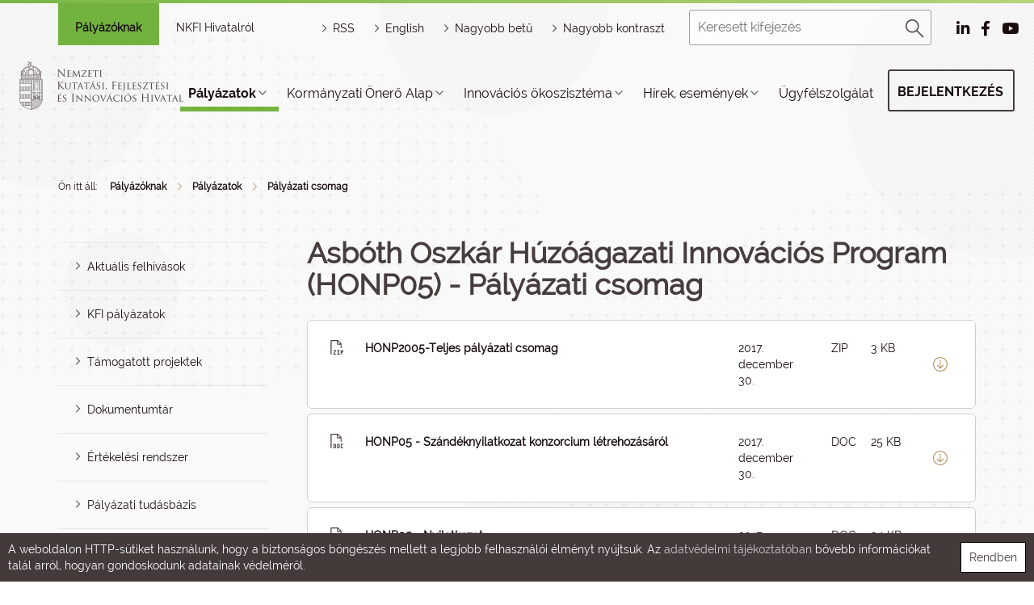

--- FILE ---
content_type: text/html; charset=UTF-8
request_url: https://nkfih.gov.hu/palyazoknak/asboth-oszkar-180603/csomag
body_size: 41850
content:
<!DOCTYPE html PUBLIC "-//W3C//DTD HTML 4.01 Transitional//EN" "http://www.w3.org/TR/html4/loose.dtd">
<html lang="hu">
    <head>
<meta http-equiv="Content-Type" content="text/html; charset=utf-8">
<title>Nemzeti Kutatási, Fejlesztési és Innovációs Hivatal | Pályázati csomag</title>
<meta http-equiv="Content-Script-Type" content="text/javascript">
<meta http-equiv="Content-Style-Type" content="text/css">
<!--meta-->
<link rel="schema.DC" href="http://purl.org/dc/elements/1.1/">
<link rel="schema.DCTERMS" href="http://purl.org/dc/terms/">
<meta name="robots" content="index, follow, noarchive">
<meta name="rating" content="General">
<meta name="doc-type" content="Public">
<meta name="doc-class" content="Living Document">
<meta name="copyright" content="(C)2008 NKFIH">
<meta name="DC.title" content="Nemzeti Kutatási, Fejlesztési és Innovációs Hivatal | Pályázati csomag">
<meta name="author" content="NKFIH">
<meta name="publisher" content="Nemzeti Kutatási, Fejlesztési és Innovációs  Hivatal, 2008. Minden jog fenntartva.">
<meta name="DC.publisher" content="Nemzeti Kutatási, Fejlesztési és Innovációs  Hivatal, 2008. Minden jog fenntartva.">
<meta name="DC.date" content="2017-12-02">
<meta name="DCTERMS.issued" content="2017-12-02">
<meta name="DCTERMS.modified" content="2017-12-02">
<meta name="DC.type" content="Text">
<meta name="DC.format" content="text/html">
<meta name="DC.identifier" content="https://nkfih.gov.hu/palyazoknak/asboth-oszkar-180603/csomag">
<meta name="language" content="hu">
<meta name="DC.language" content="hu">
<meta name="keywords" content="NKFIH">
<meta name="DC.keywords" content="NKFIH">
<meta name="description" content="NKFIH">
<meta name="DC.description" content="NKFIH">
<meta name="generator" content="Webra 3.0">
<!--css-->
<link type="text/css" rel="alternate stylesheet" href="/css/blank.css" title="nagy_kontraszt_2017">
<link type="text/css" rel="stylesheet" href="/css/webra3_public_module_design.css?ts=1737659466" title="">
<link type="text/css" rel="stylesheet" href="/site/css/bootstrap-nkfih.css?ts=1693348515" title="">
<link type="text/css" rel="stylesheet" href="/site/css/nkfih.css?ts=1765479648" title="">

					<!--[if IE 6]><link type="text/css" rel="stylesheet" href="/site/css/nkth_ie6.css?ts=1275908607" title=""><![endif]-->

					<!--[if IE]><link type="text/css" rel="stylesheet" href="/site/css/nkth_ie7.css?ts=1345023693" title=""><![endif]-->
<link type="text/css" rel="stylesheet" href="/css/lightwindow.css?ts=1737658066" title="">
<link type="text/css" rel="alternate stylesheet" href="/site/css/nkth_highcontrast.css?ts=1717506676" title="nagy_kontraszt_2017">
<link type="text/css" rel="stylesheet" href="/site/js/bootstrap-tour/bootstrap-tour.css?ts=1519740431" title="">
<!--script-->
<script type="text/javascript" src="/site/js/change_styles.js?ts=1718812577"></script>
<script type="text/javascript" src="/js/lang.php?ts=1737661611&amp;timestamp=1769325007"></script>
<script type="text/javascript" src="/site/js/webra3.js?ts=1766401371"></script>
<script type="text/javascript" src="/site/js/jquery-3.2.1.min.js?ts=1510908794"></script>
<script type="text/javascript" src="/site/bootstrap-3.3.7/js/bootstrap.min.js?ts=1469454810"></script>
<script type="text/javascript" src="/js/d3.v4.min.js?ts=1574096067"></script>
<script type="text/javascript" src="/site/js/bootstrap-tour/bootstrap-tour.js?ts=1587463744"></script>
<!--other-->
<link rel="Start" href="/" type="text/html" title="Kezdő">
<!--other static-->
<meta name="viewport" content="initial-scale=1.0, user-scalable=no, width=device-width" />

<meta  http-equiv="Content-Type" content="text/html; charset=utf-8" />

<style>
.hircim{height:auto;}
</style>
<link rel="shortcut icon" href="/site/img/nkfihicon.png" type="image/x-icon"/>
    <meta property="og:image" content="http://nkfih.gov.hu/site/img/nkfihicon.png">
    <meta property="og:image:secure_url" content="https://nkfih.gov.hu/site/img/nkfihicon.png">
<meta data-n-head="true" name="msapplication-TileImage" content="/site/img/index.png">
<link data-n-head="true" rel="shortcut icon" href="/site/img/index.png">
<link data-n-head="true" rel="icon" type="image/x-icon" href="/site/img/index.png">
<link data-n-head="true" rel="icon" type="image/png" sizes="16x16" href="/site/img/index.png">
<link data-n-head="true" rel="icon" type="image/png" sizes="32x32" href="/site/img/index.png">
<link data-n-head="true" rel="icon" type="image/png" sizes="96x96" href="/site/img/index.png">
<link data-n-head="true" rel="apple-touch-icon" sizes="180x180" href="/site/img/index.png">   
    </head>
    <body>
    <div id="body1">
        <div id="header2">
        <div class="decor"></div>
        <div class="headerWrapper">

            <!-- mobil menu -->
            <div id="mobilmenu-container">
<div id="mobilmenu-wrapper">
<div class="mobil-header-left"><div class="logodiv"><a title="Főoldal" href="/" id="logo" class="logoHun"></a></div></div>
<div class="mobil-header-middle"><a title="HORIZONT JOGSEGÉLY" href="/palyazoknak/horizont-jogsegely-hotline/uzenet-kuldes" class="kfihotline" id="kfihotline">HORIZONT JOGSEGÉLY</a></div>
<div class="mobil-header-right">
<div id="menuszoveg">Menü</div>
<div id="hamburger-menu" class=""></div>
<div id="pr_upper_button"><a href="/palyazoknak/rendszerek" target="_self" title="Pályázati rendszerek" onclick="">Pályázati rendszerek</a></div>
</div>
</div>
<div class="menu-list-wrapper accordion">
<div class="mobil-kereso"><form method="get" action="/main.php" id="searchformmobil">
<div id="searchbox">
<input type="text" id="searchInput" name="searchStr" placeholder="Keresett kifejezés"><div id="search_button"><a href="javascript:document.getElementById('searchformmobil').submit();" title="Keresés"><img alt="Keresés" src="/site/img/2017/desktop/magnify.png"></a></div>
</div>
<input type="hidden" id="folderID" name="folderID" value="13603">
</form></div>
<div id="eloszto-mobil" class="tab"><ul>
<li class="tablinks active"><a href="/palyazoknak" id="palyazoknak">Pályázóknak</a></li>
<li class="tablinks "><a href="/hivatalrol" id="nkfi-hivatalrol">NKFI Hivatalról</a></li>
</ul></div>
<div class="mobil-menu">
<script type="text/javascript">
			var active_array=new Array();
			function laddermenu_keypress(str) {
				if (event.keyCode || event.which) {
					var key = (event.keyCode) ? (event.keyCode) : (event.which);
					if ((key==32) || (key==13)) {
						laddermenu_toggle(str);
					}
				}
			}
			function laddermenu_toggle(n) {
				if (document.getElementById(n)) {

					if (document.getElementById(n).style.display != 'block') {
						document.getElementById(n).style.display = 'block';

						if (document.getElementById('leftmenu')) {

							/* close all menu if first level clicked */
							if ($("#"+n+"_li").parent().hasClass("leftmenu")) {

								var opened = $($("#leftmenu").find("li.toggle")).map(function() {
									return $(this).attr("id").replace("_li","");
								});

								if(opened.length > 0) {
									for(var i=opened.length-1;i>=0;i--) {
										laddermenu_toggle(opened[i]);
									}
								}

								$("#"+n+"_li").addClass("toggle selected");
							}

							if ($("#"+n+"_li").parent().parent().hasClass("toggle")) {
								$("#"+n+"_li").parent().parent().removeClass("selected");
								$("#"+n+"_li").addClass("toggle selected");
							}

						}

					}
					else {
						document.getElementById(n).style.display = 'none';

						if (document.getElementById('leftmenu') && (document.getElementById(n+'_li').parentNode.className=='leftmenu' || document.getElementById(n+'_li').parentNode.className=='leftmenu_al')) document.getElementById(n+'_li').classList.remove("toggle","selected");
					}
				}
				else return true;
				active_array.push(n);
				return false;
			}

		</script><noscript></noscript>
<ul class="leftmenu" id="leftmenu">
<li class="dummy_class  laddermenu_li_selected firstItem signedItem selectedItem dummy_class" id="laddermenu_ul_1_13318_li">
<div class="li-a-wrapper">
<a class="left-arrow-wrapper" title="Vissza" onclick="mobilmenuVisszalepes('laddermenu_ul_1_13318_li'); return laddermenu_toggle('laddermenu_ul_1_13318');" onkeypress="mobilmenuVisszalepes('laddermenu_ul_1_13318_li'); laddermenu_keypress('laddermenu_ul_1_13318');"><div class="backarrow"></div></a><a class="middle-link-wrapper" href="https://nkfih.gov.hu/palyazoknak/palyazatok#" title="Pályázatok"><div class="menuname">Pályázatok</div></a><span class="hidden">:</span><a class="right-arrow-wrapper" href="https://nkfih.gov.hu/palyazoknak/palyazatok#" target="_self" title="Pályázatok" onclick="mobilmenuElorelepes('laddermenu_ul_1_13318_li'); return laddermenu_toggle('laddermenu_ul_1_13318');" onkeypress="mobilmenuElorelepes('laddermenu_ul_1_13318_li'); laddermenu_keypress('laddermenu_ul_1_13318');"><div class="forwardarrow"></div></a>
</div>
<ul id="laddermenu_ul_1_13318" class="leftmenu_al" style="display: none;">
<li class="dummy_class  firstItem dummy_class" id="laddermenu_ul_1_13358_li">
<div class="li-a-wrapper">
<a class="left-arrow-wrapper" title="Vissza" onclick="mobilmenuVisszalepes('laddermenu_ul_1_13358_li'); return laddermenu_toggle('laddermenu_ul_1_13358');" onkeypress="mobilmenuVisszalepes('laddermenu_ul_1_13358_li'); laddermenu_keypress('laddermenu_ul_1_13358');"><div class="backarrow"></div></a><a class="middle-link-wrapper" href="https://nkfih.gov.hu/palyazoknak/palyazatok/aktualis-felhivasok#" title="Aktuális felhívások"><div class="menuname">Aktuális felhívások</div></a><span class="hidden">:</span><a class="right-arrow-wrapper" href="https://nkfih.gov.hu/palyazoknak/palyazatok/aktualis-felhivasok#" target="_self" title="Aktuális felhívások" onclick="mobilmenuElorelepes('laddermenu_ul_1_13358_li'); return laddermenu_toggle('laddermenu_ul_1_13358');" onkeypress="mobilmenuElorelepes('laddermenu_ul_1_13358_li'); laddermenu_keypress('laddermenu_ul_1_13358');"><div class="forwardarrow"></div></a>
</div>
<ul id="laddermenu_ul_1_13358" class="leftmenu_al" style="display: none;">
<li class="dummy_class  firstItem dummy_class"><div class="li-a-wrapper">
<a class="left-arrow-wrapper" href="https://nkfih.gov.hu/palyazoknak/palyazatok/aktualis-felhivasok?save=1&amp;cimke=NKFI" target="_self" title="NKFI Alap" onclick=""><div class="backarrow"></div></a><a class="middle-link-wrapper" href="https://nkfih.gov.hu/palyazoknak/palyazatok/aktualis-felhivasok?save=1&amp;cimke=NKFI" target="_self" title="NKFI Alap" onclick=""><div class="menuname">NKFI Alap</div></a><span class="hidden">.</span>
</div></li>
<li class="dummy_class  dummy_class"><div class="li-a-wrapper">
<a class="left-arrow-wrapper" href="https://nkfih.gov.hu/palyazoknak/aktualis-felhivasok/osztondijak" target="_self" title="Ösztöndíjak" onclick=""><div class="backarrow"></div></a><a class="middle-link-wrapper" href="https://nkfih.gov.hu/palyazoknak/aktualis-felhivasok/osztondijak" target="_self" title="Ösztöndíjak" onclick=""><div class="menuname">Ösztöndíjak</div></a><span class="hidden">.</span>
</div></li>
<li class="dummy_class  dummy_class"><div class="li-a-wrapper">
<a class="left-arrow-wrapper" href="https://nkfih.gov.hu/palyazoknak/palyazatok/aktualis-felhivasok?save=1&amp;cimke=Sz" target="_self" title="Széchenyi Terv Plusz" onclick=""><div class="backarrow"></div></a><a class="middle-link-wrapper" href="https://nkfih.gov.hu/palyazoknak/palyazatok/aktualis-felhivasok?save=1&amp;cimke=Sz" target="_self" title="Széchenyi Terv Plusz" onclick=""><div class="menuname">Széchenyi Terv Plusz</div></a><span class="hidden">.</span>
</div></li>
<li class="dummy_class  dummy_class"><div class="li-a-wrapper">
<a class="left-arrow-wrapper" href="https://nkfih.gov.hu/palyazoknak/palyazatok/aktualis-felhivasok?save=1&amp;cimke=egy" target="_self" title="Egyéb támogatás" onclick=""><div class="backarrow"></div></a><a class="middle-link-wrapper" href="https://nkfih.gov.hu/palyazoknak/palyazatok/aktualis-felhivasok?save=1&amp;cimke=egy" target="_self" title="Egyéb támogatás" onclick=""><div class="menuname">Egyéb támogatás</div></a><span class="hidden">.</span>
</div></li>
<li class="dummy_class  dummy_class"><div class="li-a-wrapper">
<a class="left-arrow-wrapper" href="https://nkfih.gov.hu/palyazoknak/palyazatok/aktualis-felhivasok?save=1&amp;json=1" target="_self" title="Horizont Európa" onclick=""><div class="backarrow"></div></a><a class="middle-link-wrapper" href="https://nkfih.gov.hu/palyazoknak/palyazatok/aktualis-felhivasok?save=1&amp;json=1" target="_self" title="Horizont Európa" onclick=""><div class="menuname">Horizont Európa</div></a><span class="hidden">.</span>
</div></li>
<li class="dummy_class lastelement_noline lastItem dummy_class"><div class="li-a-wrapper">
<a class="left-arrow-wrapper" href="https://nkfih.gov.hu/palyazoknak/palyazatok/aktualis-felhivasok?json=1&amp;partner=1&amp;save=1&amp;cimke=" target="_self" title="Partnerségi konstrukciók" onclick=""><div class="backarrow"></div></a><a class="middle-link-wrapper" href="https://nkfih.gov.hu/palyazoknak/palyazatok/aktualis-felhivasok?json=1&amp;partner=1&amp;save=1&amp;cimke=" target="_self" title="Partnerségi konstrukciók" onclick=""><div class="menuname">Partnerségi konstrukciók</div></a><span class="hidden">.</span>
</div></li>
<li class="hiddenLastItem"><a href="#">.</a></li>
</ul>
</li>
<li class="dummy_class  dummy_class" id="laddermenu_ul_1_13354_li">
<div class="li-a-wrapper">
<a class="left-arrow-wrapper" title="Vissza" onclick="mobilmenuVisszalepes('laddermenu_ul_1_13354_li'); return laddermenu_toggle('laddermenu_ul_1_13354');" onkeypress="mobilmenuVisszalepes('laddermenu_ul_1_13354_li'); laddermenu_keypress('laddermenu_ul_1_13354');"><div class="backarrow"></div></a><a class="middle-link-wrapper" href="https://nkfih.gov.hu/palyazoknak/palyazatok/kfi-palyazatok#" title="KFI pályázatok"><div class="menuname">KFI pályázatok</div></a><span class="hidden">:</span><a class="right-arrow-wrapper" href="https://nkfih.gov.hu/palyazoknak/palyazatok/kfi-palyazatok#" target="_self" title="KFI pályázatok" onclick="mobilmenuElorelepes('laddermenu_ul_1_13354_li'); return laddermenu_toggle('laddermenu_ul_1_13354');" onkeypress="mobilmenuElorelepes('laddermenu_ul_1_13354_li'); laddermenu_keypress('laddermenu_ul_1_13354');"><div class="forwardarrow"></div></a>
</div>
<ul id="laddermenu_ul_1_13354" class="leftmenu_al" style="display: none;">
<li class="dummy_class  firstItem dummy_class"><div class="li-a-wrapper">
<a class="left-arrow-wrapper" href="https://nkfih.gov.hu/palyazoknak/palyazatok/kfi-palyazatok/programstrategia-2025" target="_self" title="Programstratégia 2025" onclick=""><div class="backarrow"></div></a><a class="middle-link-wrapper" href="https://nkfih.gov.hu/palyazoknak/palyazatok/kfi-palyazatok/programstrategia-2025" target="_self" title="Programstratégia 2025" onclick=""><div class="menuname">Programstratégia 2025</div></a><span class="hidden">.</span>
</div></li>
<li class="dummy_class  dummy_class"><div class="li-a-wrapper">
<a class="left-arrow-wrapper" href="https://nkfih.gov.hu/hivatalrol/kfi-szakpolitika/programstrategia-2026" target="_self" title="Programstratégia 2026" onclick=""><div class="backarrow"></div></a><a class="middle-link-wrapper" href="https://nkfih.gov.hu/hivatalrol/kfi-szakpolitika/programstrategia-2026" target="_self" title="Programstratégia 2026" onclick=""><div class="menuname">Programstratégia 2026</div></a><span class="hidden">.</span>
</div></li>
<li class="dummy_class  dummy_class"><div class="li-a-wrapper">
<a class="left-arrow-wrapper" href="https://nkfih.gov.hu/palyazoknak/palyazatok/kfi-palyazatok/az-nkfia-palyazatai" target="_self" title="Az NKFI Alap pályázatai" onclick=""><div class="backarrow"></div></a><a class="middle-link-wrapper" href="https://nkfih.gov.hu/palyazoknak/palyazatok/kfi-palyazatok/az-nkfia-palyazatai" target="_self" title="Az NKFI Alap pályázatai" onclick=""><div class="menuname">Az NKFI Alap pályázatai</div></a><span class="hidden">.</span>
</div></li>
<li class="dummy_class  dummy_class"><div class="li-a-wrapper">
<a class="left-arrow-wrapper" href="https://nkfih.gov.hu/palyazoknak/kfi-fejlesztesi-celok/kfi-fejlesztesi-celok-240425" target="_self" title="KFI fejlesztési célok" onclick=""><div class="backarrow"></div></a><a class="middle-link-wrapper" href="https://nkfih.gov.hu/palyazoknak/kfi-fejlesztesi-celok/kfi-fejlesztesi-celok-240425" target="_self" title="KFI fejlesztési célok" onclick=""><div class="menuname">KFI fejlesztési célok</div></a><span class="hidden">.</span>
</div></li>
<li class="dummy_class  dummy_class"><div class="li-a-wrapper">
<a class="left-arrow-wrapper" href="https://nkfih.gov.hu/palyazoknak/kfi-palyazatok/nkfi-alap-felepitese" target="_self" title="Az NKFI Alap felépítése" onclick=""><div class="backarrow"></div></a><a class="middle-link-wrapper" href="https://nkfih.gov.hu/palyazoknak/kfi-palyazatok/nkfi-alap-felepitese" target="_self" title="Az NKFI Alap felépítése" onclick=""><div class="menuname">Az NKFI Alap felépítése</div></a><span class="hidden">.</span>
</div></li>
<li class="dummy_class lastelement_noline lastItem dummy_class"><div class="li-a-wrapper">
<a class="left-arrow-wrapper" href="https://nkfih.gov.hu/palyazoknak/palyazatok/archivum" target="_self" title="Pályázati felhívások archívuma" onclick=""><div class="backarrow"></div></a><a class="middle-link-wrapper" href="https://nkfih.gov.hu/palyazoknak/palyazatok/archivum" target="_self" title="Pályázati felhívások archívuma" onclick=""><div class="menuname">Pályázati felhívások archívuma</div></a><span class="hidden">.</span>
</div></li>
<li class="hiddenLastItem"><a href="#">.</a></li>
</ul>
</li>
<li class="dummy_class  dummy_class" id="laddermenu_ul_1_13346_li">
<div class="li-a-wrapper">
<a class="left-arrow-wrapper" title="Vissza" onclick="mobilmenuVisszalepes('laddermenu_ul_1_13346_li'); return laddermenu_toggle('laddermenu_ul_1_13346');" onkeypress="mobilmenuVisszalepes('laddermenu_ul_1_13346_li'); laddermenu_keypress('laddermenu_ul_1_13346');"><div class="backarrow"></div></a><a class="middle-link-wrapper" href="https://nkfih.gov.hu/palyazoknak/palyazatok/tamogatott-projektek#" title="Támogatott projektek"><div class="menuname">Támogatott projektek</div></a><span class="hidden">:</span><a class="right-arrow-wrapper" href="https://nkfih.gov.hu/palyazoknak/palyazatok/tamogatott-projektek#" target="_self" title="Támogatott projektek" onclick="mobilmenuElorelepes('laddermenu_ul_1_13346_li'); return laddermenu_toggle('laddermenu_ul_1_13346');" onkeypress="mobilmenuElorelepes('laddermenu_ul_1_13346_li'); laddermenu_keypress('laddermenu_ul_1_13346');"><div class="forwardarrow"></div></a>
</div>
<ul id="laddermenu_ul_1_13346" class="leftmenu_al" style="display: none;">
<li class="dummy_class  firstItem dummy_class"><div class="li-a-wrapper">
<a class="left-arrow-wrapper" href="https://nkfih.gov.hu/palyazoknak/tamogatott-projektek/nkfi-alap" target="_self" title="NKFI Alap" onclick=""><div class="backarrow"></div></a><a class="middle-link-wrapper" href="https://nkfih.gov.hu/palyazoknak/tamogatott-projektek/nkfi-alap" target="_self" title="NKFI Alap" onclick=""><div class="menuname">NKFI Alap</div></a><span class="hidden">.</span>
</div></li>
<li class="dummy_class  dummy_class"><div class="li-a-wrapper">
<a class="left-arrow-wrapper" href="https://nkfih.gov.hu/palyazoknak/tamogatott-projektek/egyeb-tamogatas" target="_self" title="Egyéb támogatás" onclick=""><div class="backarrow"></div></a><a class="middle-link-wrapper" href="https://nkfih.gov.hu/palyazoknak/tamogatott-projektek/egyeb-tamogatas" target="_self" title="Egyéb támogatás" onclick=""><div class="menuname">Egyéb támogatás</div></a><span class="hidden">.</span>
</div></li>
<li class="dummy_class  dummy_class"><div class="li-a-wrapper">
<a class="left-arrow-wrapper" href="https://nkfih.gov.hu/palyazoknak/tamogatott-projektek/szechenyi-2020-kfi" target="_self" title="Széchenyi 2020 KFI" onclick=""><div class="backarrow"></div></a><a class="middle-link-wrapper" href="https://nkfih.gov.hu/palyazoknak/tamogatott-projektek/szechenyi-2020-kfi" target="_self" title="Széchenyi 2020 KFI" onclick=""><div class="menuname">Széchenyi 2020 KFI</div></a><span class="hidden">.</span>
</div></li>
<li class="dummy_class  dummy_class"><div class="li-a-wrapper">
<a class="left-arrow-wrapper" href="https://nkfih.gov.hu/palyazoknak/tamogatott-projektek/horizont-2020" target="_self" title="Horizont 2020" onclick=""><div class="backarrow"></div></a><a class="middle-link-wrapper" href="https://nkfih.gov.hu/palyazoknak/tamogatott-projektek/horizont-2020" target="_self" title="Horizont 2020" onclick=""><div class="menuname">Horizont 2020</div></a><span class="hidden">.</span>
</div></li>
<li class="dummy_class  dummy_class"><div class="li-a-wrapper">
<a class="left-arrow-wrapper" href="https://nkfih.gov.hu/palyazoknak/tamogatott-projektek/partnersegi-konstrukciok" target="_self" title="Partnerségi konstrukciók" onclick=""><div class="backarrow"></div></a><a class="middle-link-wrapper" href="https://nkfih.gov.hu/palyazoknak/tamogatott-projektek/partnersegi-konstrukciok" target="_self" title="Partnerségi konstrukciók" onclick=""><div class="menuname">Partnerségi konstrukciók</div></a><span class="hidden">.</span>
</div></li>
<li class="dummy_class  dummy_class"><div class="li-a-wrapper">
<a class="left-arrow-wrapper" href="https://nkfih.gov.hu/palyazoknak/tamogatott-projektek/kfi-szakpolitikai" target="_self" title="KFI szakpolitikai vélemény" onclick=""><div class="backarrow"></div></a><a class="middle-link-wrapper" href="https://nkfih.gov.hu/palyazoknak/tamogatott-projektek/kfi-szakpolitikai" target="_self" title="KFI szakpolitikai vélemény" onclick=""><div class="menuname">KFI szakpolitikai vélemény</div></a><span class="hidden">.</span>
</div></li>
<li class="dummy_class  dummy_class"><div class="li-a-wrapper">
<a class="left-arrow-wrapper" href="https://nkfih.gov.hu/palyazoknak/tamogatott-projektek/igeretes-projektek" target="_self" title="Ígéretes projektek" onclick=""><div class="backarrow"></div></a><a class="middle-link-wrapper" href="https://nkfih.gov.hu/palyazoknak/tamogatott-projektek/igeretes-projektek" target="_self" title="Ígéretes projektek" onclick=""><div class="menuname">Ígéretes projektek</div></a><span class="hidden">.</span>
</div></li>
<li class="dummy_class  dummy_class"><div class="li-a-wrapper">
<a class="left-arrow-wrapper" href="https://nkfih.gov.hu/palyazoknak/tamogatott-projektek/eredmenyes-projektek" target="_self" title="Eredményes projektek" onclick=""><div class="backarrow"></div></a><a class="middle-link-wrapper" href="https://nkfih.gov.hu/palyazoknak/tamogatott-projektek/eredmenyes-projektek" target="_self" title="Eredményes projektek" onclick=""><div class="menuname">Eredményes projektek</div></a><span class="hidden">.</span>
</div></li>
<li class="dummy_class  dummy_class"><div class="li-a-wrapper">
<a class="left-arrow-wrapper" href="https://nkfih.gov.hu/palyazoknak/palyazatok/archivum?dontes=1" target="_self" title="Támogatott projektek archívuma" onclick=""><div class="backarrow"></div></a><a class="middle-link-wrapper" href="https://nkfih.gov.hu/palyazoknak/palyazatok/archivum?dontes=1" target="_self" title="Támogatott projektek archívuma" onclick=""><div class="menuname">Támogatott projektek archívuma</div></a><span class="hidden">.</span>
</div></li>
<li class="dummy_class lastelement_noline lastItem dummy_class" id="laddermenu_ul_1_13347_li">
<div class="li-a-wrapper">
<a class="left-arrow-wrapper" title="Vissza" onclick="mobilmenuVisszalepes('laddermenu_ul_1_13347_li'); return laddermenu_toggle('laddermenu_ul_1_13347');" onkeypress="mobilmenuVisszalepes('laddermenu_ul_1_13347_li'); laddermenu_keypress('laddermenu_ul_1_13347');"><div class="backarrow"></div></a><a class="middle-link-wrapper" href="https://nkfih.gov.hu/palyazoknak/tamogatott-projektek/tamogatott-projektek#" title="Támogatott projektek keresője"><div class="menuname">Támogatott projektek keresője</div></a><span class="hidden">:</span><a class="right-arrow-wrapper" href="https://nkfih.gov.hu/palyazoknak/tamogatott-projektek/tamogatott-projektek#" target="_self" title="Támogatott projektek keresője" onclick="mobilmenuElorelepes('laddermenu_ul_1_13347_li'); return laddermenu_toggle('laddermenu_ul_1_13347');" onkeypress="mobilmenuElorelepes('laddermenu_ul_1_13347_li'); laddermenu_keypress('laddermenu_ul_1_13347');"><div class="forwardarrow"></div></a>
</div>
<ul id="laddermenu_ul_1_13347" class="leftmenu_al" style="display: none;">
<li class="dummy_class  firstItem dummy_class"><div class="li-a-wrapper">
<a class="left-arrow-wrapper" href="http://nyilvanos.otka-palyazat.hu/index.php?menuid=910" target="_blank" title="Felfedező kutatások (EPR)" onclick=""><div class="backarrow"></div></a><a class="middle-link-wrapper" href="http://nyilvanos.otka-palyazat.hu/index.php?menuid=910" target="_blank" title="Felfedező kutatások (EPR)" onclick=""><div class="menuname">Felfedező kutatások (EPR)</div></a><span class="hidden">.</span>
</div></li>
<li class="dummy_class  dummy_class"><div class="li-a-wrapper">
<a class="left-arrow-wrapper" href="https://nkfih.gov.hu/palyazoknak/tamogatott-projektek" target="_self" title="NKFI Alap és jogelőd szervezetek" onclick=""><div class="backarrow"></div></a><a class="middle-link-wrapper" href="https://nkfih.gov.hu/palyazoknak/tamogatott-projektek" target="_self" title="NKFI Alap és jogelőd szervezetek" onclick=""><div class="menuname">NKFI Alap és jogelőd szervezetek</div></a><span class="hidden">.</span>
</div></li>
<li class="dummy_class lastelement_noline lastItem dummy_class"><div class="li-a-wrapper">
<a class="left-arrow-wrapper" href="https://nkfih.gov.hu/palyazoknak/palyazatok/archivum?dontes=1" target="_self" title="Keresés a döntések között" onclick=""><div class="backarrow"></div></a><a class="middle-link-wrapper" href="https://nkfih.gov.hu/palyazoknak/palyazatok/archivum?dontes=1" target="_self" title="Keresés a döntések között" onclick=""><div class="menuname">Keresés a döntések között</div></a><span class="hidden">.</span>
</div></li>
<li class="hiddenLastItem"><a href="#">.</a></li>
</ul>
</li>
<li class="hiddenLastItem"><a href="#">.</a></li>
</ul>
</li>
<li class="dummy_class  dummy_class" id="laddermenu_ul_1_13332_li">
<div class="li-a-wrapper">
<a class="left-arrow-wrapper" title="Vissza" onclick="mobilmenuVisszalepes('laddermenu_ul_1_13332_li'); return laddermenu_toggle('laddermenu_ul_1_13332');" onkeypress="mobilmenuVisszalepes('laddermenu_ul_1_13332_li'); laddermenu_keypress('laddermenu_ul_1_13332');"><div class="backarrow"></div></a><a class="middle-link-wrapper" href="https://nkfih.gov.hu/palyazoknak/palyazatok/dokumentumtar#" title="Dokumentumtár"><div class="menuname">Dokumentumtár</div></a><span class="hidden">:</span><a class="right-arrow-wrapper" href="https://nkfih.gov.hu/palyazoknak/palyazatok/dokumentumtar#" target="_self" title="Dokumentumtár" onclick="mobilmenuElorelepes('laddermenu_ul_1_13332_li'); return laddermenu_toggle('laddermenu_ul_1_13332');" onkeypress="mobilmenuElorelepes('laddermenu_ul_1_13332_li'); laddermenu_keypress('laddermenu_ul_1_13332');"><div class="forwardarrow"></div></a>
</div>
<ul id="laddermenu_ul_1_13332" class="leftmenu_al" style="display: none;">
<li class="dummy_class  firstItem dummy_class" id="laddermenu_ul_1_13340_li">
<div class="li-a-wrapper">
<a class="left-arrow-wrapper" title="Vissza" onclick="mobilmenuVisszalepes('laddermenu_ul_1_13340_li'); return laddermenu_toggle('laddermenu_ul_1_13340');" onkeypress="mobilmenuVisszalepes('laddermenu_ul_1_13340_li'); laddermenu_keypress('laddermenu_ul_1_13340');"><div class="backarrow"></div></a><a class="middle-link-wrapper" href="https://nkfih.gov.hu/palyazoknak/dokumentumtar/palyazati-felhivasok#" title="Pályázati felhívások"><div class="menuname">Pályázati felhívások</div></a><span class="hidden">:</span><a class="right-arrow-wrapper" href="https://nkfih.gov.hu/palyazoknak/dokumentumtar/palyazati-felhivasok#" target="_self" title="Pályázati felhívások" onclick="mobilmenuElorelepes('laddermenu_ul_1_13340_li'); return laddermenu_toggle('laddermenu_ul_1_13340');" onkeypress="mobilmenuElorelepes('laddermenu_ul_1_13340_li'); laddermenu_keypress('laddermenu_ul_1_13340');"><div class="forwardarrow"></div></a>
</div>
<ul id="laddermenu_ul_1_13340" class="leftmenu_al" style="display: none;">
<li class="dummy_class  firstItem dummy_class"><div class="li-a-wrapper">
<a class="left-arrow-wrapper" href="https://nkfih.gov.hu/palyazoknak/palyazati-felhivasok/2025" target="_self" title="2025" onclick=""><div class="backarrow"></div></a><a class="middle-link-wrapper" href="https://nkfih.gov.hu/palyazoknak/palyazati-felhivasok/2025" target="_self" title="2025" onclick=""><div class="menuname">2025</div></a><span class="hidden">.</span>
</div></li>
<li class="dummy_class  dummy_class"><div class="li-a-wrapper">
<a class="left-arrow-wrapper" href="https://nkfih.gov.hu/palyazoknak/palyazati-felhivasok/2024" target="_self" title="2024" onclick=""><div class="backarrow"></div></a><a class="middle-link-wrapper" href="https://nkfih.gov.hu/palyazoknak/palyazati-felhivasok/2024" target="_self" title="2024" onclick=""><div class="menuname">2024</div></a><span class="hidden">.</span>
</div></li>
<li class="dummy_class  dummy_class"><div class="li-a-wrapper">
<a class="left-arrow-wrapper" href="https://nkfih.gov.hu/palyazoknak/palyazati-felhivasok/2023" target="_self" title="2023" onclick=""><div class="backarrow"></div></a><a class="middle-link-wrapper" href="https://nkfih.gov.hu/palyazoknak/palyazati-felhivasok/2023" target="_self" title="2023" onclick=""><div class="menuname">2023</div></a><span class="hidden">.</span>
</div></li>
<li class="dummy_class  dummy_class"><div class="li-a-wrapper">
<a class="left-arrow-wrapper" href="https://nkfih.gov.hu/palyazoknak/palyazati-felhivasok/2022" target="_self" title="2022" onclick=""><div class="backarrow"></div></a><a class="middle-link-wrapper" href="https://nkfih.gov.hu/palyazoknak/palyazati-felhivasok/2022" target="_self" title="2022" onclick=""><div class="menuname">2022</div></a><span class="hidden">.</span>
</div></li>
<li class="dummy_class  dummy_class"><div class="li-a-wrapper">
<a class="left-arrow-wrapper" href="https://nkfih.gov.hu/palyazoknak/palyazati-felhivasok/2021" target="_self" title="2021" onclick=""><div class="backarrow"></div></a><a class="middle-link-wrapper" href="https://nkfih.gov.hu/palyazoknak/palyazati-felhivasok/2021" target="_self" title="2021" onclick=""><div class="menuname">2021</div></a><span class="hidden">.</span>
</div></li>
<li class="dummy_class  dummy_class"><div class="li-a-wrapper">
<a class="left-arrow-wrapper" href="https://nkfih.gov.hu/palyazoknak/palyazati-felhivasok/2020" target="_self" title="2020" onclick=""><div class="backarrow"></div></a><a class="middle-link-wrapper" href="https://nkfih.gov.hu/palyazoknak/palyazati-felhivasok/2020" target="_self" title="2020" onclick=""><div class="menuname">2020</div></a><span class="hidden">.</span>
</div></li>
<li class="dummy_class  dummy_class"><div class="li-a-wrapper">
<a class="left-arrow-wrapper" href="https://nkfih.gov.hu/palyazoknak/dokumentumtar/palyazati-felhivasok/2019" target="_self" title="2019" onclick=""><div class="backarrow"></div></a><a class="middle-link-wrapper" href="https://nkfih.gov.hu/palyazoknak/dokumentumtar/palyazati-felhivasok/2019" target="_self" title="2019" onclick=""><div class="menuname">2019</div></a><span class="hidden">.</span>
</div></li>
<li class="dummy_class  dummy_class"><div class="li-a-wrapper">
<a class="left-arrow-wrapper" href="https://nkfih.gov.hu/palyazoknak/dokumentumtar/palyazati-felhivasok/2018" target="_self" title="2018" onclick=""><div class="backarrow"></div></a><a class="middle-link-wrapper" href="https://nkfih.gov.hu/palyazoknak/dokumentumtar/palyazati-felhivasok/2018" target="_self" title="2018" onclick=""><div class="menuname">2018</div></a><span class="hidden">.</span>
</div></li>
<li class="dummy_class  dummy_class"><div class="li-a-wrapper">
<a class="left-arrow-wrapper" href="https://nkfih.gov.hu/palyazoknak/dokumentumtar/palyazati-felhivasok/2017" target="_self" title="2017" onclick=""><div class="backarrow"></div></a><a class="middle-link-wrapper" href="https://nkfih.gov.hu/palyazoknak/dokumentumtar/palyazati-felhivasok/2017" target="_self" title="2017" onclick=""><div class="menuname">2017</div></a><span class="hidden">.</span>
</div></li>
<li class="dummy_class  dummy_class"><div class="li-a-wrapper">
<a class="left-arrow-wrapper" href="https://nkfih.gov.hu/palyazoknak/dokumentumtar/palyazati-felhivasok/2016" target="_self" title="2016" onclick=""><div class="backarrow"></div></a><a class="middle-link-wrapper" href="https://nkfih.gov.hu/palyazoknak/dokumentumtar/palyazati-felhivasok/2016" target="_self" title="2016" onclick=""><div class="menuname">2016</div></a><span class="hidden">.</span>
</div></li>
<li class="dummy_class  dummy_class"><div class="li-a-wrapper">
<a class="left-arrow-wrapper" href="https://nkfih.gov.hu/palyazoknak/dokumentumtar/palyazati-felhivasok/2015" target="_self" title="2015" onclick=""><div class="backarrow"></div></a><a class="middle-link-wrapper" href="https://nkfih.gov.hu/palyazoknak/dokumentumtar/palyazati-felhivasok/2015" target="_self" title="2015" onclick=""><div class="menuname">2015</div></a><span class="hidden">.</span>
</div></li>
<li class="dummy_class  dummy_class"><div class="li-a-wrapper">
<a class="left-arrow-wrapper" href="https://nkfih.gov.hu/palyazoknak/dokumentumtar/palyazati-felhivasok/2014" target="_self" title="2014" onclick=""><div class="backarrow"></div></a><a class="middle-link-wrapper" href="https://nkfih.gov.hu/palyazoknak/dokumentumtar/palyazati-felhivasok/2014" target="_self" title="2014" onclick=""><div class="menuname">2014</div></a><span class="hidden">.</span>
</div></li>
<li class="dummy_class  dummy_class"><div class="li-a-wrapper">
<a class="left-arrow-wrapper" href="https://nkfih.gov.hu/palyazoknak/dokumentumtar/palyazati-felhivasok/2013" target="_self" title="2013" onclick=""><div class="backarrow"></div></a><a class="middle-link-wrapper" href="https://nkfih.gov.hu/palyazoknak/dokumentumtar/palyazati-felhivasok/2013" target="_self" title="2013" onclick=""><div class="menuname">2013</div></a><span class="hidden">.</span>
</div></li>
<li class="dummy_class  dummy_class"><div class="li-a-wrapper">
<a class="left-arrow-wrapper" href="https://nkfih.gov.hu/palyazoknak/dokumentumtar/palyazati-felhivasok/2012" target="_self" title="2012" onclick=""><div class="backarrow"></div></a><a class="middle-link-wrapper" href="https://nkfih.gov.hu/palyazoknak/dokumentumtar/palyazati-felhivasok/2012" target="_self" title="2012" onclick=""><div class="menuname">2012</div></a><span class="hidden">.</span>
</div></li>
<li class="dummy_class  dummy_class"><div class="li-a-wrapper">
<a class="left-arrow-wrapper" href="https://nkfih.gov.hu/palyazoknak/dokumentumtar/palyazati-felhivasok/2011" target="_self" title="2011" onclick=""><div class="backarrow"></div></a><a class="middle-link-wrapper" href="https://nkfih.gov.hu/palyazoknak/dokumentumtar/palyazati-felhivasok/2011" target="_self" title="2011" onclick=""><div class="menuname">2011</div></a><span class="hidden">.</span>
</div></li>
<li class="dummy_class  dummy_class"><div class="li-a-wrapper">
<a class="left-arrow-wrapper" href="https://nkfih.gov.hu/palyazoknak/dokumentumtar/palyazati-felhivasok/2010" target="_self" title="2010" onclick=""><div class="backarrow"></div></a><a class="middle-link-wrapper" href="https://nkfih.gov.hu/palyazoknak/dokumentumtar/palyazati-felhivasok/2010" target="_self" title="2010" onclick=""><div class="menuname">2010</div></a><span class="hidden">.</span>
</div></li>
<li class="dummy_class  dummy_class"><div class="li-a-wrapper">
<a class="left-arrow-wrapper" href="https://nkfih.gov.hu/palyazoknak/dokumentumtar/palyazati-felhivasok/2009" target="_self" title="2009" onclick=""><div class="backarrow"></div></a><a class="middle-link-wrapper" href="https://nkfih.gov.hu/palyazoknak/dokumentumtar/palyazati-felhivasok/2009" target="_self" title="2009" onclick=""><div class="menuname">2009</div></a><span class="hidden">.</span>
</div></li>
<li class="dummy_class  dummy_class"><div class="li-a-wrapper">
<a class="left-arrow-wrapper" href="https://nkfih.gov.hu/palyazoknak/dokumentumtar/palyazati-felhivasok/2008" target="_self" title="2008" onclick=""><div class="backarrow"></div></a><a class="middle-link-wrapper" href="https://nkfih.gov.hu/palyazoknak/dokumentumtar/palyazati-felhivasok/2008" target="_self" title="2008" onclick=""><div class="menuname">2008</div></a><span class="hidden">.</span>
</div></li>
<li class="dummy_class  dummy_class"><div class="li-a-wrapper">
<a class="left-arrow-wrapper" href="https://nkfih.gov.hu/palyazoknak/dokumentumtar/palyazati-felhivasok/2007" target="_self" title="2007" onclick=""><div class="backarrow"></div></a><a class="middle-link-wrapper" href="https://nkfih.gov.hu/palyazoknak/dokumentumtar/palyazati-felhivasok/2007" target="_self" title="2007" onclick=""><div class="menuname">2007</div></a><span class="hidden">.</span>
</div></li>
<li class="dummy_class  dummy_class"><div class="li-a-wrapper">
<a class="left-arrow-wrapper" href="https://nkfih.gov.hu/palyazoknak/dokumentumtar/palyazati-felhivasok/2006" target="_self" title="2006" onclick=""><div class="backarrow"></div></a><a class="middle-link-wrapper" href="https://nkfih.gov.hu/palyazoknak/dokumentumtar/palyazati-felhivasok/2006" target="_self" title="2006" onclick=""><div class="menuname">2006</div></a><span class="hidden">.</span>
</div></li>
<li class="dummy_class  dummy_class"><div class="li-a-wrapper">
<a class="left-arrow-wrapper" href="https://nkfih.gov.hu/palyazoknak/dokumentumtar/palyazati-felhivasok/2005" target="_self" title="2005" onclick=""><div class="backarrow"></div></a><a class="middle-link-wrapper" href="https://nkfih.gov.hu/palyazoknak/dokumentumtar/palyazati-felhivasok/2005" target="_self" title="2005" onclick=""><div class="menuname">2005</div></a><span class="hidden">.</span>
</div></li>
<li class="dummy_class lastelement_noline lastItem dummy_class"><div class="li-a-wrapper">
<a class="left-arrow-wrapper" href="https://nkfih.gov.hu/palyazoknak/dokumentumtar/palyazati-felhivasok/2004" target="_self" title="2004" onclick=""><div class="backarrow"></div></a><a class="middle-link-wrapper" href="https://nkfih.gov.hu/palyazoknak/dokumentumtar/palyazati-felhivasok/2004" target="_self" title="2004" onclick=""><div class="menuname">2004</div></a><span class="hidden">.</span>
</div></li>
<li class="hiddenLastItem"><a href="#">.</a></li>
</ul>
</li>
<li class="dummy_class  dummy_class" id="laddermenu_ul_1_13339_li">
<div class="li-a-wrapper">
<a class="left-arrow-wrapper" title="Vissza" onclick="mobilmenuVisszalepes('laddermenu_ul_1_13339_li'); return laddermenu_toggle('laddermenu_ul_1_13339');" onkeypress="mobilmenuVisszalepes('laddermenu_ul_1_13339_li'); laddermenu_keypress('laddermenu_ul_1_13339');"><div class="backarrow"></div></a><a class="middle-link-wrapper" href="https://nkfih.gov.hu/palyazoknak/dokumentumtar/szerzodeskotes#" title="Szerződéskötés"><div class="menuname">Szerződéskötés</div></a><span class="hidden">:</span><a class="right-arrow-wrapper" href="https://nkfih.gov.hu/palyazoknak/dokumentumtar/szerzodeskotes#" target="_self" title="Szerződéskötés" onclick="mobilmenuElorelepes('laddermenu_ul_1_13339_li'); return laddermenu_toggle('laddermenu_ul_1_13339');" onkeypress="mobilmenuElorelepes('laddermenu_ul_1_13339_li'); laddermenu_keypress('laddermenu_ul_1_13339');"><div class="forwardarrow"></div></a>
</div>
<ul id="laddermenu_ul_1_13339" class="leftmenu_al" style="display: none;">
<li class="dummy_class  firstItem dummy_class"><div class="li-a-wrapper">
<a class="left-arrow-wrapper" href="https://nkfih.gov.hu/palyazoknak/dokumentumtar/szerzodeskotes/2022" target="_self" title="2022" onclick=""><div class="backarrow"></div></a><a class="middle-link-wrapper" href="https://nkfih.gov.hu/palyazoknak/dokumentumtar/szerzodeskotes/2022" target="_self" title="2022" onclick=""><div class="menuname">2022</div></a><span class="hidden">.</span>
</div></li>
<li class="dummy_class  dummy_class"><div class="li-a-wrapper">
<a class="left-arrow-wrapper" href="https://nkfih.gov.hu/palyazoknak/dokumentumtar/szerzodeskotes/2021" target="_self" title="2021" onclick=""><div class="backarrow"></div></a><a class="middle-link-wrapper" href="https://nkfih.gov.hu/palyazoknak/dokumentumtar/szerzodeskotes/2021" target="_self" title="2021" onclick=""><div class="menuname">2021</div></a><span class="hidden">.</span>
</div></li>
<li class="dummy_class  dummy_class"><div class="li-a-wrapper">
<a class="left-arrow-wrapper" href="https://nkfih.gov.hu/palyazoknak/dokumentumtar/szerzodeskotes/2020" target="_self" title="2020" onclick=""><div class="backarrow"></div></a><a class="middle-link-wrapper" href="https://nkfih.gov.hu/palyazoknak/dokumentumtar/szerzodeskotes/2020" target="_self" title="2020" onclick=""><div class="menuname">2020</div></a><span class="hidden">.</span>
</div></li>
<li class="dummy_class  dummy_class"><div class="li-a-wrapper">
<a class="left-arrow-wrapper" href="https://nkfih.gov.hu/palyazoknak/dokumentumtar/szerzodeskotes/2019" target="_self" title="2019" onclick=""><div class="backarrow"></div></a><a class="middle-link-wrapper" href="https://nkfih.gov.hu/palyazoknak/dokumentumtar/szerzodeskotes/2019" target="_self" title="2019" onclick=""><div class="menuname">2019</div></a><span class="hidden">.</span>
</div></li>
<li class="dummy_class  dummy_class"><div class="li-a-wrapper">
<a class="left-arrow-wrapper" href="https://nkfih.gov.hu/palyazoknak/dokumentumtar/szerzodeskotes/2015" target="_self" title="2015" onclick=""><div class="backarrow"></div></a><a class="middle-link-wrapper" href="https://nkfih.gov.hu/palyazoknak/dokumentumtar/szerzodeskotes/2015" target="_self" title="2015" onclick=""><div class="menuname">2015</div></a><span class="hidden">.</span>
</div></li>
<li class="dummy_class  dummy_class"><div class="li-a-wrapper">
<a class="left-arrow-wrapper" href="https://nkfih.gov.hu/palyazoknak/dokumentumtar/szerzodeskotes/2016" target="_self" title="2016" onclick=""><div class="backarrow"></div></a><a class="middle-link-wrapper" href="https://nkfih.gov.hu/palyazoknak/dokumentumtar/szerzodeskotes/2016" target="_self" title="2016" onclick=""><div class="menuname">2016</div></a><span class="hidden">.</span>
</div></li>
<li class="dummy_class  dummy_class"><div class="li-a-wrapper">
<a class="left-arrow-wrapper" href="https://nkfih.gov.hu/palyazoknak/dokumentumtar/szerzodeskotes/2017" target="_self" title="2017" onclick=""><div class="backarrow"></div></a><a class="middle-link-wrapper" href="https://nkfih.gov.hu/palyazoknak/dokumentumtar/szerzodeskotes/2017" target="_self" title="2017" onclick=""><div class="menuname">2017</div></a><span class="hidden">.</span>
</div></li>
<li class="dummy_class lastelement_noline lastItem dummy_class"><div class="li-a-wrapper">
<a class="left-arrow-wrapper" href="https://nkfih.gov.hu/palyazoknak/dokumentumtar/szerzodeskotes/2018" target="_self" title="2018" onclick=""><div class="backarrow"></div></a><a class="middle-link-wrapper" href="https://nkfih.gov.hu/palyazoknak/dokumentumtar/szerzodeskotes/2018" target="_self" title="2018" onclick=""><div class="menuname">2018</div></a><span class="hidden">.</span>
</div></li>
<li class="hiddenLastItem"><a href="#">.</a></li>
</ul>
</li>
<li class="dummy_class  dummy_class"><div class="li-a-wrapper">
<a class="left-arrow-wrapper" href="https://nkfih.gov.hu/palyazoknak/dokumentumtar/tajekoztatasi" target="_self" title="Tájékoztatási kötelezettség" onclick=""><div class="backarrow"></div></a><a class="middle-link-wrapper" href="https://nkfih.gov.hu/palyazoknak/dokumentumtar/tajekoztatasi" target="_self" title="Tájékoztatási kötelezettség" onclick=""><div class="menuname">Tájékoztatási kötelezettség</div></a><span class="hidden">.</span>
</div></li>
<li class="dummy_class  dummy_class"><div class="li-a-wrapper">
<a class="left-arrow-wrapper" href="https://nkfih.gov.hu/palyazoknak/dokumentumtar/hatosagi-engedelyek" target="_self" title="Hatósági engedélyek" onclick=""><div class="backarrow"></div></a><a class="middle-link-wrapper" href="https://nkfih.gov.hu/palyazoknak/dokumentumtar/hatosagi-engedelyek" target="_self" title="Hatósági engedélyek" onclick=""><div class="menuname">Hatósági engedélyek</div></a><span class="hidden">.</span>
</div></li>
<li class="dummy_class  dummy_class" id="laddermenu_ul_1_13336_li">
<div class="li-a-wrapper">
<a class="left-arrow-wrapper" title="Vissza" onclick="mobilmenuVisszalepes('laddermenu_ul_1_13336_li'); return laddermenu_toggle('laddermenu_ul_1_13336');" onkeypress="mobilmenuVisszalepes('laddermenu_ul_1_13336_li'); laddermenu_keypress('laddermenu_ul_1_13336');"><div class="backarrow"></div></a><a class="middle-link-wrapper" href="https://nkfih.gov.hu/palyazoknak/dokumentumtar/szerzodesmodositas#" title="Szerződésmódosítás"><div class="menuname">Szerződésmódosítás</div></a><span class="hidden">:</span><a class="right-arrow-wrapper" href="https://nkfih.gov.hu/palyazoknak/dokumentumtar/szerzodesmodositas#" target="_self" title="Szerződésmódosítás" onclick="mobilmenuElorelepes('laddermenu_ul_1_13336_li'); return laddermenu_toggle('laddermenu_ul_1_13336');" onkeypress="mobilmenuElorelepes('laddermenu_ul_1_13336_li'); laddermenu_keypress('laddermenu_ul_1_13336');"><div class="forwardarrow"></div></a>
</div>
<ul id="laddermenu_ul_1_13336" class="leftmenu_al" style="display: none;">
<li class="dummy_class  firstItem dummy_class"><div class="li-a-wrapper">
<a class="left-arrow-wrapper" href="https://nkfih.gov.hu/palyazoknak/szerzodesmodositas/felfedezo-kutatasokat" target="_self" title="Felfedező kutatásokat ösztönző pályázatok" onclick=""><div class="backarrow"></div></a><a class="middle-link-wrapper" href="https://nkfih.gov.hu/palyazoknak/szerzodesmodositas/felfedezo-kutatasokat" target="_self" title="Felfedező kutatásokat ösztönző pályázatok" onclick=""><div class="menuname">Felfedező kutatásokat ösztönző pályázatok</div></a><span class="hidden">.</span>
</div></li>
<li class="dummy_class  dummy_class"><div class="li-a-wrapper">
<a class="left-arrow-wrapper" href="https://nkfih.gov.hu/palyazoknak/szerzodesmodositas/kutatasfejlesztesi" target="_self" title="Kutatásfejlesztési és innovációs pályázatok" onclick=""><div class="backarrow"></div></a><a class="middle-link-wrapper" href="https://nkfih.gov.hu/palyazoknak/szerzodesmodositas/kutatasfejlesztesi" target="_self" title="Kutatásfejlesztési és innovációs pályázatok" onclick=""><div class="menuname">Kutatásfejlesztési és innovációs pályázatok</div></a><span class="hidden">.</span>
</div></li>
<li class="dummy_class  dummy_class"><div class="li-a-wrapper">
<a class="left-arrow-wrapper" href="https://nkfih.gov.hu/palyazoknak/szerzodesmodositas/energetikai-palyazatok" target="_self" title="Energetikai pályázatok" onclick=""><div class="backarrow"></div></a><a class="middle-link-wrapper" href="https://nkfih.gov.hu/palyazoknak/szerzodesmodositas/energetikai-palyazatok" target="_self" title="Energetikai pályázatok" onclick=""><div class="menuname">Energetikai pályázatok</div></a><span class="hidden">.</span>
</div></li>
<li class="dummy_class lastelement_noline lastItem dummy_class"><div class="li-a-wrapper">
<a class="left-arrow-wrapper" href="https://nkfih.gov.hu/palyazoknak/szerzodesmodositas/temateruleti-kivalosagi-program" target="_self" title="Tématerületi Kiválósági Program" onclick=""><div class="backarrow"></div></a><a class="middle-link-wrapper" href="https://nkfih.gov.hu/palyazoknak/szerzodesmodositas/temateruleti-kivalosagi-program" target="_self" title="Tématerületi Kiválósági Program" onclick=""><div class="menuname">Tématerületi Kiválósági Program</div></a><span class="hidden">.</span>
</div></li>
<li class="hiddenLastItem"><a href="#">.</a></li>
</ul>
</li>
<li class="dummy_class  dummy_class" id="laddermenu_ul_1_13335_li">
<div class="li-a-wrapper">
<a class="left-arrow-wrapper" title="Vissza" onclick="mobilmenuVisszalepes('laddermenu_ul_1_13335_li'); return laddermenu_toggle('laddermenu_ul_1_13335');" onkeypress="mobilmenuVisszalepes('laddermenu_ul_1_13335_li'); laddermenu_keypress('laddermenu_ul_1_13335');"><div class="backarrow"></div></a><a class="middle-link-wrapper" href="https://nkfih.gov.hu/palyazoknak/dokumentumtar/szakmai-beszamolo#" title="Szakmai beszámoló"><div class="menuname">Szakmai beszámoló</div></a><span class="hidden">:</span><a class="right-arrow-wrapper" href="https://nkfih.gov.hu/palyazoknak/dokumentumtar/szakmai-beszamolo#" target="_self" title="Szakmai beszámoló" onclick="mobilmenuElorelepes('laddermenu_ul_1_13335_li'); return laddermenu_toggle('laddermenu_ul_1_13335');" onkeypress="mobilmenuElorelepes('laddermenu_ul_1_13335_li'); laddermenu_keypress('laddermenu_ul_1_13335');"><div class="forwardarrow"></div></a>
</div>
<ul id="laddermenu_ul_1_13335" class="leftmenu_al" style="display: none;">
<li class="dummy_class  firstItem dummy_class"><div class="li-a-wrapper">
<a class="left-arrow-wrapper" href="https://nkfih.gov.hu/palyazoknak/szakmai-beszamolo/ekop" target="_self" title="Egyetemi Kutatói Ösztöndíj Program" onclick=""><div class="backarrow"></div></a><a class="middle-link-wrapper" href="https://nkfih.gov.hu/palyazoknak/szakmai-beszamolo/ekop" target="_self" title="Egyetemi Kutatói Ösztöndíj Program" onclick=""><div class="menuname">Egyetemi Kutatói Ösztöndíj Program</div></a><span class="hidden">.</span>
</div></li>
<li class="dummy_class  dummy_class"><div class="li-a-wrapper">
<a class="left-arrow-wrapper" href="https://nkfih.gov.hu/palyazoknak/szakmai-beszamolo/tkp2021" target="_self" title="Tématerületi Kiválósági Programok 2021" onclick=""><div class="backarrow"></div></a><a class="middle-link-wrapper" href="https://nkfih.gov.hu/palyazoknak/szakmai-beszamolo/tkp2021" target="_self" title="Tématerületi Kiválósági Programok 2021" onclick=""><div class="menuname">Tématerületi Kiválósági Programok 2021</div></a><span class="hidden">.</span>
</div></li>
<li class="dummy_class  dummy_class"><div class="li-a-wrapper">
<a class="left-arrow-wrapper" href="https://nkfih.gov.hu/palyazoknak/szakmai-beszamolo/unkp" target="_self" title="Új Nemzeti Kiválóság Program" onclick=""><div class="backarrow"></div></a><a class="middle-link-wrapper" href="https://nkfih.gov.hu/palyazoknak/szakmai-beszamolo/unkp" target="_self" title="Új Nemzeti Kiválóság Program" onclick=""><div class="menuname">Új Nemzeti Kiválóság Program</div></a><span class="hidden">.</span>
</div></li>
<li class="dummy_class  dummy_class"><div class="li-a-wrapper">
<a class="left-arrow-wrapper" href="https://nkfih.gov.hu/palyazoknak/szakmai-beszamolo/kfi-velemeny" target="_self" title="KFI-vélemény rendszerben benyújtott pályázatokhoz kapcsolódó dokumentumok" onclick=""><div class="backarrow"></div></a><a class="middle-link-wrapper" href="https://nkfih.gov.hu/palyazoknak/szakmai-beszamolo/kfi-velemeny" target="_self" title="KFI-vélemény rendszerben benyújtott pályázatokhoz kapcsolódó dokumentumok" onclick=""><div class="menuname">KFI-vélemény rendszerben benyújtott pályázatokhoz kapcsolódó dokumentumok</div></a><span class="hidden">.</span>
</div></li>
<li class="dummy_class  dummy_class"><div class="li-a-wrapper">
<a class="left-arrow-wrapper" href="https://nkfih.gov.hu/palyazoknak/szakmai-beszamolo/epr-rendszerben" target="_self" title="EPR rendszerben benyújtott pályázatokhoz kapcsolódó dokumentumok" onclick=""><div class="backarrow"></div></a><a class="middle-link-wrapper" href="https://nkfih.gov.hu/palyazoknak/szakmai-beszamolo/epr-rendszerben" target="_self" title="EPR rendszerben benyújtott pályázatokhoz kapcsolódó dokumentumok" onclick=""><div class="menuname">EPR rendszerben benyújtott pályázatokhoz kapcsolódó dokumentumok</div></a><span class="hidden">.</span>
</div></li>
<li class="dummy_class  dummy_class"><div class="li-a-wrapper">
<a class="left-arrow-wrapper" href="https://nkfih.gov.hu/palyazoknak/szakmai-beszamolo/eptk-rendszerben" target="_self" title="EPTK rendszerben benyújtott pályázatokhoz kapcsolódó dokumentumok" onclick=""><div class="backarrow"></div></a><a class="middle-link-wrapper" href="https://nkfih.gov.hu/palyazoknak/szakmai-beszamolo/eptk-rendszerben" target="_self" title="EPTK rendszerben benyújtott pályázatokhoz kapcsolódó dokumentumok" onclick=""><div class="menuname">EPTK rendszerben benyújtott pályázatokhoz kapcsolódó dokumentumok</div></a><span class="hidden">.</span>
</div></li>
<li class="dummy_class  dummy_class"><div class="li-a-wrapper">
<a class="left-arrow-wrapper" href="https://nkfih.gov.hu/palyazoknak/szakmai-beszamolo/monitoring" target="_self" title="Monitoring adatszolgáltatás" onclick=""><div class="backarrow"></div></a><a class="middle-link-wrapper" href="https://nkfih.gov.hu/palyazoknak/szakmai-beszamolo/monitoring" target="_self" title="Monitoring adatszolgáltatás" onclick=""><div class="menuname">Monitoring adatszolgáltatás</div></a><span class="hidden">.</span>
</div></li>
<li class="dummy_class  dummy_class"><div class="li-a-wrapper">
<a class="left-arrow-wrapper" href="https://nkfih.gov.hu/palyazoknak/szakmai-beszamolo/2012-ben-azt-kovetoen" target="_self" title="2012-ben és azt követően meghirdetett pályázatok" onclick=""><div class="backarrow"></div></a><a class="middle-link-wrapper" href="https://nkfih.gov.hu/palyazoknak/szakmai-beszamolo/2012-ben-azt-kovetoen" target="_self" title="2012-ben és azt követően meghirdetett pályázatok" onclick=""><div class="menuname">2012-ben és azt követően meghirdetett pályázatok</div></a><span class="hidden">.</span>
</div></li>
<li class="dummy_class  dummy_class"><div class="li-a-wrapper">
<a class="left-arrow-wrapper" href="https://nkfih.gov.hu/palyazoknak/szakmai-beszamolo/2011-ben-azt-megelozoen" target="_self" title="2011-ben és azt megelőzően meghirdetett pályázatok" onclick=""><div class="backarrow"></div></a><a class="middle-link-wrapper" href="https://nkfih.gov.hu/palyazoknak/szakmai-beszamolo/2011-ben-azt-megelozoen" target="_self" title="2011-ben és azt megelőzően meghirdetett pályázatok" onclick=""><div class="menuname">2011-ben és azt megelőzően meghirdetett pályázatok</div></a><span class="hidden">.</span>
</div></li>
<li class="dummy_class lastelement_noline lastItem dummy_class"><div class="li-a-wrapper">
<a class="left-arrow-wrapper" href="https://nkfih.gov.hu/palyazoknak/szakmai-beszamolo/energetikai-palyazatok" target="_self" title="Energetikai pályázatok" onclick=""><div class="backarrow"></div></a><a class="middle-link-wrapper" href="https://nkfih.gov.hu/palyazoknak/szakmai-beszamolo/energetikai-palyazatok" target="_self" title="Energetikai pályázatok" onclick=""><div class="menuname">Energetikai pályázatok</div></a><span class="hidden">.</span>
</div></li>
<li class="hiddenLastItem"><a href="#">.</a></li>
</ul>
</li>
<li class="dummy_class  dummy_class" id="laddermenu_ul_1_13334_li">
<div class="li-a-wrapper">
<a class="left-arrow-wrapper" title="Vissza" onclick="mobilmenuVisszalepes('laddermenu_ul_1_13334_li'); return laddermenu_toggle('laddermenu_ul_1_13334');" onkeypress="mobilmenuVisszalepes('laddermenu_ul_1_13334_li'); laddermenu_keypress('laddermenu_ul_1_13334');"><div class="backarrow"></div></a><a class="middle-link-wrapper" href="https://nkfih.gov.hu/palyazoknak/dokumentumtar/penzugyi-elszamolas#" title="Pénzügyi elszámolás"><div class="menuname">Pénzügyi elszámolás</div></a><span class="hidden">:</span><a class="right-arrow-wrapper" href="https://nkfih.gov.hu/palyazoknak/dokumentumtar/penzugyi-elszamolas#" target="_self" title="Pénzügyi elszámolás" onclick="mobilmenuElorelepes('laddermenu_ul_1_13334_li'); return laddermenu_toggle('laddermenu_ul_1_13334');" onkeypress="mobilmenuElorelepes('laddermenu_ul_1_13334_li'); laddermenu_keypress('laddermenu_ul_1_13334');"><div class="forwardarrow"></div></a>
</div>
<ul id="laddermenu_ul_1_13334" class="leftmenu_al" style="display: none;">
<li class="dummy_class  firstItem dummy_class"><div class="li-a-wrapper">
<a class="left-arrow-wrapper" href="https://nkfih.gov.hu/palyazoknak/penzugyi-elszamolas/ekop" target="_self" title="Egyetemi Kutatói Ösztöndíj Program" onclick=""><div class="backarrow"></div></a><a class="middle-link-wrapper" href="https://nkfih.gov.hu/palyazoknak/penzugyi-elszamolas/ekop" target="_self" title="Egyetemi Kutatói Ösztöndíj Program" onclick=""><div class="menuname">Egyetemi Kutatói Ösztöndíj Program</div></a><span class="hidden">.</span>
</div></li>
<li class="dummy_class  dummy_class"><div class="li-a-wrapper">
<a class="left-arrow-wrapper" href="https://nkfih.gov.hu/palyazoknak/penzugyi-elszamolas/tkp2021" target="_self" title="Tématerületi Kiválósági Programok 2021" onclick=""><div class="backarrow"></div></a><a class="middle-link-wrapper" href="https://nkfih.gov.hu/palyazoknak/penzugyi-elszamolas/tkp2021" target="_self" title="Tématerületi Kiválósági Programok 2021" onclick=""><div class="menuname">Tématerületi Kiválósági Programok 2021</div></a><span class="hidden">.</span>
</div></li>
<li class="dummy_class  dummy_class"><div class="li-a-wrapper">
<a class="left-arrow-wrapper" href="https://nkfih.gov.hu/palyazoknak/penzugyi-elszamolas/uj-nemzeti-kivalosag-program" target="_self" title="Új Nemzeti Kiválóság Program" onclick=""><div class="backarrow"></div></a><a class="middle-link-wrapper" href="https://nkfih.gov.hu/palyazoknak/penzugyi-elszamolas/uj-nemzeti-kivalosag-program" target="_self" title="Új Nemzeti Kiválóság Program" onclick=""><div class="menuname">Új Nemzeti Kiválóság Program</div></a><span class="hidden">.</span>
</div></li>
<li class="dummy_class  dummy_class"><div class="li-a-wrapper">
<a class="left-arrow-wrapper" href="https://nkfih.gov.hu/palyazoknak/penzugyi-elszamolas/kfi-velemeny" target="_self" title="KFI-vélemény rendszerben benyújtott pályázatokhoz kapcsolódó dokumentumok" onclick=""><div class="backarrow"></div></a><a class="middle-link-wrapper" href="https://nkfih.gov.hu/palyazoknak/penzugyi-elszamolas/kfi-velemeny" target="_self" title="KFI-vélemény rendszerben benyújtott pályázatokhoz kapcsolódó dokumentumok" onclick=""><div class="menuname">KFI-vélemény rendszerben benyújtott pályázatokhoz kapcsolódó dokumentumok</div></a><span class="hidden">.</span>
</div></li>
<li class="dummy_class  dummy_class"><div class="li-a-wrapper">
<a class="left-arrow-wrapper" href="https://nkfih.gov.hu/palyazoknak/penzugyi-elszamolas/energetikai-palyazatok" target="_self" title="Energetikai pályázatok" onclick=""><div class="backarrow"></div></a><a class="middle-link-wrapper" href="https://nkfih.gov.hu/palyazoknak/penzugyi-elszamolas/energetikai-palyazatok" target="_self" title="Energetikai pályázatok" onclick=""><div class="menuname">Energetikai pályázatok</div></a><span class="hidden">.</span>
</div></li>
<li class="dummy_class  dummy_class"><div class="li-a-wrapper">
<a class="left-arrow-wrapper" href="https://nkfih.gov.hu/palyazoknak/penzugyi-elszamolas/innovacios-palyazatok" target="_self" title="Innovációs pályázatok" onclick=""><div class="backarrow"></div></a><a class="middle-link-wrapper" href="https://nkfih.gov.hu/palyazoknak/penzugyi-elszamolas/innovacios-palyazatok" target="_self" title="Innovációs pályázatok" onclick=""><div class="menuname">Innovációs pályázatok</div></a><span class="hidden">.</span>
</div></li>
<li class="dummy_class lastelement_noline lastItem dummy_class"><div class="li-a-wrapper">
<a class="left-arrow-wrapper" href="https://nkfih.gov.hu/palyazoknak/penzugyi-elszamolas/felfedezo-kutatasokat" target="_self" title="Felfedező kutatásokat ösztönző pályázatok" onclick=""><div class="backarrow"></div></a><a class="middle-link-wrapper" href="https://nkfih.gov.hu/palyazoknak/penzugyi-elszamolas/felfedezo-kutatasokat" target="_self" title="Felfedező kutatásokat ösztönző pályázatok" onclick=""><div class="menuname">Felfedező kutatásokat ösztönző pályázatok</div></a><span class="hidden">.</span>
</div></li>
<li class="hiddenLastItem"><a href="#">.</a></li>
</ul>
</li>
<li class="dummy_class  dummy_class" id="laddermenu_ul_1_20643_li">
<div class="li-a-wrapper">
<a class="left-arrow-wrapper" title="Vissza" onclick="mobilmenuVisszalepes('laddermenu_ul_1_20643_li'); return laddermenu_toggle('laddermenu_ul_1_20643');" onkeypress="mobilmenuVisszalepes('laddermenu_ul_1_20643_li'); laddermenu_keypress('laddermenu_ul_1_20643');"><div class="backarrow"></div></a><a class="middle-link-wrapper" href="https://nkfih.gov.hu/palyazoknak/dokumentumtar/fenntartasi-kotelezettseg#" title="Fenntartási kötelezettség"><div class="menuname">Fenntartási kötelezettség</div></a><span class="hidden">:</span><a class="right-arrow-wrapper" href="https://nkfih.gov.hu/palyazoknak/dokumentumtar/fenntartasi-kotelezettseg#" target="_self" title="Fenntartási kötelezettség" onclick="mobilmenuElorelepes('laddermenu_ul_1_20643_li'); return laddermenu_toggle('laddermenu_ul_1_20643');" onkeypress="mobilmenuElorelepes('laddermenu_ul_1_20643_li'); laddermenu_keypress('laddermenu_ul_1_20643');"><div class="forwardarrow"></div></a>
</div>
<ul id="laddermenu_ul_1_20643" class="leftmenu_al" style="display: none;">
<li class="dummy_class  firstItem dummy_class"><div class="li-a-wrapper">
<a class="left-arrow-wrapper" href="https://nkfih.gov.hu/palyazoknak/dokumentumtar/fenntartasi-kotelezettseg/energetikai-palyazatok" target="_self" title="Energetikai pályázatok" onclick=""><div class="backarrow"></div></a><a class="middle-link-wrapper" href="https://nkfih.gov.hu/palyazoknak/dokumentumtar/fenntartasi-kotelezettseg/energetikai-palyazatok" target="_self" title="Energetikai pályázatok" onclick=""><div class="menuname">Energetikai pályázatok</div></a><span class="hidden">.</span>
</div></li>
<li class="dummy_class lastelement_noline lastItem dummy_class"><div class="li-a-wrapper">
<a class="left-arrow-wrapper" href="https://nkfih.gov.hu/palyazoknak/dokumentumtar/fenntartasi-kotelezettseg/eptk" target="_self" title="EPTK rendszer" onclick=""><div class="backarrow"></div></a><a class="middle-link-wrapper" href="https://nkfih.gov.hu/palyazoknak/dokumentumtar/fenntartasi-kotelezettseg/eptk" target="_self" title="EPTK rendszer" onclick=""><div class="menuname">EPTK rendszer</div></a><span class="hidden">.</span>
</div></li>
<li class="hiddenLastItem"><a href="#">.</a></li>
</ul>
</li>
<li class="dummy_class  dummy_class" id="laddermenu_ul_1_13333_li">
<div class="li-a-wrapper">
<a class="left-arrow-wrapper" title="Vissza" onclick="mobilmenuVisszalepes('laddermenu_ul_1_13333_li'); return laddermenu_toggle('laddermenu_ul_1_13333');" onkeypress="mobilmenuVisszalepes('laddermenu_ul_1_13333_li'); laddermenu_keypress('laddermenu_ul_1_13333');"><div class="backarrow"></div></a><a class="middle-link-wrapper" href="https://nkfih.gov.hu/palyazoknak/dokumentumtar/szabalyzatok-ugyrendek#" title="Szabályzatok, ügyrendek"><div class="menuname">Szabályzatok, ügyrendek</div></a><span class="hidden">:</span><a class="right-arrow-wrapper" href="https://nkfih.gov.hu/palyazoknak/dokumentumtar/szabalyzatok-ugyrendek#" target="_self" title="Szabályzatok, ügyrendek" onclick="mobilmenuElorelepes('laddermenu_ul_1_13333_li'); return laddermenu_toggle('laddermenu_ul_1_13333');" onkeypress="mobilmenuElorelepes('laddermenu_ul_1_13333_li'); laddermenu_keypress('laddermenu_ul_1_13333');"><div class="forwardarrow"></div></a>
</div>
<ul id="laddermenu_ul_1_13333" class="leftmenu_al" style="display: none;">
<li class="dummy_class  firstItem dummy_class"><div class="li-a-wrapper">
<a class="left-arrow-wrapper" href="https://nkfih.gov.hu/palyazoknak/szabalyzatok-ugyrendek/eljarasrendek" target="_self" title="Eljárásrendek" onclick=""><div class="backarrow"></div></a><a class="middle-link-wrapper" href="https://nkfih.gov.hu/palyazoknak/szabalyzatok-ugyrendek/eljarasrendek" target="_self" title="Eljárásrendek" onclick=""><div class="menuname">Eljárásrendek</div></a><span class="hidden">.</span>
</div></li>
<li class="dummy_class  dummy_class"><div class="li-a-wrapper">
<a class="left-arrow-wrapper" href="https://nkfih.gov.hu/palyazoknak/szabalyzatok-ugyrendek/szabalyzatok" target="_self" title="OTKA szabályzatok" onclick=""><div class="backarrow"></div></a><a class="middle-link-wrapper" href="https://nkfih.gov.hu/palyazoknak/szabalyzatok-ugyrendek/szabalyzatok" target="_self" title="OTKA szabályzatok" onclick=""><div class="menuname">OTKA szabályzatok</div></a><span class="hidden">.</span>
</div></li>
<li class="dummy_class  dummy_class"><div class="li-a-wrapper">
<a class="left-arrow-wrapper" href="https://nkfih.gov.hu/palyazoknak/szabalyzatok-ugyrendek/ugyrendek" target="_self" title="Ügyrendek" onclick=""><div class="backarrow"></div></a><a class="middle-link-wrapper" href="https://nkfih.gov.hu/palyazoknak/szabalyzatok-ugyrendek/ugyrendek" target="_self" title="Ügyrendek" onclick=""><div class="menuname">Ügyrendek</div></a><span class="hidden">.</span>
</div></li>
<li class="dummy_class lastelement_noline lastItem dummy_class"><div class="li-a-wrapper">
<a class="left-arrow-wrapper" href="https://nkfih.gov.hu/palyazoknak/szabalyzatok-ugyrendek/ugyrend-mintak-180603" target="_self" title="Ügyrend minták" onclick=""><div class="backarrow"></div></a><a class="middle-link-wrapper" href="https://nkfih.gov.hu/palyazoknak/szabalyzatok-ugyrendek/ugyrend-mintak-180603" target="_self" title="Ügyrend minták" onclick=""><div class="menuname">Ügyrend minták</div></a><span class="hidden">.</span>
</div></li>
<li class="hiddenLastItem"><a href="#">.</a></li>
</ul>
</li>
<li class="dummy_class lastelement_noline lastItem dummy_class"><div class="li-a-wrapper">
<a class="left-arrow-wrapper" href="https://nkfih.gov.hu/palyazoknak/dokumentumtar/open-access" target="_self" title="Open Access követelmények" onclick=""><div class="backarrow"></div></a><a class="middle-link-wrapper" href="https://nkfih.gov.hu/palyazoknak/dokumentumtar/open-access" target="_self" title="Open Access követelmények" onclick=""><div class="menuname">Open Access követelmények</div></a><span class="hidden">.</span>
</div></li>
<li class="hiddenLastItem"><a href="#">.</a></li>
</ul>
</li>
<li class="dummy_class  dummy_class" id="laddermenu_ul_1_13300_li">
<div class="li-a-wrapper">
<a class="left-arrow-wrapper" title="Vissza" onclick="mobilmenuVisszalepes('laddermenu_ul_1_13300_li'); return laddermenu_toggle('laddermenu_ul_1_13300');" onkeypress="mobilmenuVisszalepes('laddermenu_ul_1_13300_li'); laddermenu_keypress('laddermenu_ul_1_13300');"><div class="backarrow"></div></a><a class="middle-link-wrapper" href="https://nkfih.gov.hu/palyazoknak/palyazatok/ertekelesi-rendszer#" title="Értékelési rendszer"><div class="menuname">Értékelési rendszer</div></a><span class="hidden">:</span><a class="right-arrow-wrapper" href="https://nkfih.gov.hu/palyazoknak/palyazatok/ertekelesi-rendszer#" target="_self" title="Értékelési rendszer" onclick="mobilmenuElorelepes('laddermenu_ul_1_13300_li'); return laddermenu_toggle('laddermenu_ul_1_13300');" onkeypress="mobilmenuElorelepes('laddermenu_ul_1_13300_li'); laddermenu_keypress('laddermenu_ul_1_13300');"><div class="forwardarrow"></div></a>
</div>
<ul id="laddermenu_ul_1_13300" class="leftmenu_al" style="display: none;">
<li class="dummy_class  firstItem dummy_class" id="laddermenu_ul_1_13313_li">
<div class="li-a-wrapper">
<a class="left-arrow-wrapper" title="Vissza" onclick="mobilmenuVisszalepes('laddermenu_ul_1_13313_li'); return laddermenu_toggle('laddermenu_ul_1_13313');" onkeypress="mobilmenuVisszalepes('laddermenu_ul_1_13313_li'); laddermenu_keypress('laddermenu_ul_1_13313');"><div class="backarrow"></div></a><a class="middle-link-wrapper" href="https://nkfih.gov.hu/palyazoknak/palyazatok/ertekelesi-rendszer/kfi-palyazatok#" title="KFI pályázatok értékelése"><div class="menuname">KFI pályázatok értékelése</div></a><span class="hidden">:</span><a class="right-arrow-wrapper" href="https://nkfih.gov.hu/palyazoknak/palyazatok/ertekelesi-rendszer/kfi-palyazatok#" target="_self" title="KFI pályázatok értékelése" onclick="mobilmenuElorelepes('laddermenu_ul_1_13313_li'); return laddermenu_toggle('laddermenu_ul_1_13313');" onkeypress="mobilmenuElorelepes('laddermenu_ul_1_13313_li'); laddermenu_keypress('laddermenu_ul_1_13313');"><div class="forwardarrow"></div></a>
</div>
<ul id="laddermenu_ul_1_13313" class="leftmenu_al" style="display: none;">
<li class="dummy_class  firstItem dummy_class"><div class="li-a-wrapper">
<a class="left-arrow-wrapper" href="https://nkfih.gov.hu/palyazoknak/kfi-palyazatok/nkfi-alap" target="_self" title="NKFI Alap" onclick=""><div class="backarrow"></div></a><a class="middle-link-wrapper" href="https://nkfih.gov.hu/palyazoknak/kfi-palyazatok/nkfi-alap" target="_self" title="NKFI Alap" onclick=""><div class="menuname">NKFI Alap</div></a><span class="hidden">.</span>
</div></li>
<li class="dummy_class  dummy_class"><div class="li-a-wrapper">
<a class="left-arrow-wrapper" href="https://nkfih.gov.hu/palyazoknak/kfi-palyazatok/szechenyi-2020-kfi" target="_self" title="Széchenyi 2020 KFI" onclick=""><div class="backarrow"></div></a><a class="middle-link-wrapper" href="https://nkfih.gov.hu/palyazoknak/kfi-palyazatok/szechenyi-2020-kfi" target="_self" title="Széchenyi 2020 KFI" onclick=""><div class="menuname">Széchenyi 2020 KFI</div></a><span class="hidden">.</span>
</div></li>
<li class="dummy_class  dummy_class"><div class="li-a-wrapper">
<a class="left-arrow-wrapper" href="https://nkfih.gov.hu/palyazoknak/kfi-palyazatok/horizont-2020" target="_self" title="Horizont 2020" onclick=""><div class="backarrow"></div></a><a class="middle-link-wrapper" href="https://nkfih.gov.hu/palyazoknak/kfi-palyazatok/horizont-2020" target="_self" title="Horizont 2020" onclick=""><div class="menuname">Horizont 2020</div></a><span class="hidden">.</span>
</div></li>
<li class="dummy_class lastelement_noline lastItem dummy_class"><div class="li-a-wrapper">
<a class="left-arrow-wrapper" href="https://nkfih.gov.hu/palyazoknak/kfi-palyazatok/partnersegi-konstrukciok" target="_self" title="Partnerségi konstrukciók" onclick=""><div class="backarrow"></div></a><a class="middle-link-wrapper" href="https://nkfih.gov.hu/palyazoknak/kfi-palyazatok/partnersegi-konstrukciok" target="_self" title="Partnerségi konstrukciók" onclick=""><div class="menuname">Partnerségi konstrukciók</div></a><span class="hidden">.</span>
</div></li>
<li class="hiddenLastItem"><a href="#">.</a></li>
</ul>
</li>
<li class="dummy_class  dummy_class" id="laddermenu_ul_1_13306_li">
<div class="li-a-wrapper">
<a class="left-arrow-wrapper" title="Vissza" onclick="mobilmenuVisszalepes('laddermenu_ul_1_13306_li'); return laddermenu_toggle('laddermenu_ul_1_13306');" onkeypress="mobilmenuVisszalepes('laddermenu_ul_1_13306_li'); laddermenu_keypress('laddermenu_ul_1_13306');"><div class="backarrow"></div></a><a class="middle-link-wrapper" href="https://nkfih.gov.hu/palyazoknak/palyazatok/ertekelesi-rendszer/ertekelo-testuletek#" title="Értékelő testületek"><div class="menuname">Értékelő testületek</div></a><span class="hidden">:</span><a class="right-arrow-wrapper" href="https://nkfih.gov.hu/palyazoknak/palyazatok/ertekelesi-rendszer/ertekelo-testuletek#" target="_self" title="Értékelő testületek" onclick="mobilmenuElorelepes('laddermenu_ul_1_13306_li'); return laddermenu_toggle('laddermenu_ul_1_13306');" onkeypress="mobilmenuElorelepes('laddermenu_ul_1_13306_li'); laddermenu_keypress('laddermenu_ul_1_13306');"><div class="forwardarrow"></div></a>
</div>
<ul id="laddermenu_ul_1_13306" class="leftmenu_al" style="display: none;">
<li class="dummy_class  firstItem dummy_class"><div class="li-a-wrapper">
<a class="left-arrow-wrapper" href="https://nkfih.gov.hu/hivatalrol/testuletek-bizottsagok/innovacios-testulet" target="_self" title="Innovációs Testület" onclick=""><div class="backarrow"></div></a><a class="middle-link-wrapper" href="https://nkfih.gov.hu/hivatalrol/testuletek-bizottsagok/innovacios-testulet" target="_self" title="Innovációs Testület" onclick=""><div class="menuname">Innovációs Testület</div></a><span class="hidden">.</span>
</div></li>
<li class="dummy_class  dummy_class"><div class="li-a-wrapper">
<a class="left-arrow-wrapper" href="https://nkfih.gov.hu/palyazoknak/ertekelo-testuletek/kutatasi-kivalosagi-tanacs" target="_self" title="Kutatási Kiválósági Tanács" onclick=""><div class="backarrow"></div></a><a class="middle-link-wrapper" href="https://nkfih.gov.hu/palyazoknak/ertekelo-testuletek/kutatasi-kivalosagi-tanacs" target="_self" title="Kutatási Kiválósági Tanács" onclick=""><div class="menuname">Kutatási Kiválósági Tanács</div></a><span class="hidden">.</span>
</div></li>
<li class="dummy_class  dummy_class"><div class="li-a-wrapper">
<a class="left-arrow-wrapper" href="https://nkfih.gov.hu/palyazoknak/ertekelo-testuletek/egeszsegtudomanyi-szakerto-testulet" target="_self" title="Egészségtudományi Szakértői Testület" onclick=""><div class="backarrow"></div></a><a class="middle-link-wrapper" href="https://nkfih.gov.hu/palyazoknak/ertekelo-testuletek/egeszsegtudomanyi-szakerto-testulet" target="_self" title="Egészségtudományi Szakértői Testület" onclick=""><div class="menuname">Egészségtudományi Szakértői Testület</div></a><span class="hidden">.</span>
</div></li>
<li class="dummy_class lastelement_noline lastItem dummy_class"><div class="li-a-wrapper">
<a class="left-arrow-wrapper" href="https://nkfih.gov.hu/palyazoknak/ertekelo-testuletek/vedelmi-innovacios-testulet" target="_self" title="Védelmi Innovációs Testület" onclick=""><div class="backarrow"></div></a><a class="middle-link-wrapper" href="https://nkfih.gov.hu/palyazoknak/ertekelo-testuletek/vedelmi-innovacios-testulet" target="_self" title="Védelmi Innovációs Testület" onclick=""><div class="menuname">Védelmi Innovációs Testület</div></a><span class="hidden">.</span>
</div></li>
<li class="hiddenLastItem"><a href="#">.</a></li>
</ul>
</li>
<li class="dummy_class  dummy_class"><div class="li-a-wrapper">
<a class="left-arrow-wrapper" href="https://nkfih.gov.hu/palyazoknak/palyazatok/ertekelesi-rendszer/kfi-szakpolitikai" target="_self" title="KFI szakpolitikai véleményezés" onclick=""><div class="backarrow"></div></a><a class="middle-link-wrapper" href="https://nkfih.gov.hu/palyazoknak/palyazatok/ertekelesi-rendszer/kfi-szakpolitikai" target="_self" title="KFI szakpolitikai véleményezés" onclick=""><div class="menuname">KFI szakpolitikai véleményezés</div></a><span class="hidden">.</span>
</div></li>
<li class="dummy_class  dummy_class"><div class="li-a-wrapper">
<a class="left-arrow-wrapper" href="https://nkfih.gov.hu/palyazoknak/palyazatok/ertekelesi-rendszer/projektek-monitorozasa" target="_self" title="Projektek monitorozása" onclick=""><div class="backarrow"></div></a><a class="middle-link-wrapper" href="https://nkfih.gov.hu/palyazoknak/palyazatok/ertekelesi-rendszer/projektek-monitorozasa" target="_self" title="Projektek monitorozása" onclick=""><div class="menuname">Projektek monitorozása</div></a><span class="hidden">.</span>
</div></li>
<li class="dummy_class lastelement_noline lastItem dummy_class" id="laddermenu_ul_1_13301_li">
<div class="li-a-wrapper">
<a class="left-arrow-wrapper" title="Vissza" onclick="mobilmenuVisszalepes('laddermenu_ul_1_13301_li'); return laddermenu_toggle('laddermenu_ul_1_13301');" onkeypress="mobilmenuVisszalepes('laddermenu_ul_1_13301_li'); laddermenu_keypress('laddermenu_ul_1_13301');"><div class="backarrow"></div></a><a class="middle-link-wrapper" href="https://nkfih.gov.hu/palyazoknak/palyazatok/ertekelesi-rendszer/jelentkezes-ertekelonek#" title="Jelentkezés értékelőnek"><div class="menuname">Jelentkezés értékelőnek</div></a><span class="hidden">:</span><a class="right-arrow-wrapper" href="https://nkfih.gov.hu/palyazoknak/palyazatok/ertekelesi-rendszer/jelentkezes-ertekelonek#" target="_self" title="Jelentkezés értékelőnek" onclick="mobilmenuElorelepes('laddermenu_ul_1_13301_li'); return laddermenu_toggle('laddermenu_ul_1_13301');" onkeypress="mobilmenuElorelepes('laddermenu_ul_1_13301_li'); laddermenu_keypress('laddermenu_ul_1_13301');"><div class="forwardarrow"></div></a>
</div>
<ul id="laddermenu_ul_1_13301" class="leftmenu_al" style="display: none;">
<li class="dummy_class  firstItem dummy_class"><div class="li-a-wrapper">
<a class="left-arrow-wrapper" href="https://nkfih.gov.hu/palyazoknak/jelentkezes-ertekelonek/nkfih-ertekelo" target="_self" title="NKFIH értékelő" onclick=""><div class="backarrow"></div></a><a class="middle-link-wrapper" href="https://nkfih.gov.hu/palyazoknak/jelentkezes-ertekelonek/nkfih-ertekelo" target="_self" title="NKFIH értékelő" onclick=""><div class="menuname">NKFIH értékelő</div></a><span class="hidden">.</span>
</div></li>
<li class="dummy_class  dummy_class"><div class="li-a-wrapper">
<a class="left-arrow-wrapper" href="https://nkfih.gov.hu/palyazoknak/jelentkezes-ertekelonek/horizont-europa-ertekelo" target="_self" title="Horizont Európa értékelő" onclick=""><div class="backarrow"></div></a><a class="middle-link-wrapper" href="https://nkfih.gov.hu/palyazoknak/jelentkezes-ertekelonek/horizont-europa-ertekelo" target="_self" title="Horizont Európa értékelő" onclick=""><div class="menuname">Horizont Európa értékelő</div></a><span class="hidden">.</span>
</div></li>
<li class="dummy_class  dummy_class"><div class="li-a-wrapper">
<a class="left-arrow-wrapper" href="https://nkfih.gov.hu/palyazoknak/jelentkezes-ertekelonek/h2020-ertekelo" target="_self" title="H2020 értékelő" onclick=""><div class="backarrow"></div></a><a class="middle-link-wrapper" href="https://nkfih.gov.hu/palyazoknak/jelentkezes-ertekelonek/h2020-ertekelo" target="_self" title="H2020 értékelő" onclick=""><div class="menuname">H2020 értékelő</div></a><span class="hidden">.</span>
</div></li>
<li class="dummy_class lastelement_noline lastItem dummy_class"><div class="li-a-wrapper">
<a class="left-arrow-wrapper" href="https://nkfih.gov.hu/palyazoknak/jelentkezes-ertekelonek/projektfejlesztes-mentoralas" target="_self" title="Projektfejlesztés/mentorálás" onclick=""><div class="backarrow"></div></a><a class="middle-link-wrapper" href="https://nkfih.gov.hu/palyazoknak/jelentkezes-ertekelonek/projektfejlesztes-mentoralas" target="_self" title="Projektfejlesztés/mentorálás" onclick=""><div class="menuname">Projektfejlesztés/mentorálás</div></a><span class="hidden">.</span>
</div></li>
<li class="hiddenLastItem"><a href="#">.</a></li>
</ul>
</li>
<li class="hiddenLastItem"><a href="#">.</a></li>
</ul>
</li>
<li class="dummy_class lastelement_noline lastItem dummy_class" id="laddermenu_ul_1_13271_li">
<div class="li-a-wrapper">
<a class="left-arrow-wrapper" title="Vissza" onclick="mobilmenuVisszalepes('laddermenu_ul_1_13271_li'); return laddermenu_toggle('laddermenu_ul_1_13271');" onkeypress="mobilmenuVisszalepes('laddermenu_ul_1_13271_li'); laddermenu_keypress('laddermenu_ul_1_13271');"><div class="backarrow"></div></a><a class="middle-link-wrapper" href="https://nkfih.gov.hu/palyazoknak/palyazatok/tudasbazis#" title="Pályázati tudásbázis"><div class="menuname">Pályázati tudásbázis</div></a><span class="hidden">:</span><a class="right-arrow-wrapper" href="https://nkfih.gov.hu/palyazoknak/palyazatok/tudasbazis#" target="_self" title="Pályázati tudásbázis" onclick="mobilmenuElorelepes('laddermenu_ul_1_13271_li'); return laddermenu_toggle('laddermenu_ul_1_13271');" onkeypress="mobilmenuElorelepes('laddermenu_ul_1_13271_li'); laddermenu_keypress('laddermenu_ul_1_13271');"><div class="forwardarrow"></div></a>
</div>
<ul id="laddermenu_ul_1_13271" class="leftmenu_al" style="display: none;">
<li class="dummy_class  firstItem dummy_class" id="laddermenu_ul_1_13296_li">
<div class="li-a-wrapper">
<a class="left-arrow-wrapper" title="Vissza" onclick="mobilmenuVisszalepes('laddermenu_ul_1_13296_li'); return laddermenu_toggle('laddermenu_ul_1_13296');" onkeypress="mobilmenuVisszalepes('laddermenu_ul_1_13296_li'); laddermenu_keypress('laddermenu_ul_1_13296');"><div class="backarrow"></div></a><a class="middle-link-wrapper" href="https://nkfih.gov.hu/palyazoknak/palyazatok/tudasbazis/eloszor-palyazom#" title="Először pályázom"><div class="menuname">Először pályázom</div></a><span class="hidden">:</span><a class="right-arrow-wrapper" href="https://nkfih.gov.hu/palyazoknak/palyazatok/tudasbazis/eloszor-palyazom#" target="_self" title="Először pályázom" onclick="mobilmenuElorelepes('laddermenu_ul_1_13296_li'); return laddermenu_toggle('laddermenu_ul_1_13296');" onkeypress="mobilmenuElorelepes('laddermenu_ul_1_13296_li'); laddermenu_keypress('laddermenu_ul_1_13296');"><div class="forwardarrow"></div></a>
</div>
<ul id="laddermenu_ul_1_13296" class="leftmenu_al" style="display: none;">
<li class="dummy_class  firstItem dummy_class"><div class="li-a-wrapper">
<a class="left-arrow-wrapper" href="https://nkfih.gov.hu/palyazoknak/eloszor-palyazom/palyazatok-benyujtasa" target="_self" title="Pályázatok benyújtása" onclick=""><div class="backarrow"></div></a><a class="middle-link-wrapper" href="https://nkfih.gov.hu/palyazoknak/eloszor-palyazom/palyazatok-benyujtasa" target="_self" title="Pályázatok benyújtása" onclick=""><div class="menuname">Pályázatok benyújtása</div></a><span class="hidden">.</span>
</div></li>
<li class="dummy_class  dummy_class"><div class="li-a-wrapper">
<a class="left-arrow-wrapper" href="https://nkfih.gov.hu/palyazoknak/eloszor-palyazom/palyazatok-ertekelese" target="_self" title="Pályázatok értékelése" onclick=""><div class="backarrow"></div></a><a class="middle-link-wrapper" href="https://nkfih.gov.hu/palyazoknak/eloszor-palyazom/palyazatok-ertekelese" target="_self" title="Pályázatok értékelése" onclick=""><div class="menuname">Pályázatok értékelése</div></a><span class="hidden">.</span>
</div></li>
<li class="dummy_class lastelement_noline lastItem dummy_class"><div class="li-a-wrapper">
<a class="left-arrow-wrapper" href="https://nkfih.gov.hu/palyazoknak/eloszor-palyazom/projektek-monitorozasa" target="_self" title="Projektek monitorozása" onclick=""><div class="backarrow"></div></a><a class="middle-link-wrapper" href="https://nkfih.gov.hu/palyazoknak/eloszor-palyazom/projektek-monitorozasa" target="_self" title="Projektek monitorozása" onclick=""><div class="menuname">Projektek monitorozása</div></a><span class="hidden">.</span>
</div></li>
<li class="hiddenLastItem"><a href="#">.</a></li>
</ul>
</li>
<li class="dummy_class  dummy_class" id="laddermenu_ul_1_13291_li">
<div class="li-a-wrapper">
<a class="left-arrow-wrapper" title="Vissza" onclick="mobilmenuVisszalepes('laddermenu_ul_1_13291_li'); return laddermenu_toggle('laddermenu_ul_1_13291');" onkeypress="mobilmenuVisszalepes('laddermenu_ul_1_13291_li'); laddermenu_keypress('laddermenu_ul_1_13291');"><div class="backarrow"></div></a><a class="middle-link-wrapper" href="https://nkfih.gov.hu/palyazoknak/palyazatok/tudasbazis/gyakran-ismetelt#" title="Gyakran ismételt kérdések"><div class="menuname">Gyakran ismételt kérdések</div></a><span class="hidden">:</span><a class="right-arrow-wrapper" href="https://nkfih.gov.hu/palyazoknak/palyazatok/tudasbazis/gyakran-ismetelt#" target="_self" title="Gyakran ismételt kérdések" onclick="mobilmenuElorelepes('laddermenu_ul_1_13291_li'); return laddermenu_toggle('laddermenu_ul_1_13291');" onkeypress="mobilmenuElorelepes('laddermenu_ul_1_13291_li'); laddermenu_keypress('laddermenu_ul_1_13291');"><div class="forwardarrow"></div></a>
</div>
<ul id="laddermenu_ul_1_13291" class="leftmenu_al" style="display: none;">
<li class="dummy_class  firstItem dummy_class"><div class="li-a-wrapper">
<a class="left-arrow-wrapper" href="https://nkfih.gov.hu/palyazoknak/gyakran-ismetelt/palyazatok-benyujtasa" target="_self" title="Pályázatok benyújtása" onclick=""><div class="backarrow"></div></a><a class="middle-link-wrapper" href="https://nkfih.gov.hu/palyazoknak/gyakran-ismetelt/palyazatok-benyujtasa" target="_self" title="Pályázatok benyújtása" onclick=""><div class="menuname">Pályázatok benyújtása</div></a><span class="hidden">.</span>
</div></li>
<li class="dummy_class  dummy_class"><div class="li-a-wrapper">
<a class="left-arrow-wrapper" href="https://nkfih.gov.hu/palyazoknak/gyakran-ismetelt/palyazatok-ertekelese" target="_self" title="Pályázatok értékelése" onclick=""><div class="backarrow"></div></a><a class="middle-link-wrapper" href="https://nkfih.gov.hu/palyazoknak/gyakran-ismetelt/palyazatok-ertekelese" target="_self" title="Pályázatok értékelése" onclick=""><div class="menuname">Pályázatok értékelése</div></a><span class="hidden">.</span>
</div></li>
<li class="dummy_class  dummy_class"><div class="li-a-wrapper">
<a class="left-arrow-wrapper" href="https://nkfih.gov.hu/palyazoknak/gyakran-ismetelt/futo-projektek" target="_self" title="Futó projektek" onclick=""><div class="backarrow"></div></a><a class="middle-link-wrapper" href="https://nkfih.gov.hu/palyazoknak/gyakran-ismetelt/futo-projektek" target="_self" title="Futó projektek" onclick=""><div class="menuname">Futó projektek</div></a><span class="hidden">.</span>
</div></li>
<li class="dummy_class lastelement_noline lastItem dummy_class"><div class="li-a-wrapper">
<a class="left-arrow-wrapper" href="https://nkfih.gov.hu/palyazoknak/gyakran-ismetelt/palyazatkezelo" target="_self" title="Pályázatkezelő rendszerek" onclick=""><div class="backarrow"></div></a><a class="middle-link-wrapper" href="https://nkfih.gov.hu/palyazoknak/gyakran-ismetelt/palyazatkezelo" target="_self" title="Pályázatkezelő rendszerek" onclick=""><div class="menuname">Pályázatkezelő rendszerek</div></a><span class="hidden">.</span>
</div></li>
<li class="hiddenLastItem"><a href="#">.</a></li>
</ul>
</li>
<li class="dummy_class  dummy_class" id="laddermenu_ul_1_13275_li">
<div class="li-a-wrapper">
<a class="left-arrow-wrapper" title="Vissza" onclick="mobilmenuVisszalepes('laddermenu_ul_1_13275_li'); return laddermenu_toggle('laddermenu_ul_1_13275');" onkeypress="mobilmenuVisszalepes('laddermenu_ul_1_13275_li'); laddermenu_keypress('laddermenu_ul_1_13275');"><div class="backarrow"></div></a><a class="middle-link-wrapper" href="https://nkfih.gov.hu/palyazoknak/palyazatok/tudasbazis/palyazatkezelo-ertekelo#" title="Pályázatkezelő és értékelő rendszerek"><div class="menuname">Pályázatkezelő és értékelő rendszerek</div></a><span class="hidden">:</span><a class="right-arrow-wrapper" href="https://nkfih.gov.hu/palyazoknak/palyazatok/tudasbazis/palyazatkezelo-ertekelo#" target="_self" title="Pályázatkezelő és értékelő rendszerek" onclick="mobilmenuElorelepes('laddermenu_ul_1_13275_li'); return laddermenu_toggle('laddermenu_ul_1_13275');" onkeypress="mobilmenuElorelepes('laddermenu_ul_1_13275_li'); laddermenu_keypress('laddermenu_ul_1_13275');"><div class="forwardarrow"></div></a>
</div>
<ul id="laddermenu_ul_1_13275" class="leftmenu_al" style="display: none;">
<li class="dummy_class  firstItem dummy_class"><div class="li-a-wrapper">
<a class="left-arrow-wrapper" href="https://nkfih.gov.hu/palyazoknak/palyazatkezelo-ertekelo/elektronikus-rendszer" target="_self" title="Elektronikus pályázati Rendszer (EPR)" onclick=""><div class="backarrow"></div></a><a class="middle-link-wrapper" href="https://nkfih.gov.hu/palyazoknak/palyazatkezelo-ertekelo/elektronikus-rendszer" target="_self" title="Elektronikus pályázati Rendszer (EPR)" onclick=""><div class="menuname">Elektronikus pályázati Rendszer (EPR)</div></a><span class="hidden">.</span>
</div></li>
<li class="dummy_class  dummy_class"><div class="li-a-wrapper">
<a class="left-arrow-wrapper" href="https://nkfih.gov.hu/palyazoknak/palyazatkezelo-ertekelo/elektronikus-palyazo" target="_self" title="Elektronikus Pályázó, Tájékoztató és Kommunikációs Rendszer (EPTK)" onclick=""><div class="backarrow"></div></a><a class="middle-link-wrapper" href="https://nkfih.gov.hu/palyazoknak/palyazatkezelo-ertekelo/elektronikus-palyazo" target="_self" title="Elektronikus Pályázó, Tájékoztató és Kommunikációs Rendszer (EPTK)" onclick=""><div class="menuname">Elektronikus Pályázó, Tájékoztató és Kommunikációs Rendszer (EPTK)</div></a><span class="hidden">.</span>
</div></li>
<li class="dummy_class  dummy_class"><div class="li-a-wrapper">
<a class="left-arrow-wrapper" href="https://nkfih.gov.hu/palyazoknak/tudasbazis/palyazatkezelo-ertekelo/kfi-szakpolitikai" target="_self" title="KFI szakpolitikai véleménykérési és pályázatértékelő felület" onclick=""><div class="backarrow"></div></a><a class="middle-link-wrapper" href="https://nkfih.gov.hu/palyazoknak/tudasbazis/palyazatkezelo-ertekelo/kfi-szakpolitikai" target="_self" title="KFI szakpolitikai véleménykérési és pályázatértékelő felület" onclick=""><div class="menuname">KFI szakpolitikai véleménykérési és pályázatértékelő felület</div></a><span class="hidden">.</span>
</div></li>
<li class="dummy_class lastelement_noline lastItem dummy_class"><div class="li-a-wrapper">
<a class="left-arrow-wrapper" href="https://nkfih.gov.hu/palyazoknak/palyazatkezelo-ertekelo/nemzeti-kutatasi" target="_self" title="Nemzeti Kutatási Infrastruktúra Regiszter Értékelő Rendszer" onclick=""><div class="backarrow"></div></a><a class="middle-link-wrapper" href="https://nkfih.gov.hu/palyazoknak/palyazatkezelo-ertekelo/nemzeti-kutatasi" target="_self" title="Nemzeti Kutatási Infrastruktúra Regiszter Értékelő Rendszer" onclick=""><div class="menuname">Nemzeti Kutatási Infrastruktúra Regiszter Értékelő Rendszer</div></a><span class="hidden">.</span>
</div></li>
<li class="hiddenLastItem"><a href="#">.</a></li>
</ul>
</li>
<li class="dummy_class  dummy_class"><div class="li-a-wrapper">
<a class="left-arrow-wrapper" href="https://nkfih.gov.hu/palyazoknak/palyazatok/tudasbazis/fogalomtar" target="_self" title="Fogalomtár" onclick=""><div class="backarrow"></div></a><a class="middle-link-wrapper" href="https://nkfih.gov.hu/palyazoknak/palyazatok/tudasbazis/fogalomtar" target="_self" title="Fogalomtár" onclick=""><div class="menuname">Fogalomtár</div></a><span class="hidden">.</span>
</div></li>
<li class="dummy_class lastelement_noline lastItem dummy_class"><div class="li-a-wrapper">
<a class="left-arrow-wrapper" href="https://nkfih.gov.hu/palyazoknak/palyazatok/tudasbazis/jogszabalytar" target="_self" title="Jogszabálytár" onclick=""><div class="backarrow"></div></a><a class="middle-link-wrapper" href="https://nkfih.gov.hu/palyazoknak/palyazatok/tudasbazis/jogszabalytar" target="_self" title="Jogszabálytár" onclick=""><div class="menuname">Jogszabálytár</div></a><span class="hidden">.</span>
</div></li>
<li class="hiddenLastItem"><a href="#">.</a></li>
</ul>
</li>
<li class="hiddenLastItem"><a href="#">.</a></li>
</ul>
</li>
<li class="dummy_class  dummy_class" id="laddermenu_ul_1_20793_li">
<div class="li-a-wrapper">
<a class="left-arrow-wrapper" title="Vissza" onclick="mobilmenuVisszalepes('laddermenu_ul_1_20793_li'); return laddermenu_toggle('laddermenu_ul_1_20793');" onkeypress="mobilmenuVisszalepes('laddermenu_ul_1_20793_li'); laddermenu_keypress('laddermenu_ul_1_20793');"><div class="backarrow"></div></a><a class="middle-link-wrapper" href="https://nkfih.gov.hu/palyazoknak/kormanyzati-onero-alap#" title="Kormányzati Önerő Alap"><div class="menuname">Kormányzati Önerő Alap</div></a><span class="hidden">:</span><a class="right-arrow-wrapper" href="https://nkfih.gov.hu/palyazoknak/kormanyzati-onero-alap#" target="_self" title="Kormányzati Önerő Alap" onclick="mobilmenuElorelepes('laddermenu_ul_1_20793_li'); return laddermenu_toggle('laddermenu_ul_1_20793');" onkeypress="mobilmenuElorelepes('laddermenu_ul_1_20793_li'); laddermenu_keypress('laddermenu_ul_1_20793');"><div class="forwardarrow"></div></a>
</div>
<ul id="laddermenu_ul_1_20793" class="leftmenu_al" style="display: none;">
<li class="dummy_class  firstItem dummy_class"><div class="li-a-wrapper">
<a class="left-arrow-wrapper" href="https://nkfih.gov.hu/palyazoknak/kormanyzati-onero-alap/az-alap-bemutatasa" target="_self" title="Kormányzati Önerő Alap" onclick=""><div class="backarrow"></div></a><a class="middle-link-wrapper" href="https://nkfih.gov.hu/palyazoknak/kormanyzati-onero-alap/az-alap-bemutatasa" target="_self" title="Kormányzati Önerő Alap" onclick=""><div class="menuname">Kormányzati Önerő Alap</div></a><span class="hidden">.</span>
</div></li>
<li class="dummy_class lastelement_noline lastItem dummy_class"><div class="li-a-wrapper">
<a class="left-arrow-wrapper" href="https://nkfih.gov.hu/palyazoknak/kormanyzati-onero-alap/horizont-jogsegely-hotline" target="_self" title="Horizont Jogsegély Hotline" onclick=""><div class="backarrow"></div></a><a class="middle-link-wrapper" href="https://nkfih.gov.hu/palyazoknak/kormanyzati-onero-alap/horizont-jogsegely-hotline" target="_self" title="Horizont Jogsegély Hotline" onclick=""><div class="menuname">Horizont Jogsegély Hotline</div></a><span class="hidden">.</span>
</div></li>
<li class="hiddenLastItem"><a href="#">.</a></li>
</ul>
</li>
<li class="dummy_class  dummy_class" id="laddermenu_ul_1_19046_li">
<div class="li-a-wrapper">
<a class="left-arrow-wrapper" title="Vissza" onclick="mobilmenuVisszalepes('laddermenu_ul_1_19046_li'); return laddermenu_toggle('laddermenu_ul_1_19046');" onkeypress="mobilmenuVisszalepes('laddermenu_ul_1_19046_li'); laddermenu_keypress('laddermenu_ul_1_19046');"><div class="backarrow"></div></a><a class="middle-link-wrapper" href="https://nkfih.gov.hu/palyazoknak/innovacios-okoszisztema#" title="Innovációs ökoszisztéma"><div class="menuname">Innovációs ökoszisztéma</div></a><span class="hidden">:</span><a class="right-arrow-wrapper" href="https://nkfih.gov.hu/palyazoknak/innovacios-okoszisztema#" target="_self" title="Innovációs ökoszisztéma" onclick="mobilmenuElorelepes('laddermenu_ul_1_19046_li'); return laddermenu_toggle('laddermenu_ul_1_19046');" onkeypress="mobilmenuElorelepes('laddermenu_ul_1_19046_li'); laddermenu_keypress('laddermenu_ul_1_19046');"><div class="forwardarrow"></div></a>
</div>
<ul id="laddermenu_ul_1_19046" class="leftmenu_al" style="display: none;">
<li class="dummy_class  firstItem dummy_class" id="laddermenu_ul_1_19048_li">
<div class="li-a-wrapper">
<a class="left-arrow-wrapper" title="Vissza" onclick="mobilmenuVisszalepes('laddermenu_ul_1_19048_li'); return laddermenu_toggle('laddermenu_ul_1_19048');" onkeypress="mobilmenuVisszalepes('laddermenu_ul_1_19048_li'); laddermenu_keypress('laddermenu_ul_1_19048');"><div class="backarrow"></div></a><a class="middle-link-wrapper" href="https://nkfih.gov.hu/palyazoknak/innovacios-okoszisztema/teruleti-innovacios#" title="Területi Innovációs Platformok"><div class="menuname">Területi Innovációs Platformok</div></a><span class="hidden">:</span><a class="right-arrow-wrapper" href="https://nkfih.gov.hu/palyazoknak/innovacios-okoszisztema/teruleti-innovacios#" target="_self" title="Területi Innovációs Platformok" onclick="mobilmenuElorelepes('laddermenu_ul_1_19048_li'); return laddermenu_toggle('laddermenu_ul_1_19048');" onkeypress="mobilmenuElorelepes('laddermenu_ul_1_19048_li'); laddermenu_keypress('laddermenu_ul_1_19048');"><div class="forwardarrow"></div></a>
</div>
<ul id="laddermenu_ul_1_19048" class="leftmenu_al" style="display: none;">
<li class="dummy_class  firstItem dummy_class"><div class="li-a-wrapper">
<a class="left-arrow-wrapper" href="https://nkfih.gov.hu/palyazoknak/innovacios-okoszisztema/teruleti-innovacios-platformok/megalapitott-tip" target="_self" title="Megalapított Területi Innovációs Platformok" onclick=""><div class="backarrow"></div></a><a class="middle-link-wrapper" href="https://nkfih.gov.hu/palyazoknak/innovacios-okoszisztema/teruleti-innovacios-platformok/megalapitott-tip" target="_self" title="Megalapított Területi Innovációs Platformok" onclick=""><div class="menuname">Megalapított Területi Innovációs Platformok</div></a><span class="hidden">.</span>
</div></li>
<li class="dummy_class  dummy_class"><div class="li-a-wrapper">
<a class="left-arrow-wrapper" href="https://nkfih.gov.hu/palyazoknak/teruleti-innovacios/csatlakozott-orszagos" target="_self" title="Csatlakozott országos szakmai szervezetek" onclick=""><div class="backarrow"></div></a><a class="middle-link-wrapper" href="https://nkfih.gov.hu/palyazoknak/teruleti-innovacios/csatlakozott-orszagos" target="_self" title="Csatlakozott országos szakmai szervezetek" onclick=""><div class="menuname">Csatlakozott országos szakmai szervezetek</div></a><span class="hidden">.</span>
</div></li>
<li class="dummy_class  dummy_class"><div class="li-a-wrapper">
<a class="left-arrow-wrapper" href="https://nkfih.gov.hu/tip/rendezvenyek" target="_self" title="TIP rendezvények" onclick=""><div class="backarrow"></div></a><a class="middle-link-wrapper" href="https://nkfih.gov.hu/tip/rendezvenyek" target="_self" title="TIP rendezvények" onclick=""><div class="menuname">TIP rendezvények</div></a><span class="hidden">.</span>
</div></li>
<li class="dummy_class lastelement_noline lastItem dummy_class"><div class="li-a-wrapper">
<a class="left-arrow-wrapper" href="https://nkfih.gov.hu/tip/csatlakozas" target="_self" title="Csatlakozás" onclick=""><div class="backarrow"></div></a><a class="middle-link-wrapper" href="https://nkfih.gov.hu/tip/csatlakozas" target="_self" title="Csatlakozás" onclick=""><div class="menuname">Csatlakozás</div></a><span class="hidden">.</span>
</div></li>
<li class="hiddenLastItem"><a href="#">.</a></li>
</ul>
</li>
<li class="dummy_class  dummy_class"><div class="li-a-wrapper">
<a class="left-arrow-wrapper" href="https://nkfih.gov.hu/palyazoknak/innovacios-okoszisztema/egyetemi-innovacios" target="_self" title="Egyetemi Innovációs Ökoszisztéma" onclick=""><div class="backarrow"></div></a><a class="middle-link-wrapper" href="https://nkfih.gov.hu/palyazoknak/innovacios-okoszisztema/egyetemi-innovacios" target="_self" title="Egyetemi Innovációs Ökoszisztéma" onclick=""><div class="menuname">Egyetemi Innovációs Ökoszisztéma</div></a><span class="hidden">.</span>
</div></li>
<li class="dummy_class  dummy_class" id="laddermenu_ul_1_19361_li">
<div class="li-a-wrapper">
<a class="left-arrow-wrapper" title="Vissza" onclick="mobilmenuVisszalepes('laddermenu_ul_1_19361_li'); return laddermenu_toggle('laddermenu_ul_1_19361');" onkeypress="mobilmenuVisszalepes('laddermenu_ul_1_19361_li'); laddermenu_keypress('laddermenu_ul_1_19361');"><div class="backarrow"></div></a><a class="middle-link-wrapper" href="https://nkfih.gov.hu/palyazoknak/innovacios-okoszisztema/nemzeti-laboratoriumok#" title="Nemzeti Laboratóriumok Program"><div class="menuname">Nemzeti Laboratóriumok Program</div></a><span class="hidden">:</span><a class="right-arrow-wrapper" href="https://nkfih.gov.hu/palyazoknak/innovacios-okoszisztema/nemzeti-laboratoriumok#" target="_self" title="Nemzeti Laboratóriumok Program" onclick="mobilmenuElorelepes('laddermenu_ul_1_19361_li'); return laddermenu_toggle('laddermenu_ul_1_19361');" onkeypress="mobilmenuElorelepes('laddermenu_ul_1_19361_li'); laddermenu_keypress('laddermenu_ul_1_19361');"><div class="forwardarrow"></div></a>
</div>
<ul id="laddermenu_ul_1_19361" class="leftmenu_al" style="display: none;">
<li class="dummy_class  firstItem dummy_class"><div class="li-a-wrapper">
<a class="left-arrow-wrapper" href="https://nkfih.gov.hu/palyazoknak/innovacios-okoszisztema/nemzeti-laboratoriumok/laboratoriumok-bemutatasa" target="_self" title="Laboratóriumok bemutatása" onclick=""><div class="backarrow"></div></a><a class="middle-link-wrapper" href="https://nkfih.gov.hu/palyazoknak/innovacios-okoszisztema/nemzeti-laboratoriumok/laboratoriumok-bemutatasa" target="_self" title="Laboratóriumok bemutatása" onclick=""><div class="menuname">Laboratóriumok bemutatása</div></a><span class="hidden">.</span>
</div></li>
<li class="dummy_class  dummy_class"><div class="li-a-wrapper">
<a class="left-arrow-wrapper" href="https://nkfih.gov.hu/palyazoknak/innovacios-okoszisztema/nemzeti-laboratoriumok/kozlemenyek" target="_self" title="Közlemények" onclick=""><div class="backarrow"></div></a><a class="middle-link-wrapper" href="https://nkfih.gov.hu/palyazoknak/innovacios-okoszisztema/nemzeti-laboratoriumok/kozlemenyek" target="_self" title="Közlemények" onclick=""><div class="menuname">Közlemények</div></a><span class="hidden">.</span>
</div></li>
<li class="dummy_class  dummy_class"><div class="li-a-wrapper">
<a class="left-arrow-wrapper" href="https://nkfih.gov.hu/palyazoknak/innovacios-okoszisztema/nemzeti-laboratoriumok/esemenyek" target="_self" title="Események" onclick=""><div class="backarrow"></div></a><a class="middle-link-wrapper" href="https://nkfih.gov.hu/palyazoknak/innovacios-okoszisztema/nemzeti-laboratoriumok/esemenyek" target="_self" title="Események" onclick=""><div class="menuname">Események</div></a><span class="hidden">.</span>
</div></li>
<li class="dummy_class lastelement_noline lastItem dummy_class"><div class="li-a-wrapper">
<a class="left-arrow-wrapper" href="https://nkfih.gov.hu/palyazoknak/innovacios-okoszisztema/nemzeti-laboratoriumok/dokumentumok" target="_self" title="Dokumentumok" onclick=""><div class="backarrow"></div></a><a class="middle-link-wrapper" href="https://nkfih.gov.hu/palyazoknak/innovacios-okoszisztema/nemzeti-laboratoriumok/dokumentumok" target="_self" title="Dokumentumok" onclick=""><div class="menuname">Dokumentumok</div></a><span class="hidden">.</span>
</div></li>
<li class="hiddenLastItem"><a href="#">.</a></li>
</ul>
</li>
<li class="dummy_class  dummy_class" id="laddermenu_ul_1_21433_li">
<div class="li-a-wrapper">
<a class="left-arrow-wrapper" title="Vissza" onclick="mobilmenuVisszalepes('laddermenu_ul_1_21433_li'); return laddermenu_toggle('laddermenu_ul_1_21433');" onkeypress="mobilmenuVisszalepes('laddermenu_ul_1_21433_li'); laddermenu_keypress('laddermenu_ul_1_21433');"><div class="backarrow"></div></a><a class="middle-link-wrapper" href="https://nkfih.gov.hu/palyazoknak/innovacios-okoszisztema/kfi-okoszisztema-fejlesztese#" title="KFI ökoszisztéma fejlesztése"><div class="menuname">KFI ökoszisztéma fejlesztése</div></a><span class="hidden">:</span><a class="right-arrow-wrapper" href="https://nkfih.gov.hu/palyazoknak/innovacios-okoszisztema/kfi-okoszisztema-fejlesztese#" target="_self" title="KFI ökoszisztéma fejlesztése" onclick="mobilmenuElorelepes('laddermenu_ul_1_21433_li'); return laddermenu_toggle('laddermenu_ul_1_21433');" onkeypress="mobilmenuElorelepes('laddermenu_ul_1_21433_li'); laddermenu_keypress('laddermenu_ul_1_21433');"><div class="forwardarrow"></div></a>
</div>
<ul id="laddermenu_ul_1_21433" class="leftmenu_al" style="display: none;">
<li class="dummy_class  firstItem dummy_class"><div class="li-a-wrapper">
<a class="left-arrow-wrapper" href="https://nkfih.gov.hu/palyazoknak/innovacios-okoszisztema/celzott-kfi-szolgaltatasok/fejlesztes-celja" target="_self" title="A fejlesztés célja" onclick=""><div class="backarrow"></div></a><a class="middle-link-wrapper" href="https://nkfih.gov.hu/palyazoknak/innovacios-okoszisztema/celzott-kfi-szolgaltatasok/fejlesztes-celja" target="_self" title="A fejlesztés célja" onclick=""><div class="menuname">A fejlesztés célja</div></a><span class="hidden">.</span>
</div></li>
<li class="dummy_class  dummy_class"><div class="li-a-wrapper">
<a class="left-arrow-wrapper" href="https://nkfih.gov.hu/palyazoknak/innovacios-okoszisztema/celzott-kfi-szolgaltatasok/projekt-elemei" target="_self" title="A projekt elemei" onclick=""><div class="backarrow"></div></a><a class="middle-link-wrapper" href="https://nkfih.gov.hu/palyazoknak/innovacios-okoszisztema/celzott-kfi-szolgaltatasok/projekt-elemei" target="_self" title="A projekt elemei" onclick=""><div class="menuname">A projekt elemei</div></a><span class="hidden">.</span>
</div></li>
<li class="dummy_class  dummy_class"><div class="li-a-wrapper">
<a class="left-arrow-wrapper" href="https://nkfih.gov.hu/palyazoknak/innovacios-okoszisztema/celzott-kfi-szolgaltatasok/hirek" target="_self" title="Hírek" onclick=""><div class="backarrow"></div></a><a class="middle-link-wrapper" href="https://nkfih.gov.hu/palyazoknak/innovacios-okoszisztema/celzott-kfi-szolgaltatasok/hirek" target="_self" title="Hírek" onclick=""><div class="menuname">Hírek</div></a><span class="hidden">.</span>
</div></li>
<li class="dummy_class  dummy_class"><div class="li-a-wrapper">
<a class="left-arrow-wrapper" href="https://nkfih.gov.hu/palyazoknak/innovacios-okoszisztema/celzott-kfi-szolgaltatasok/esemenynaptar" target="_self" title="Eseménynaptár" onclick=""><div class="backarrow"></div></a><a class="middle-link-wrapper" href="https://nkfih.gov.hu/palyazoknak/innovacios-okoszisztema/celzott-kfi-szolgaltatasok/esemenynaptar" target="_self" title="Eseménynaptár" onclick=""><div class="menuname">Eseménynaptár</div></a><span class="hidden">.</span>
</div></li>
<li class="dummy_class lastelement_noline lastItem dummy_class"><div class="li-a-wrapper">
<a class="left-arrow-wrapper" href="https://nkfih.gov.hu/palyazoknak/innovacios-okoszisztema/celzott-kfi-szolgaltatasok/sajtokapcsolat" target="_self" title="Sajtókapcsolat" onclick=""><div class="backarrow"></div></a><a class="middle-link-wrapper" href="https://nkfih.gov.hu/palyazoknak/innovacios-okoszisztema/celzott-kfi-szolgaltatasok/sajtokapcsolat" target="_self" title="Sajtókapcsolat" onclick=""><div class="menuname">Sajtókapcsolat</div></a><span class="hidden">.</span>
</div></li>
<li class="hiddenLastItem"><a href="#">.</a></li>
</ul>
</li>
<li class="dummy_class lastelement_noline lastItem dummy_class" id="laddermenu_ul_1_21255_li">
<div class="li-a-wrapper">
<a class="left-arrow-wrapper" title="Vissza" onclick="mobilmenuVisszalepes('laddermenu_ul_1_21255_li'); return laddermenu_toggle('laddermenu_ul_1_21255');" onkeypress="mobilmenuVisszalepes('laddermenu_ul_1_21255_li'); laddermenu_keypress('laddermenu_ul_1_21255');"><div class="backarrow"></div></a><a class="middle-link-wrapper" href="https://nkfih.gov.hu/palyazoknak/innovacios-okoszisztema/nemzeti-innovacios-ugynokseg#" title="Nemzeti Innovációs Ügynökség"><div class="menuname">Nemzeti Innovációs Ügynökség</div></a><span class="hidden">:</span><a class="right-arrow-wrapper" href="https://nkfih.gov.hu/palyazoknak/innovacios-okoszisztema/nemzeti-innovacios-ugynokseg#" target="_self" title="Nemzeti Innovációs Ügynökség" onclick="mobilmenuElorelepes('laddermenu_ul_1_21255_li'); return laddermenu_toggle('laddermenu_ul_1_21255');" onkeypress="mobilmenuElorelepes('laddermenu_ul_1_21255_li'); laddermenu_keypress('laddermenu_ul_1_21255');"><div class="forwardarrow"></div></a>
</div>
<ul id="laddermenu_ul_1_21255" class="leftmenu_al" style="display: none;">
<li class="dummy_class  firstItem dummy_class"><div class="li-a-wrapper">
<a class="left-arrow-wrapper" href="https://nkfih.gov.hu/palyazoknak/innovacios-okoszisztema/nemzeti-innovacios-ugynokseg/ugynokseg-bemutatasa" target="_self" title="Az ügynökség bemutatása" onclick=""><div class="backarrow"></div></a><a class="middle-link-wrapper" href="https://nkfih.gov.hu/palyazoknak/innovacios-okoszisztema/nemzeti-innovacios-ugynokseg/ugynokseg-bemutatasa" target="_self" title="Az ügynökség bemutatása" onclick=""><div class="menuname">Az ügynökség bemutatása</div></a><span class="hidden">.</span>
</div></li>
<li class="dummy_class lastelement_noline lastItem dummy_class"><div class="li-a-wrapper">
<a class="left-arrow-wrapper" href="https://nkfih.gov.hu/palyazoknak/innovacios-okoszisztema/nemzeti-innovacios-ugynokseg/ugynokseg-bemutatasa/jelentkezes-mentornak-projektfejlesztonek" target="_self" title="Jelentkezés mentornak, projektfejlesztőnek" onclick=""><div class="backarrow"></div></a><a class="middle-link-wrapper" href="https://nkfih.gov.hu/palyazoknak/innovacios-okoszisztema/nemzeti-innovacios-ugynokseg/ugynokseg-bemutatasa/jelentkezes-mentornak-projektfejlesztonek" target="_self" title="Jelentkezés mentornak, projektfejlesztőnek" onclick=""><div class="menuname">Jelentkezés mentornak, projektfejlesztőnek</div></a><span class="hidden">.</span>
</div></li>
<li class="hiddenLastItem"><a href="#">.</a></li>
</ul>
</li>
<li class="hiddenLastItem"><a href="#">.</a></li>
</ul>
</li>
<li class="dummy_class  dummy_class" id="laddermenu_ul_1_13457_li">
<div class="li-a-wrapper">
<a class="left-arrow-wrapper" title="Vissza" onclick="mobilmenuVisszalepes('laddermenu_ul_1_13457_li'); return laddermenu_toggle('laddermenu_ul_1_13457');" onkeypress="mobilmenuVisszalepes('laddermenu_ul_1_13457_li'); laddermenu_keypress('laddermenu_ul_1_13457');"><div class="backarrow"></div></a><a class="middle-link-wrapper" href="https://nkfih.gov.hu/palyazoknak/hirek-esemenyek#" title="Hírek, események"><div class="menuname">Hírek, események</div></a><span class="hidden">:</span><a class="right-arrow-wrapper" href="https://nkfih.gov.hu/palyazoknak/hirek-esemenyek#" target="_self" title="Hírek, események" onclick="mobilmenuElorelepes('laddermenu_ul_1_13457_li'); return laddermenu_toggle('laddermenu_ul_1_13457');" onkeypress="mobilmenuElorelepes('laddermenu_ul_1_13457_li'); laddermenu_keypress('laddermenu_ul_1_13457');"><div class="forwardarrow"></div></a>
</div>
<ul id="laddermenu_ul_1_13457" class="leftmenu_al" style="display: none;">
<li class="dummy_class  firstItem dummy_class" id="laddermenu_ul_1_13466_li">
<div class="li-a-wrapper">
<a class="left-arrow-wrapper" title="Vissza" onclick="mobilmenuVisszalepes('laddermenu_ul_1_13466_li'); return laddermenu_toggle('laddermenu_ul_1_13466');" onkeypress="mobilmenuVisszalepes('laddermenu_ul_1_13466_li'); laddermenu_keypress('laddermenu_ul_1_13466');"><div class="backarrow"></div></a><a class="middle-link-wrapper" href="https://nkfih.gov.hu/palyazoknak/hirek-esemenyek/hirek#" title="Hírek"><div class="menuname">Hírek</div></a><span class="hidden">:</span><a class="right-arrow-wrapper" href="https://nkfih.gov.hu/palyazoknak/hirek-esemenyek/hirek#" target="_self" title="Hírek" onclick="mobilmenuElorelepes('laddermenu_ul_1_13466_li'); return laddermenu_toggle('laddermenu_ul_1_13466');" onkeypress="mobilmenuElorelepes('laddermenu_ul_1_13466_li'); laddermenu_keypress('laddermenu_ul_1_13466');"><div class="forwardarrow"></div></a>
</div>
<ul id="laddermenu_ul_1_13466" class="leftmenu_al" style="display: none;">
<li class="dummy_class  firstItem dummy_class"><div class="li-a-wrapper">
<a class="left-arrow-wrapper" href="https://nkfih.gov.hu/hivatalrol/hirek/hivatal-hirei" target="_self" title="A Hivatal hírei" onclick=""><div class="backarrow"></div></a><a class="middle-link-wrapper" href="https://nkfih.gov.hu/hivatalrol/hirek/hivatal-hirei" target="_self" title="A Hivatal hírei" onclick=""><div class="menuname">A Hivatal hírei</div></a><span class="hidden">.</span>
</div></li>
<li class="dummy_class lastelement_noline lastItem dummy_class"><div class="li-a-wrapper">
<a class="left-arrow-wrapper" href="https://nkfih.gov.hu/hivatalrol/hirek/hazai-nemzetkozi-kfi" target="_self" title="Hazai és nemzetközi KFI hírek" onclick=""><div class="backarrow"></div></a><a class="middle-link-wrapper" href="https://nkfih.gov.hu/hivatalrol/hirek/hazai-nemzetkozi-kfi" target="_self" title="Hazai és nemzetközi KFI hírek" onclick=""><div class="menuname">Hazai és nemzetközi KFI hírek</div></a><span class="hidden">.</span>
</div></li>
<li class="hiddenLastItem"><a href="#">.</a></li>
</ul>
</li>
<li class="dummy_class  dummy_class" id="laddermenu_ul_1_13463_li">
<div class="li-a-wrapper">
<a class="left-arrow-wrapper" title="Vissza" onclick="mobilmenuVisszalepes('laddermenu_ul_1_13463_li'); return laddermenu_toggle('laddermenu_ul_1_13463');" onkeypress="mobilmenuVisszalepes('laddermenu_ul_1_13463_li'); laddermenu_keypress('laddermenu_ul_1_13463');"><div class="backarrow"></div></a><a class="middle-link-wrapper" href="https://nkfih.gov.hu/palyazoknak/hirek-esemenyek/rendezvenyek#" title="Rendezvények"><div class="menuname">Rendezvények</div></a><span class="hidden">:</span><a class="right-arrow-wrapper" href="https://nkfih.gov.hu/palyazoknak/hirek-esemenyek/rendezvenyek#" target="_self" title="Rendezvények" onclick="mobilmenuElorelepes('laddermenu_ul_1_13463_li'); return laddermenu_toggle('laddermenu_ul_1_13463');" onkeypress="mobilmenuElorelepes('laddermenu_ul_1_13463_li'); laddermenu_keypress('laddermenu_ul_1_13463');"><div class="forwardarrow"></div></a>
</div>
<ul id="laddermenu_ul_1_13463" class="leftmenu_al" style="display: none;">
<li class="dummy_class  firstItem dummy_class" id="laddermenu_ul_1_13465_li">
<div class="li-a-wrapper">
<a class="left-arrow-wrapper" title="Vissza" onclick="mobilmenuVisszalepes('laddermenu_ul_1_13465_li'); return laddermenu_toggle('laddermenu_ul_1_13465');" onkeypress="mobilmenuVisszalepes('laddermenu_ul_1_13465_li'); laddermenu_keypress('laddermenu_ul_1_13465');"><div class="backarrow"></div></a><a class="middle-link-wrapper" href="https://nkfih.gov.hu/hivatalrol/rendezvenyek/hivatal-rendezvenyei#" title="A Hivatal rendezvényei"><div class="menuname">A Hivatal rendezvényei</div></a><span class="hidden">:</span><a class="right-arrow-wrapper" href="https://nkfih.gov.hu/hivatalrol/rendezvenyek/hivatal-rendezvenyei#" target="_self" title="A Hivatal rendezvényei" onclick="mobilmenuElorelepes('laddermenu_ul_1_13465_li'); return laddermenu_toggle('laddermenu_ul_1_13465');" onkeypress="mobilmenuElorelepes('laddermenu_ul_1_13465_li'); laddermenu_keypress('laddermenu_ul_1_13465');"><div class="forwardarrow"></div></a>
</div>
<ul id="laddermenu_ul_1_13465" class="leftmenu_al" style="display: none;">
<li class="dummy_class lastelement_noline firstItem lastItem dummy_class"><div class="li-a-wrapper">
<a class="left-arrow-wrapper" href="https://wire2024.nkfih.gov.hu/hivatalrol/rendezvenyek/hivatal-rendezvenyei/week-of-innovative-regions-in-europe-2024/welcome" target="_self" title="Week of Innovative Regions in Europe 2024" onclick=""><div class="backarrow"></div></a><a class="middle-link-wrapper" href="https://wire2024.nkfih.gov.hu/hivatalrol/rendezvenyek/hivatal-rendezvenyei/week-of-innovative-regions-in-europe-2024/welcome" target="_self" title="Week of Innovative Regions in Europe 2024" onclick=""><div class="menuname">Week of Innovative Regions in Europe 2024</div></a><span class="hidden">.</span>
</div></li>
<li class="hiddenLastItem"><a href="#">.</a></li>
</ul>
</li>
<li class="dummy_class lastelement_noline lastItem dummy_class"><div class="li-a-wrapper">
<a class="left-arrow-wrapper" href="https://nkfih.gov.hu/hivatalrol/rendezvenyek/hazai-nemzetkozi" target="_self" title="Hazai és nemzetközi rendezvények" onclick=""><div class="backarrow"></div></a><a class="middle-link-wrapper" href="https://nkfih.gov.hu/hivatalrol/rendezvenyek/hazai-nemzetkozi" target="_self" title="Hazai és nemzetközi rendezvények" onclick=""><div class="menuname">Hazai és nemzetközi rendezvények</div></a><span class="hidden">.</span>
</div></li>
<li class="hiddenLastItem"><a href="#">.</a></li>
</ul>
</li>
<li class="dummy_class  dummy_class" id="laddermenu_ul_1_13458_li">
<div class="li-a-wrapper">
<a class="left-arrow-wrapper" title="Vissza" onclick="mobilmenuVisszalepes('laddermenu_ul_1_13458_li'); return laddermenu_toggle('laddermenu_ul_1_13458');" onkeypress="mobilmenuVisszalepes('laddermenu_ul_1_13458_li'); laddermenu_keypress('laddermenu_ul_1_13458');"><div class="backarrow"></div></a><a class="middle-link-wrapper" href="https://nkfih.gov.hu/palyazoknak/hirek-esemenyek/palyazati-hirek#" title="Pályázati hírek"><div class="menuname">Pályázati hírek</div></a><span class="hidden">:</span><a class="right-arrow-wrapper" href="https://nkfih.gov.hu/palyazoknak/hirek-esemenyek/palyazati-hirek#" target="_self" title="Pályázati hírek" onclick="mobilmenuElorelepes('laddermenu_ul_1_13458_li'); return laddermenu_toggle('laddermenu_ul_1_13458');" onkeypress="mobilmenuElorelepes('laddermenu_ul_1_13458_li'); laddermenu_keypress('laddermenu_ul_1_13458');"><div class="forwardarrow"></div></a>
</div>
<ul id="laddermenu_ul_1_13458" class="leftmenu_al" style="display: none;">
<li class="dummy_class  firstItem dummy_class"><div class="li-a-wrapper">
<a class="left-arrow-wrapper" href="https://nkfih.gov.hu/palyazoknak/hirek-esemenyek/palyazati-hirek/nkfi-alap" target="_self" title="NKFI Alap" onclick=""><div class="backarrow"></div></a><a class="middle-link-wrapper" href="https://nkfih.gov.hu/palyazoknak/hirek-esemenyek/palyazati-hirek/nkfi-alap" target="_self" title="NKFI Alap" onclick=""><div class="menuname">NKFI Alap</div></a><span class="hidden">.</span>
</div></li>
<li class="dummy_class  dummy_class"><div class="li-a-wrapper">
<a class="left-arrow-wrapper" href="https://nkfih.gov.hu/palyazoknak/hirek/szechenyi-terv-plusz" target="_self" title="Széchenyi Terv Plusz" onclick=""><div class="backarrow"></div></a><a class="middle-link-wrapper" href="https://nkfih.gov.hu/palyazoknak/hirek/szechenyi-terv-plusz" target="_self" title="Széchenyi Terv Plusz" onclick=""><div class="menuname">Széchenyi Terv Plusz</div></a><span class="hidden">.</span>
</div></li>
<li class="dummy_class  dummy_class"><div class="li-a-wrapper">
<a class="left-arrow-wrapper" href="https://nkfih.gov.hu/palyazoknak/hirek/egyeb-tamogatas" target="_self" title="Egyéb támogatás" onclick=""><div class="backarrow"></div></a><a class="middle-link-wrapper" href="https://nkfih.gov.hu/palyazoknak/hirek/egyeb-tamogatas" target="_self" title="Egyéb támogatás" onclick=""><div class="menuname">Egyéb támogatás</div></a><span class="hidden">.</span>
</div></li>
<li class="dummy_class  dummy_class"><div class="li-a-wrapper">
<a class="left-arrow-wrapper" href="https://nkfih.gov.hu/palyazoknak/hirek-esemenyek/palyazati-hirek/horizont-europa" target="_self" title="Horizont Európa" onclick=""><div class="backarrow"></div></a><a class="middle-link-wrapper" href="https://nkfih.gov.hu/palyazoknak/hirek-esemenyek/palyazati-hirek/horizont-europa" target="_self" title="Horizont Európa" onclick=""><div class="menuname">Horizont Európa</div></a><span class="hidden">.</span>
</div></li>
<li class="dummy_class  dummy_class"><div class="li-a-wrapper">
<a class="left-arrow-wrapper" href="https://nkfih.gov.hu/palyazoknak/hirek-esemenyek/palyazati-hirek/partnersegi-konstrukciok" target="_self" title="Partnerségi konstrukciók" onclick=""><div class="backarrow"></div></a><a class="middle-link-wrapper" href="https://nkfih.gov.hu/palyazoknak/hirek-esemenyek/palyazati-hirek/partnersegi-konstrukciok" target="_self" title="Partnerségi konstrukciók" onclick=""><div class="menuname">Partnerségi konstrukciók</div></a><span class="hidden">.</span>
</div></li>
<li class="dummy_class lastelement_noline lastItem dummy_class"><div class="li-a-wrapper">
<a class="left-arrow-wrapper" href="https://nkfih.gov.hu/palyazoknak/hirek-esemenyek/palyazati-hirek/szakmai-velemeny" target="_self" title="Szakmai vélemény" onclick=""><div class="backarrow"></div></a><a class="middle-link-wrapper" href="https://nkfih.gov.hu/palyazoknak/hirek-esemenyek/palyazati-hirek/szakmai-velemeny" target="_self" title="Szakmai vélemény" onclick=""><div class="menuname">Szakmai vélemény</div></a><span class="hidden">.</span>
</div></li>
<li class="hiddenLastItem"><a href="#">.</a></li>
</ul>
</li>
<li class="dummy_class lastelement_noline lastItem dummy_class" id="laddermenu_ul_1_19009_li">
<div class="li-a-wrapper">
<a class="left-arrow-wrapper" title="Vissza" onclick="mobilmenuVisszalepes('laddermenu_ul_1_19009_li'); return laddermenu_toggle('laddermenu_ul_1_19009');" onkeypress="mobilmenuVisszalepes('laddermenu_ul_1_19009_li'); laddermenu_keypress('laddermenu_ul_1_19009');"><div class="backarrow"></div></a><a class="middle-link-wrapper corona" href="https://nkfih.gov.hu/koronavirus#" title="Koronavírus"><div class="menuname">Koronavírus</div></a><span class="hidden">:</span><a class="right-arrow-wrapper" href="https://nkfih.gov.hu/koronavirus#" target="_self" title="Koronavírus" onclick="mobilmenuElorelepes('laddermenu_ul_1_19009_li'); return laddermenu_toggle('laddermenu_ul_1_19009');" onkeypress="mobilmenuElorelepes('laddermenu_ul_1_19009_li'); laddermenu_keypress('laddermenu_ul_1_19009');"><div class="forwardarrow"></div></a>
</div>
<ul id="laddermenu_ul_1_19009" class="leftmenu_al" style="display: none;">
<li class="dummy_class  firstItem dummy_class"><div class="li-a-wrapper">
<a class="left-arrow-wrapper" href="https://nkfih.gov.hu/koronavirus/nkfia-palyazati-hirek" target="_self" title="NKFI Alap pályázati hírek" onclick=""><div class="backarrow"></div></a><a class="middle-link-wrapper" href="https://nkfih.gov.hu/koronavirus/nkfia-palyazati-hirek" target="_self" title="NKFI Alap pályázati hírek" onclick=""><div class="menuname">NKFI Alap pályázati hírek</div></a><span class="hidden">.</span>
</div></li>
<li class="dummy_class  dummy_class"><div class="li-a-wrapper">
<a class="left-arrow-wrapper" href="https://nkfih.gov.hu/koronavirus/kutatas-nkfia-tamogatasaval" target="_self" title="Kutatás az NKFI Alap támogatásával" onclick=""><div class="backarrow"></div></a><a class="middle-link-wrapper" href="https://nkfih.gov.hu/koronavirus/kutatas-nkfia-tamogatasaval" target="_self" title="Kutatás az NKFI Alap támogatásával" onclick=""><div class="menuname">Kutatás az NKFI Alap támogatásával</div></a><span class="hidden">.</span>
</div></li>
<li class="dummy_class  dummy_class"><div class="li-a-wrapper">
<a class="left-arrow-wrapper" href="https://nkfih.gov.hu/koronavirus/nemzetkozi-hirek" target="_self" title="Nemzetközi hírek" onclick=""><div class="backarrow"></div></a><a class="middle-link-wrapper" href="https://nkfih.gov.hu/koronavirus/nemzetkozi-hirek" target="_self" title="Nemzetközi hírek" onclick=""><div class="menuname">Nemzetközi hírek</div></a><span class="hidden">.</span>
</div></li>
<li class="dummy_class  dummy_class"><div class="li-a-wrapper">
<a class="left-arrow-wrapper" href="https://nkfih.gov.hu/koronavirus/startup-hirek" target="_self" title="Startup hírek" onclick=""><div class="backarrow"></div></a><a class="middle-link-wrapper" href="https://nkfih.gov.hu/koronavirus/startup-hirek" target="_self" title="Startup hírek" onclick=""><div class="menuname">Startup hírek</div></a><span class="hidden">.</span>
</div></li>
<li class="dummy_class lastelement_noline lastItem dummy_class"><div class="li-a-wrapper">
<a class="left-arrow-wrapper" href="https://nkfih.gov.hu/koronavirus/hazai-kutatasi-hirek" target="_self" title="Hazai kutatási hírek" onclick=""><div class="backarrow"></div></a><a class="middle-link-wrapper" href="https://nkfih.gov.hu/koronavirus/hazai-kutatasi-hirek" target="_self" title="Hazai kutatási hírek" onclick=""><div class="menuname">Hazai kutatási hírek</div></a><span class="hidden">.</span>
</div></li>
<li class="hiddenLastItem"><a href="#">.</a></li>
</ul>
</li>
<li class="hiddenLastItem"><a href="#">.</a></li>
</ul>
</li>
<li class="dummy_class lastelement_noline lastItem dummy_class" id="laddermenu_ul_1_13270_li">
<div class="li-a-wrapper">
<a class="left-arrow-wrapper" title="Vissza" onclick="mobilmenuVisszalepes('laddermenu_ul_1_13270_li'); return laddermenu_toggle('laddermenu_ul_1_13270');" onkeypress="mobilmenuVisszalepes('laddermenu_ul_1_13270_li'); laddermenu_keypress('laddermenu_ul_1_13270');"><div class="backarrow"></div></a><a class="middle-link-wrapper" href="https://nkfih.gov.hu/palyazoknak/ugyfelszolgalat#" title="Ügyfélszolgálat"><div class="menuname">Ügyfélszolgálat</div></a><span class="hidden">:</span><a class="right-arrow-wrapper" href="https://nkfih.gov.hu/palyazoknak/ugyfelszolgalat#" target="_self" title="Ügyfélszolgálat" onclick="mobilmenuElorelepes('laddermenu_ul_1_13270_li'); return laddermenu_toggle('laddermenu_ul_1_13270');" onkeypress="mobilmenuElorelepes('laddermenu_ul_1_13270_li'); laddermenu_keypress('laddermenu_ul_1_13270');"><div class="forwardarrow"></div></a>
</div>
<ul id="laddermenu_ul_1_13270" class="leftmenu_al" style="display: none;">
<li class="dummy_class  firstItem dummy_class"><div class="li-a-wrapper">
<a class="left-arrow-wrapper" href="https://nkfih.gov.hu/palyazoknak/ugyfelszolgalat/kapcsolat" target="_self" title="Kapcsolat" onclick=""><div class="backarrow"></div></a><a class="middle-link-wrapper" href="https://nkfih.gov.hu/palyazoknak/ugyfelszolgalat/kapcsolat" target="_self" title="Kapcsolat" onclick=""><div class="menuname">Kapcsolat</div></a><span class="hidden">.</span>
</div></li>
<li class="dummy_class  dummy_class"><div class="li-a-wrapper">
<a class="left-arrow-wrapper" href="https://nkfih.gov.hu/palyazoknak/ugyfelszolgalat/hivatali-ido" target="_self" title="Hivatali idő" onclick=""><div class="backarrow"></div></a><a class="middle-link-wrapper" href="https://nkfih.gov.hu/palyazoknak/ugyfelszolgalat/hivatali-ido" target="_self" title="Hivatali idő" onclick=""><div class="menuname">Hivatali idő</div></a><span class="hidden">.</span>
</div></li>
<li class="dummy_class  dummy_class"><div class="li-a-wrapper">
<a class="left-arrow-wrapper" href="https://nkfih.gov.hu/palyazoknak/ugyfelszolgalat/elektronikus-ugyintezesi-szolgaltatas-igenybevetele" target="_self" title="Elektronikus ügyintézési szolgáltatás igénybe vétele" onclick=""><div class="backarrow"></div></a><a class="middle-link-wrapper" href="https://nkfih.gov.hu/palyazoknak/ugyfelszolgalat/elektronikus-ugyintezesi-szolgaltatas-igenybevetele" target="_self" title="Elektronikus ügyintézési szolgáltatás igénybe vétele" onclick=""><div class="menuname">Elektronikus ügyintézési szolgáltatás igénybe vétele</div></a><span class="hidden">.</span>
</div></li>
<li class="dummy_class  dummy_class"><div class="li-a-wrapper">
<a class="left-arrow-wrapper" href="https://nkfih.gov.hu/palyazoknak/ugyfelszolgalat/gyakran-ismetelt" target="_self" title="Gyakran Ismételt Kérdések" onclick=""><div class="backarrow"></div></a><a class="middle-link-wrapper" href="https://nkfih.gov.hu/palyazoknak/ugyfelszolgalat/gyakran-ismetelt" target="_self" title="Gyakran Ismételt Kérdések" onclick=""><div class="menuname">Gyakran Ismételt Kérdések</div></a><span class="hidden">.</span>
</div></li>
<li class="dummy_class  dummy_class"><div class="li-a-wrapper">
<a class="left-arrow-wrapper" href="https://nkfih.gov.hu/palyazoknak/ugyfelszolgalat/irjon-nekunk" target="_self" title="Írjon nekünk" onclick=""><div class="backarrow"></div></a><a class="middle-link-wrapper" href="https://nkfih.gov.hu/palyazoknak/ugyfelszolgalat/irjon-nekunk" target="_self" title="Írjon nekünk" onclick=""><div class="menuname">Írjon nekünk</div></a><span class="hidden">.</span>
</div></li>
<li class="dummy_class  dummy_class"><div class="li-a-wrapper">
<a class="left-arrow-wrapper" href="https://nkfih.gov.hu/palyazoknak/ugyfelszolgalat/jogorvoslat" target="_self" title="Jogorvoslat" onclick=""><div class="backarrow"></div></a><a class="middle-link-wrapper" href="https://nkfih.gov.hu/palyazoknak/ugyfelszolgalat/jogorvoslat" target="_self" title="Jogorvoslat" onclick=""><div class="menuname">Jogorvoslat</div></a><span class="hidden">.</span>
</div></li>
<li class="dummy_class lastelement_noline lastItem dummy_class"><div class="li-a-wrapper">
<a class="left-arrow-wrapper" href="https://nkfih.gov.hu/palyazoknak/ugyfelszolgalat/iratbetekintes" target="_self" title="Iratbetekintés" onclick=""><div class="backarrow"></div></a><a class="middle-link-wrapper" href="https://nkfih.gov.hu/palyazoknak/ugyfelszolgalat/iratbetekintes" target="_self" title="Iratbetekintés" onclick=""><div class="menuname">Iratbetekintés</div></a><span class="hidden">.</span>
</div></li>
<li class="hiddenLastItem"><a href="#">.</a></li>
</ul>
</li>
<li class="hiddenLastItem"><a href="#">.</a></li>
</ul>
<script type="text/javascript">
							laddermenu_toggle('laddermenu_ul_1_1');
							
							laddermenu_toggle('laddermenu_ul_1_3');
							
							laddermenu_toggle('laddermenu_ul_1_4');
							
							laddermenu_toggle('laddermenu_ul_1_24');
							
							laddermenu_toggle('laddermenu_ul_1_13720');
							
							laddermenu_toggle('laddermenu_ul_1_13259');
							
							laddermenu_toggle('laddermenu_ul_1_13363');
							
							laddermenu_toggle('laddermenu_ul_1_13318');
							
							laddermenu_toggle('laddermenu_ul_1_13319');
							
								if (document.getElementById('strat1')) laddermenu_toggle('laddermenu_ul_1_13319');
							
							laddermenu_toggle('laddermenu_ul_1_13326');
							
								if (document.getElementById('strat1')) laddermenu_toggle('laddermenu_ul_1_13326');
							
							laddermenu_toggle('laddermenu_ul_1_13328');
							
								if (document.getElementById('strat1')) laddermenu_toggle('laddermenu_ul_1_13328');
							
							laddermenu_toggle('laddermenu_ul_1_13668');
							
								if (document.getElementById('strat1')) laddermenu_toggle('laddermenu_ul_1_13668');
							
							laddermenu_toggle('laddermenu_ul_1_14663');
							
								if (document.getElementById('strat1')) laddermenu_toggle('laddermenu_ul_1_14663');
							
							laddermenu_toggle('laddermenu_ul_1_14665');
							
								if (document.getElementById('strat1')) laddermenu_toggle('laddermenu_ul_1_14665');
							</script><noscript></noscript>
</div>
<div id="pr_lower_button"><a href="/palyazoknak/rendszerek" target="_self" title="Pályázati rendszerek" onclick="">Pályázati rendszerek</a></div>
<div id="felsosor" class="">
<a title="RSS" href="/rss">RSS</a><a title="English" href="https://nkfih.gov.hu/for-the-applicants">English</a><a onclick="javascript:changeSize('150%');"><span class="">Nagyobb betű</span></a><a onclick="setActiveStyleSheet('nagy_kontraszt_2017');" title="Nagyobb kontraszt" class="nagykontraszt_skin" href="javascript:void(0);">Nagyobb kontraszt</a><a onclick="setActiveStyleSheet('alapertelmezett_2017');" title="Alapértelmezett színséma" class="alapertelmezett_skin" href="javascript:void(0);">Alapértelmezett színséma</a>
</div>
<div id="footer" class="footer"><div id="footer-lower" class="col-xs-12">
<div class="hirlevel"><pns:module name="nkth_newsletter" handler="registration" layout="smallBoxNew"></pns:module></div>
<div class="hirlevel-padder"></div>
<div class="footer_upper">
<div class="footer2 no-padding"><a title="Főoldal" href="/" id="logo" class="logoHunWhite">Nemzeti Kutatási, Fejlesztési és Innovációs Hivatal</a></div>
<div class="footer2">
<div class="footer-table-header">Ügyfélszolgálat</div>
	
		
			<table cellspacing="0" cellpadding="0" width="80%">
<tbody>
<tr>
<td>1077 Budapest, Kéthly Anna tér 1.<br>
</td>
</tr>
<tr>
<td>+36 1 795 9500<br>
</td>
</tr>
</tbody>
</table>
		
	
</div>
<div class="footer2">
<div class="footer-table-header">Ügyfélszolgálati idő</div>
	
		
			<table cellspacing="0" cellpadding="0" width="80%">
<tbody>
<tr>
<td>Hétfő<br>
</td>
<td>9:00 - 16:00<br>
</td>
</tr>
<tr>
<td>Kedd<br>
</td>
<td>9:00 - 16:00<br>
</td>
</tr>
<tr>
<td>Szerda<br>
</td>
<td>9:00 - 16:00<br>
</td>
</tr>
<tr>
<td>Csütörtök<br>
</td>
<td>9:00 - 16:00<br>
</td>
</tr>
<tr>
<td>Péntek<br>
</td>
<td>9:00 - 12:00<br>
</td>
</tr>
</tbody>
</table>
		
	
</div>
<div class="footer2"><ul class="laddermenu" id="laddermenu">
<li class=""><a href="https://nkfih.gov.hu/irjon-nekunk-180603?folderID=13604&amp;" title="Írjon nekünk" onclick="">Írjon nekünk</a></li>
<li class=""><a href="https://nkfih.gov.hu/impresszum-180603?folderID=13604&amp;" title="Impresszum" onclick="">Impresszum</a></li>
<li class=""><a href="https://nkfih.gov.hu/adatvedelem-180603?folderID=13604&amp;" title="Adatvédelem" onclick="">Adatvédelem</a></li>
<li class=""><a href="https://nkfih.gov.hu/jogszabalykereses-180603?folderID=13604&amp;" title="Jogszabálykeresés" onclick="">Jogszabálykeresés</a></li>
</ul></div>
</div>
<div class="footer-row-splitter"></div>
<div class="footersor">
							Az NKFI Hivatal hírlevelére való feliratkozással a felhasználó hozzájárul, hogy a Nemzeti Kutatási, Fejlesztési és Innovációs Hivatal saját tartalmaival és szolgáltatásaival közvetlenül a felhasználót keresse meg abból a célból, hogy a felhasználó igényeit kielégítse vagy felmérhesse.<br>
							Az NKFI Hivatal honlapja süti (cookie) fájlokat használ, mely fájlokat az Ön gépén tárolja a rendszer. A cookie-k személyek azonosítására nem alkalmasak, a honlap szolgáltatásaink és a jobb felhasználói élmény biztosításához szükségesek. A Hivatal honlapjának használatával Ön beleegyezik a cookie-k használatába. További információkért kérjük olvassa el adatvédelmi elveinket. 
						</div>
</div></div>
</div>
</div>            

            <div id="eloszto" class="tab">
                <ul>
                    <li class="tablinks active"><a href="https://nkfih.gov.hu/palyazoknak" id="palyazoknak">Pályázóknak</a></li>
                    <li class="tablinks "><a href="https://nkfih.gov.hu/hivatalrol" id="nkfi-hivatalrol">NKFI Hivatalról</a></li>
                </ul>                        
            </div>
            
            <div id="felsosor">
                               <a title="RSS" href="/rss">RSS</a>
                <a title="English" href="https://nkfih.gov.hu/english-nkfih">English</a>
                <a onclick="javascript:changeSize('150%');"><span id="nagybetu" class="">Nagyobb betű</span></a>
                <a onclick="setActiveStyleSheet('nagy_kontraszt_2017');" title="Nagyobb kontraszt" class="nagykontraszt_skin" href="javascript:void(0);">Nagyobb kontraszt</a>         
<a onclick="setActiveStyleSheet('alapertelmezett_2017');" title="Alapértelmezett színséma" class="alapertelmezett_skin" href="javascript:void(0);">Alapértelmezett színséma</a>    
<a title="HORIZONT JOGSEGÉLY" href="/palyazoknak/horizont-jogsegely-hotline/uzenet-kuldes" class="kfihotline" id="kfihotline">HORIZONT JOGSEGÉLY</a>  
                <form method="get" action="/main.php" id="searchformy">
                    <div id="searchbox">
                        <input type="text" id="searchInput" name="searchStr" placeholder="Keresett kifejezés">
                        <div id="search_button">
                            <a href="javascript:document.getElementById('searchformy').submit();" title="Keresés"><img alt="Keresés" src="/site/img/2017/desktop/magnify.png"></a>
                        </div>
                    </div>
                    
                    <input type="hidden" id="folderID" name="folderID" value="17614">
                </form>		

				<div class="social-icons-wrapper">
                <a href="https://www.linkedin.com/company/nkfih" class="social-icon" target="_blank">
                    <i class="fab fa-linkedin-in"></i>
                </a>

                <a href="https://www.facebook.com/nkfih.gov.hu" class="social-icon" target="_blank">
                    <i class="fab fa-facebook-f"></i>
                </a>
               
                <a href="https://www.youtube.com/user/InnovaciosHivatal" class="social-icon" target="_blank">
                    <i class="fab fa-youtube"></i>
                </a>                              
				</div>
    
                <div class="clear"></div>
            </div>
            
            <div class="headerSubBox2">
                <div class="headerLogoDiv">
                    <a title="Főoldal" href="/" id="logo" class="logoHun"></a>
                </div>                        
                <div id="udmmenu">
                    <div class="menuhead" onClick="kinyit();">ROVATOK <img src="/site/img/menuhead.png">
</div>
                    <div id="palyazatudm">
                        
			<script type="text/javascript">
			var active_array=new Array();
			function laddermenu_keypress(str) {
				if (event.keyCode || event.which) {
					var key = (event.keyCode) ? (event.keyCode) : (event.which);
					if ((key==32) || (key==13)) {
						laddermenu_toggle(str);
					}
				}
			}
			function laddermenu_toggle(n) {
				if (document.getElementById(n)) {

					if (document.getElementById(n).style.display != 'block') {
						document.getElementById(n).style.display = 'block';

						if (document.getElementById('leftmenu')) {

							if (document.getElementById('strat1') && document.getElementById(n+'_li').parentNode.className=='laddermenu') document.getElementById(n+'_li').style.background = "url('/site/img/libg_nyit.png')";
							if (document.getElementById('strat1') && document.getElementById(n+'_li').parentNode.className=='laddermenu') document.getElementById(n+'_li').childNodes[1].style.fontWeight = "bold";						
							
							/* close all menu if first level clicked */
							if ($("#"+n+"_li").parent().hasClass("leftmenu")) {

								var opened = $($("#leftmenu").find("li.toggle")).map(function() {
									return $(this).attr("id").replace("_li","");
								});

								if(opened.length > 0) {
									for(var i=opened.length-1;i>=0;i--) {
										laddermenu_toggle(opened[i]);
									}
								}

								$("#"+n+"_li").addClass("toggle selected");
							}

							if ($("#"+n+"_li").parent().parent().hasClass("toggle")) {
								$("#"+n+"_li").parent().parent().removeClass("selected");
								$("#"+n+"_li").addClass("toggle selected");
							}

						}

					}
					else {
						document.getElementById(n).style.display = 'none';
						if (document.getElementById('strat1') && document.getElementById(n+'_li').parentNode.className=='laddermenu') document.getElementById(n+'_li').style.background = "url('/site/img/libg.png')";
						if (document.getElementById('strat1') && document.getElementById(n+'_li').parentNode.className=='laddermenu') document.getElementById(n+'_li').childNodes[1].style.fontWeight = "normal";

						if (document.getElementById('leftmenu') && (document.getElementById(n+'_li').parentNode.className=='leftmenu' || document.getElementById(n+'_li').parentNode.className=='leftmenu_al')) document.getElementById(n+'_li').classList.remove("toggle","selected");
					}
				}
				else return true;
				active_array.push(n);
				return false;
			}
			
			function laddermenu_toggle2(n) {
				if (document.getElementById('strat1') && document.getElementById(n) && document.getElementById(n+'_li').parentNode.className!='laddermenu') {
					if (document.getElementById(n).style.display != 'block') {
						document.getElementById(n).style.display = 'block';
							document.getElementById(n+'_li').style.background = "url('/site/img/lilibg_nyit.png') no-repeat scroll 0 0 #11bcd7";
							document.getElementById(n+'_li').childNodes[1].style.fontWeight = "bold";
					}
					else {
						document.getElementById(n).style.display = 'none';
							document.getElementById(n+'_li').style.background = "url('/site/img/lilibg.png') no-repeat scroll 0 0 #e6e6e6";
							document.getElementById(n+'_li').childNodes[1].style.fontWeight = "normal";
					}
				}
				active_array.push(n);				
			}




		</script><noscript></noscript>
<ul class="udm" id="udm">
<li class="dummy_class  laddermenu_li_selected firstItem signedItem selectedItem dummy_class" id="udmmain_5153311" onMouseOver="document.getElementById('udmmenu5153311').style.display='block'; document.getElementById('udmmain_5153311').className='dummy_class  laddermenu_li_selected firstItem signedItem selectedItem dummy_class udm-hover'; " onMouseOut="document.getElementById('udmmenu5153311').style.display='none'; document.getElementById('udmmain_5153311').className='dummy_class  laddermenu_li_selected firstItem signedItem selectedItem dummy_class'; ">
<a href="https://nkfih.gov.hu/palyazoknak/palyazatok" target="_self" title="Pályázatok" onclick="">Pályázatok</a><ul id="udmmenu5153311" style="display:none;">
<li class="dummy_class  firstItem dummy_class">
<a href="https://nkfih.gov.hu/palyazoknak/palyazatok/aktualis-felhivasok" target="_self" title="Aktuális felhívások" onclick="">Aktuális felhívások</a><ul id="udmmenu5153351">
<li class="dummy_class  firstItem dummy_class" id="btn_5153355"><a href="https://nkfih.gov.hu/palyazoknak/palyazatok/aktualis-felhivasok?save=1&amp;cimke=NKFI" target="_self" title="NKFI Alap" onclick="">NKFI Alap</a></li>
<li class="dummy_class  dummy_class" id="btn_5271440"><a href="https://nkfih.gov.hu/palyazoknak/aktualis-felhivasok/osztondijak" target="_self" title="Ösztöndíjak" onclick="">Ösztöndíjak</a></li>
<li class="dummy_class  dummy_class" id="btn_5153354"><a href="https://nkfih.gov.hu/palyazoknak/palyazatok/aktualis-felhivasok?save=1&amp;cimke=Sz" target="_self" title="Széchenyi Terv Plusz" onclick="">Széchenyi Terv Plusz</a></li>
<li class="dummy_class  dummy_class" id="btn_5238896"><a href="https://nkfih.gov.hu/palyazoknak/palyazatok/aktualis-felhivasok?save=1&amp;cimke=egy" target="_self" title="Egyéb támogatás" onclick="">Egyéb támogatás</a></li>
<li class="dummy_class  dummy_class" id="btn_5259035"><a href="https://nkfih.gov.hu/palyazoknak/palyazatok/aktualis-felhivasok?save=1&amp;json=1" target="_self" title="Horizont Európa" onclick="">Horizont Európa</a></li>
<li class="dummy_class lastelement_noline lastItem dummy_class" id="btn_5153352"><a href="https://nkfih.gov.hu/palyazoknak/palyazatok/aktualis-felhivasok?json=1&amp;partner=1&amp;save=1&amp;cimke=" target="_self" title="Partnerségi konstrukciók" onclick="">Partnerségi konstrukciók</a></li>
</ul>
</li>
<li class="dummy_class  dummy_class">
<a href="https://nkfih.gov.hu/palyazoknak/palyazatok/kfi-palyazatok" target="_self" title="KFI pályázatok" onclick="">KFI pályázatok</a><ul id="udmmenu5153347">
<li class="dummy_class  firstItem dummy_class" id="btn_5266582"><a href="https://nkfih.gov.hu/palyazoknak/palyazatok/kfi-palyazatok/programstrategia-2025" target="_self" title="Programstratégia 2025" onclick="">Programstratégia 2025</a></li>
<li class="dummy_class  dummy_class" id="btn_5657291"><a href="https://nkfih.gov.hu/hivatalrol/kfi-szakpolitika/programstrategia-2026" target="_self" title="Programstratégia 2026" onclick="">Programstratégia 2026</a></li>
<li class="dummy_class  dummy_class" id="btn_5153350"><a href="https://nkfih.gov.hu/palyazoknak/palyazatok/kfi-palyazatok/az-nkfia-palyazatai" target="_self" title="Az NKFI Alap pályázatai" onclick="">Az NKFI Alap pályázatai</a></li>
<li class="dummy_class  dummy_class" id="btn_5153349"><a href="https://nkfih.gov.hu/palyazoknak/kfi-fejlesztesi-celok/kfi-fejlesztesi-celok-240425" target="_self" title="KFI fejlesztési célok" onclick="">KFI fejlesztési célok</a></li>
<li class="dummy_class  dummy_class" id="btn_5153348"><a href="https://nkfih.gov.hu/palyazoknak/kfi-palyazatok/nkfi-alap-felepitese" target="_self" title="Az NKFI Alap felépítése" onclick="">Az NKFI Alap felépítése</a></li>
<li class="dummy_class lastelement_noline lastItem dummy_class" id="btn_5247483"><a href="https://nkfih.gov.hu/palyazoknak/palyazatok/archivum" target="_self" title="Pályázati felhívások archívuma" onclick="">Pályázati felhívások archívuma</a></li>
</ul>
</li>
<li class="dummy_class  dummy_class">
<a href="https://nkfih.gov.hu/palyazoknak/palyazatok/tamogatott-projektek" target="_self" title="Támogatott projektek" onclick="">Támogatott projektek</a><ul id="udmmenu5153339">
<li class="dummy_class  firstItem dummy_class" id="btn_5153346"><a href="https://nkfih.gov.hu/palyazoknak/tamogatott-projektek/nkfi-alap" target="_self" title="NKFI Alap" onclick="">NKFI Alap</a></li>
<li class="dummy_class  dummy_class" id="btn_5238897"><a href="https://nkfih.gov.hu/palyazoknak/tamogatott-projektek/egyeb-tamogatas" target="_self" title="Egyéb támogatás" onclick="">Egyéb támogatás</a></li>
<li class="dummy_class  dummy_class" id="btn_5153345"><a href="https://nkfih.gov.hu/palyazoknak/tamogatott-projektek/szechenyi-2020-kfi" target="_self" title="Széchenyi 2020 KFI" onclick="">Széchenyi 2020 KFI</a></li>
<li class="dummy_class  dummy_class" id="btn_5153344"><a href="https://nkfih.gov.hu/palyazoknak/tamogatott-projektek/horizont-2020" target="_self" title="Horizont 2020" onclick="">Horizont 2020</a></li>
<li class="dummy_class  dummy_class" id="btn_5153343"><a href="https://nkfih.gov.hu/palyazoknak/tamogatott-projektek/partnersegi-konstrukciok" target="_self" title="Partnerségi konstrukciók" onclick="">Partnerségi konstrukciók</a></li>
<li class="dummy_class  dummy_class" id="btn_5153342"><a href="https://nkfih.gov.hu/palyazoknak/tamogatott-projektek/kfi-szakpolitikai" target="_self" title="KFI szakpolitikai vélemény" onclick="">KFI szakpolitikai vélemény</a></li>
<li class="dummy_class  dummy_class" id="btn_5163198"><a href="https://nkfih.gov.hu/palyazoknak/tamogatott-projektek/igeretes-projektek" target="_self" title="Ígéretes projektek" onclick="">Ígéretes projektek</a></li>
<li class="dummy_class  dummy_class" id="btn_5153341"><a href="https://nkfih.gov.hu/palyazoknak/tamogatott-projektek/eredmenyes-projektek" target="_self" title="Eredményes projektek" onclick="">Eredményes projektek</a></li>
<li class="dummy_class  dummy_class" id="btn_5247484"><a href="https://nkfih.gov.hu/palyazoknak/palyazatok/archivum?dontes=1" target="_self" title="Támogatott projektek archívuma" onclick="">Támogatott projektek archívuma</a></li>
<li class="dummy_class lastelement_noline lastItem dummy_class" id="btn_5153340"><a href="https://nkfih.gov.hu/palyazoknak/tamogatott-projektek/tamogatott-projektek" target="_self" title="Támogatott projektek keresője" onclick="">Támogatott projektek keresője</a></li>
</ul>
</li>
<li class="dummy_class  dummy_class">
<a href="https://nkfih.gov.hu/palyazoknak/palyazatok/dokumentumtar" target="_self" title="Dokumentumtár" onclick="">Dokumentumtár</a><ul id="udmmenu5153325">
<li class="dummy_class  firstItem dummy_class" id="btn_5153333"><a href="https://nkfih.gov.hu/palyazoknak/dokumentumtar/palyazati-felhivasok" target="_self" title="Pályázati felhívások" onclick="">Pályázati felhívások</a></li>
<li class="dummy_class  dummy_class" id="btn_5153332"><a href="https://nkfih.gov.hu/palyazoknak/dokumentumtar/szerzodeskotes" target="_self" title="Szerződéskötés" onclick="">Szerződéskötés</a></li>
<li class="dummy_class  dummy_class" id="btn_5153331"><a href="https://nkfih.gov.hu/palyazoknak/dokumentumtar/tajekoztatasi" target="_self" title="Tájékoztatási kötelezettség" onclick="">Tájékoztatási kötelezettség</a></li>
<li class="dummy_class  dummy_class" id="btn_5153330"><a href="https://nkfih.gov.hu/palyazoknak/dokumentumtar/hatosagi-engedelyek" target="_self" title="Hatósági engedélyek" onclick="">Hatósági engedélyek</a></li>
<li class="dummy_class  dummy_class" id="btn_5153329"><a href="https://nkfih.gov.hu/palyazoknak/dokumentumtar/szerzodesmodositas" target="_self" title="Szerződésmódosítás" onclick="">Szerződésmódosítás</a></li>
<li class="dummy_class  dummy_class" id="btn_5153328"><a href="https://nkfih.gov.hu/palyazoknak/dokumentumtar/szakmai-beszamolo" target="_self" title="Szakmai beszámoló" onclick="">Szakmai beszámoló</a></li>
<li class="dummy_class  dummy_class" id="btn_5153327"><a href="https://nkfih.gov.hu/palyazoknak/dokumentumtar/penzugyi-elszamolas" target="_self" title="Pénzügyi elszámolás" onclick="">Pénzügyi elszámolás</a></li>
<li class="dummy_class  dummy_class" id="btn_5265411"><a href="https://nkfih.gov.hu/palyazoknak/dokumentumtar/fenntartasi-kotelezettseg" target="_self" title="Fenntartási kötelezettség" onclick="">Fenntartási kötelezettség</a></li>
<li class="dummy_class  dummy_class" id="btn_5153326"><a href="https://nkfih.gov.hu/palyazoknak/dokumentumtar/szabalyzatok-ugyrendek" target="_self" title="Szabályzatok, ügyrendek" onclick="">Szabályzatok, ügyrendek</a></li>
<li class="dummy_class lastelement_noline lastItem dummy_class" id="btn_5232323"><a href="https://nkfih.gov.hu/palyazoknak/dokumentumtar/open-access" target="_self" title="Open Access követelmények" onclick="">Open Access követelmények</a></li>
</ul>
</li>
<li class="dummy_class  dummy_class">
<a href="https://nkfih.gov.hu/palyazoknak/palyazatok/ertekelesi-rendszer" target="_self" title="Értékelési rendszer" onclick="">Értékelési rendszer</a><ul id="udmmenu5153293">
<li class="dummy_class  firstItem dummy_class" id="btn_5153306"><a href="https://nkfih.gov.hu/palyazoknak/palyazatok/ertekelesi-rendszer/kfi-palyazatok" target="_self" title="KFI pályázatok értékelése" onclick="">KFI pályázatok értékelése</a></li>
<li class="dummy_class  dummy_class" id="btn_5153299"><a href="https://nkfih.gov.hu/palyazoknak/palyazatok/ertekelesi-rendszer/ertekelo-testuletek" target="_self" title="Értékelő testületek" onclick="">Értékelő testületek</a></li>
<li class="dummy_class  dummy_class" id="btn_5153298"><a href="https://nkfih.gov.hu/palyazoknak/palyazatok/ertekelesi-rendszer/kfi-szakpolitikai" target="_self" title="KFI szakpolitikai véleményezés" onclick="">KFI szakpolitikai véleményezés</a></li>
<li class="dummy_class  dummy_class" id="btn_5153297"><a href="https://nkfih.gov.hu/palyazoknak/palyazatok/ertekelesi-rendszer/projektek-monitorozasa" target="_self" title="Projektek monitorozása" onclick="">Projektek monitorozása</a></li>
<li class="dummy_class lastelement_noline lastItem dummy_class" id="btn_5153294"><a href="https://nkfih.gov.hu/palyazoknak/palyazatok/ertekelesi-rendszer/jelentkezes-ertekelonek" target="_self" title="Jelentkezés értékelőnek" onclick="">Jelentkezés értékelőnek</a></li>
</ul>
</li>
<li class="dummy_class lastelement_noline lastItem dummy_class">
<a href="https://nkfih.gov.hu/palyazoknak/palyazatok/tudasbazis" target="_self" title="Pályázati tudásbázis" onclick="">Pályázati tudásbázis</a><ul id="udmmenu5153264">
<li class="dummy_class  firstItem dummy_class" id="btn_5153289"><a href="https://nkfih.gov.hu/palyazoknak/palyazatok/tudasbazis/eloszor-palyazom" target="_self" title="Először pályázom" onclick="">Először pályázom</a></li>
<li class="dummy_class  dummy_class" id="btn_5153284"><a href="https://nkfih.gov.hu/palyazoknak/palyazatok/tudasbazis/gyakran-ismetelt" target="_self" title="Gyakran ismételt kérdések" onclick="">Gyakran ismételt kérdések</a></li>
<li class="dummy_class  dummy_class" id="btn_5153268"><a href="https://nkfih.gov.hu/palyazoknak/palyazatok/tudasbazis/palyazatkezelo-ertekelo" target="_self" title="Pályázatkezelő és értékelő rendszerek" onclick="">Pályázatkezelő és értékelő rendszerek</a></li>
<li class="dummy_class  dummy_class" id="btn_5153267"><a href="https://nkfih.gov.hu/palyazoknak/palyazatok/tudasbazis/fogalomtar" target="_self" title="Fogalomtár" onclick="">Fogalomtár</a></li>
<li class="dummy_class lastelement_noline lastItem dummy_class" id="btn_5153265"><a href="https://nkfih.gov.hu/palyazoknak/palyazatok/tudasbazis/jogszabalytar" target="_self" title="Jogszabálytár" onclick="">Jogszabálytár</a></li>
</ul>
</li>
</ul>
</li>
<li class="dummy_class  dummy_class" id="udmmain_5267101" onMouseOver="document.getElementById('udmmenu5267101').style.display='block'; document.getElementById('udmmain_5267101').className='dummy_class  dummy_class udm-hover'; " onMouseOut="document.getElementById('udmmenu5267101').style.display='none'; document.getElementById('udmmain_5267101').className='dummy_class  dummy_class'; ">
<a href="https://nkfih.gov.hu/palyazoknak/kormanyzati-onero-alap" target="_self" title="Kormányzati Önerő Alap" onclick="">Kormányzati Önerő Alap</a><ul id="udmmenu5267101" style="display:none;">
<li class="dummy_class  firstItem dummy_class" id="btn_5267955"><a href="https://nkfih.gov.hu/palyazoknak/kormanyzati-onero-alap/az-alap-bemutatasa" target="_self" title="Kormányzati Önerő Alap" onclick="">Kormányzati Önerő Alap</a></li>
<li class="dummy_class lastelement_noline lastItem dummy_class" id="btn_5267912"><a href="https://nkfih.gov.hu/palyazoknak/kormanyzati-onero-alap/horizont-jogsegely-hotline" target="_self" title="Horizont Jogsegély Hotline" onclick="">Horizont Jogsegély Hotline</a></li>
</ul>
</li>
<li class="dummy_class  dummy_class" id="udmmain_5247437" onMouseOver="document.getElementById('udmmenu5247437').style.display='block'; document.getElementById('udmmain_5247437').className='dummy_class  dummy_class udm-hover'; " onMouseOut="document.getElementById('udmmenu5247437').style.display='none'; document.getElementById('udmmain_5247437').className='dummy_class  dummy_class'; ">
<a href="https://nkfih.gov.hu/palyazoknak/innovacios-okoszisztema" target="_self" title="Innovációs ökoszisztéma" onclick="">Innovációs ökoszisztéma</a><ul id="udmmenu5247437" style="display:none;">
<li class="dummy_class  firstItem dummy_class">
<a href="https://nkfih.gov.hu/palyazoknak/innovacios-okoszisztema/teruleti-innovacios" target="_self" title="Területi Innovációs Platformok" onclick="">Területi Innovációs Platformok</a><ul id="udmmenu5247439">
<li class="dummy_class  firstItem dummy_class" id="btn_5253961"><a href="https://nkfih.gov.hu/palyazoknak/innovacios-okoszisztema/teruleti-innovacios-platformok/megalapitott-tip" target="_self" title="Megalapított Területi Innovációs Platformok" onclick="">Megalapított Területi Innovációs Platformok</a></li>
<li class="dummy_class  dummy_class" id="btn_5259559"><a href="https://nkfih.gov.hu/palyazoknak/teruleti-innovacios/csatlakozott-orszagos" target="_self" title="Csatlakozott országos szakmai szervezetek" onclick="">Csatlakozott országos szakmai szervezetek</a></li>
<li class="dummy_class  dummy_class" id="btn_5253962"><a href="https://nkfih.gov.hu/tip/rendezvenyek" target="_self" title="TIP rendezvények" onclick="">TIP rendezvények</a></li>
<li class="dummy_class lastelement_noline lastItem dummy_class" id="btn_5255842"><a href="https://nkfih.gov.hu/tip/csatlakozas" target="_self" title="Csatlakozás" onclick="">Csatlakozás</a></li>
</ul>
</li>
<li class="dummy_class  dummy_class" id="btn_5247438"><a href="https://nkfih.gov.hu/palyazoknak/innovacios-okoszisztema/egyetemi-innovacios" target="_self" title="Egyetemi Innovációs Ökoszisztéma" onclick="">Egyetemi Innovációs Ökoszisztéma</a></li>
<li class="dummy_class  dummy_class">
<a href="https://nkfih.gov.hu/palyazoknak/innovacios-okoszisztema/nemzeti-laboratoriumok" target="_self" title="Nemzeti Laboratóriumok Program" onclick="">Nemzeti Laboratóriumok Program</a><ul id="udmmenu5251929">
<li class="dummy_class  firstItem dummy_class" id="btn_5251941"><a href="https://nkfih.gov.hu/palyazoknak/innovacios-okoszisztema/nemzeti-laboratoriumok/laboratoriumok-bemutatasa" target="_self" title="Laboratóriumok bemutatása" onclick="">Laboratóriumok bemutatása</a></li>
<li class="dummy_class  dummy_class" id="btn_5253298"><a href="https://nkfih.gov.hu/palyazoknak/innovacios-okoszisztema/nemzeti-laboratoriumok/kozlemenyek" target="_self" title="Közlemények" onclick="">Közlemények</a></li>
<li class="dummy_class  dummy_class" id="btn_5257851"><a href="https://nkfih.gov.hu/palyazoknak/innovacios-okoszisztema/nemzeti-laboratoriumok/esemenyek" target="_self" title="Események" onclick="">Események</a></li>
<li class="dummy_class lastelement_noline lastItem dummy_class" id="btn_5258687"><a href="https://nkfih.gov.hu/palyazoknak/innovacios-okoszisztema/nemzeti-laboratoriumok/dokumentumok" target="_self" title="Dokumentumok" onclick="">Dokumentumok</a></li>
</ul>
</li>
<li class="dummy_class  dummy_class">
<a href="https://nkfih.gov.hu/palyazoknak/innovacios-okoszisztema/kfi-okoszisztema-fejlesztese" target="_self" title="KFI ökoszisztéma fejlesztése" onclick="">KFI ökoszisztéma fejlesztése</a><ul id="udmmenu5652485">
<li class="dummy_class  firstItem dummy_class" id="btn_5652489"><a href="https://nkfih.gov.hu/palyazoknak/innovacios-okoszisztema/celzott-kfi-szolgaltatasok/fejlesztes-celja" target="_self" title="A fejlesztés célja" onclick="">A fejlesztés célja</a></li>
<li class="dummy_class  dummy_class" id="btn_5652488"><a href="https://nkfih.gov.hu/palyazoknak/innovacios-okoszisztema/celzott-kfi-szolgaltatasok/projekt-elemei" target="_self" title="A projekt elemei" onclick="">A projekt elemei</a></li>
<li class="dummy_class  dummy_class" id="btn_5652490"><a href="https://nkfih.gov.hu/palyazoknak/innovacios-okoszisztema/celzott-kfi-szolgaltatasok/hirek" target="_self" title="Hírek" onclick="">Hírek</a></li>
<li class="dummy_class  dummy_class" id="btn_5652487"><a href="https://nkfih.gov.hu/palyazoknak/innovacios-okoszisztema/celzott-kfi-szolgaltatasok/esemenynaptar" target="_self" title="Eseménynaptár" onclick="">Eseménynaptár</a></li>
<li class="dummy_class lastelement_noline lastItem dummy_class" id="btn_5652486"><a href="https://nkfih.gov.hu/palyazoknak/innovacios-okoszisztema/celzott-kfi-szolgaltatasok/sajtokapcsolat" target="_self" title="Sajtókapcsolat" onclick="">Sajtókapcsolat</a></li>
</ul>
</li>
<li class="dummy_class lastelement_noline lastItem dummy_class">
<a href="https://nkfih.gov.hu/palyazoknak/innovacios-okoszisztema/nemzeti-innovacios-ugynokseg" target="_self" title="Nemzeti Innovációs Ügynökség" onclick="">Nemzeti Innovációs Ügynökség</a><ul id="udmmenu5272884">
<li class="dummy_class  firstItem dummy_class" id="btn_5272887"><a href="https://nkfih.gov.hu/palyazoknak/innovacios-okoszisztema/nemzeti-innovacios-ugynokseg/ugynokseg-bemutatasa" target="_self" title="Az ügynökség bemutatása" onclick="">Az ügynökség bemutatása</a></li>
<li class="dummy_class lastelement_noline lastItem dummy_class" id="btn_5272886"><a href="https://nkfih.gov.hu/palyazoknak/innovacios-okoszisztema/nemzeti-innovacios-ugynokseg/ugynokseg-bemutatasa/jelentkezes-mentornak-projektfejlesztonek" target="_self" title="Jelentkezés mentornak, projektfejlesztőnek" onclick="">Jelentkezés mentornak, projektfejlesztőnek</a></li>
</ul>
</li>
</ul>
</li>
<li class="dummy_class  dummy_class" id="udmmain_5153450" onMouseOver="document.getElementById('udmmenu5153450').style.display='block'; document.getElementById('udmmain_5153450').className='dummy_class  dummy_class udm-hover'; " onMouseOut="document.getElementById('udmmenu5153450').style.display='none'; document.getElementById('udmmain_5153450').className='dummy_class  dummy_class'; ">
<a href="https://nkfih.gov.hu/palyazoknak/hirek-esemenyek" target="_self" title="Hírek, események" onclick="">Hírek, események</a><ul id="udmmenu5153450" style="display:none;">
<li class="dummy_class  firstItem dummy_class">
<a href="https://nkfih.gov.hu/palyazoknak/hirek-esemenyek/hirek" target="_self" title="Hírek" onclick="">Hírek</a><ul id="udmmenu5153459">
<li class="dummy_class  firstItem dummy_class" id="btn_5153461"><a href="https://nkfih.gov.hu/hivatalrol/hirek/hivatal-hirei" target="_self" title="A Hivatal hírei" onclick="">A Hivatal hírei</a></li>
<li class="dummy_class lastelement_noline lastItem dummy_class" id="btn_5153460"><a href="https://nkfih.gov.hu/hivatalrol/hirek/hazai-nemzetkozi-kfi" target="_self" title="Hazai és nemzetközi KFI hírek" onclick="">Hazai és nemzetközi KFI hírek</a></li>
</ul>
</li>
<li class="dummy_class  dummy_class">
<a href="https://nkfih.gov.hu/palyazoknak/hirek-esemenyek/rendezvenyek" target="_self" title="Rendezvények" onclick="">Rendezvények</a><ul id="udmmenu5153456">
<li class="dummy_class  firstItem dummy_class" id="btn_5153458"><a href="https://nkfih.gov.hu/hivatalrol/rendezvenyek/hivatal-rendezvenyei" target="_self" title="A Hivatal rendezvényei" onclick="">A Hivatal rendezvényei</a></li>
<li class="dummy_class lastelement_noline lastItem dummy_class" id="btn_5153457"><a href="https://nkfih.gov.hu/hivatalrol/rendezvenyek/hazai-nemzetkozi" target="_self" title="Hazai és nemzetközi rendezvények" onclick="">Hazai és nemzetközi rendezvények</a></li>
</ul>
</li>
<li class="dummy_class  dummy_class">
<a href="https://nkfih.gov.hu/palyazoknak/hirek-esemenyek/palyazati-hirek" target="_self" title="Pályázati hírek" onclick="">Pályázati hírek</a><ul id="udmmenu5153451">
<li class="dummy_class  firstItem dummy_class" id="btn_5153455"><a href="https://nkfih.gov.hu/palyazoknak/hirek-esemenyek/palyazati-hirek/nkfi-alap" target="_self" title="NKFI Alap" onclick="">NKFI Alap</a></li>
<li class="dummy_class  dummy_class" id="btn_5153454"><a href="https://nkfih.gov.hu/palyazoknak/hirek/szechenyi-terv-plusz" target="_self" title="Széchenyi Terv Plusz" onclick="">Széchenyi Terv Plusz</a></li>
<li class="dummy_class  dummy_class" id="btn_5240145"><a href="https://nkfih.gov.hu/palyazoknak/hirek/egyeb-tamogatas" target="_self" title="Egyéb támogatás" onclick="">Egyéb támogatás</a></li>
<li class="dummy_class  dummy_class" id="btn_5253580"><a href="https://nkfih.gov.hu/palyazoknak/hirek-esemenyek/palyazati-hirek/horizont-europa" target="_self" title="Horizont Európa" onclick="">Horizont Európa</a></li>
<li class="dummy_class  dummy_class" id="btn_5153452"><a href="https://nkfih.gov.hu/palyazoknak/hirek-esemenyek/palyazati-hirek/partnersegi-konstrukciok" target="_self" title="Partnerségi konstrukciók" onclick="">Partnerségi konstrukciók</a></li>
<li class="dummy_class lastelement_noline lastItem dummy_class" id="btn_5252911"><a href="https://nkfih.gov.hu/palyazoknak/hirek-esemenyek/palyazati-hirek/szakmai-velemeny" target="_self" title="Szakmai vélemény" onclick="">Szakmai vélemény</a></li>
</ul>
</li>
<li class="dummy_class lastelement_noline lastItem dummy_class">
<a href="https://nkfih.gov.hu/koronavirus" target="_self" title="Koronavírus" onclick="" class="corona">Koronavírus</a><ul id="udmmenu5247056">
<li class="dummy_class  firstItem dummy_class" id="btn_5247062"><a href="https://nkfih.gov.hu/koronavirus/nkfia-palyazati-hirek" target="_self" title="NKFI Alap pályázati hírek" onclick="">NKFI Alap pályázati hírek</a></li>
<li class="dummy_class  dummy_class" id="btn_5247059"><a href="https://nkfih.gov.hu/koronavirus/kutatas-nkfia-tamogatasaval" target="_self" title="Kutatás az NKFI Alap támogatásával" onclick="">Kutatás az NKFI Alap támogatásával</a></li>
<li class="dummy_class  dummy_class" id="btn_5247061"><a href="https://nkfih.gov.hu/koronavirus/nemzetkozi-hirek" target="_self" title="Nemzetközi hírek" onclick="">Nemzetközi hírek</a></li>
<li class="dummy_class  dummy_class" id="btn_5247060"><a href="https://nkfih.gov.hu/koronavirus/startup-hirek" target="_self" title="Startup hírek" onclick="">Startup hírek</a></li>
<li class="dummy_class lastelement_noline lastItem dummy_class" id="btn_5247058"><a href="https://nkfih.gov.hu/koronavirus/hazai-kutatasi-hirek" target="_self" title="Hazai kutatási hírek" onclick="">Hazai kutatási hírek</a></li>
</ul>
</li>
</ul>
</li>
<li class="dummy_class  dummy_class" id="udmmain_5153263" onMouseOver="document.getElementById('udmmenu5153263').style.display='block'; document.getElementById('udmmain_5153263').className='dummy_class  dummy_class udm-hover'; " onMouseOut="document.getElementById('udmmenu5153263').style.display='none'; document.getElementById('udmmain_5153263').className='dummy_class  dummy_class'; ">
<a href="https://nkfih.gov.hu/palyazoknak/ugyfelszolgalat" target="_self" title="Ügyfélszolgálat" onclick="">Ügyfélszolgálat</a><ul id="udmmenu5153263" style="display:none;">
<li class="dummy_class  firstItem dummy_class" id="btn_5231221"><a href="https://nkfih.gov.hu/palyazoknak/ugyfelszolgalat/kapcsolat" target="_self" title="Kapcsolat" onclick="">Kapcsolat</a></li>
<li class="dummy_class  dummy_class" id="btn_5231220"><a href="https://nkfih.gov.hu/palyazoknak/ugyfelszolgalat/hivatali-ido" target="_self" title="Hivatali idő" onclick="">Hivatali idő</a></li>
<li class="dummy_class  dummy_class" id="btn_5258321"><a href="https://nkfih.gov.hu/palyazoknak/ugyfelszolgalat/elektronikus-ugyintezesi-szolgaltatas-igenybevetele" target="_self" title="Elektronikus ügyintézési szolgáltatás igénybe vétele" onclick="">Elektronikus ügyintézési szolgáltatás igénybe vétele</a></li>
<li class="dummy_class  dummy_class" id="btn_5231219"><a href="https://nkfih.gov.hu/palyazoknak/ugyfelszolgalat/gyakran-ismetelt" target="_self" title="Gyakran Ismételt Kérdések" onclick="">Gyakran Ismételt Kérdések</a></li>
<li class="dummy_class  dummy_class" id="btn_5231218"><a href="https://nkfih.gov.hu/palyazoknak/ugyfelszolgalat/irjon-nekunk" target="_self" title="Írjon nekünk" onclick="">Írjon nekünk</a></li>
<li class="dummy_class  dummy_class" id="btn_5229929"><a href="https://nkfih.gov.hu/palyazoknak/ugyfelszolgalat/jogorvoslat" target="_self" title="Jogorvoslat" onclick="">Jogorvoslat</a></li>
<li class="dummy_class lastelement_noline lastItem dummy_class" id="btn_5153933"><a href="https://nkfih.gov.hu/palyazoknak/ugyfelszolgalat/iratbetekintes" target="_self" title="Iratbetekintés" onclick="">Iratbetekintés</a></li>
</ul>
</li>
<li class="dummy_class lastelement_noline lastItem dummy_class" id="btn_5153262"><a href="https://nkfih.gov.hu/bejelentkezes" target="_self" title="Bejelentkezés" onclick="">Bejelentkezés</a></li>
</ul>
		
                    </div>
                </div>
            </div>
        </div>
      
        <div class="clear"></div>
    </div>  
        <div class="folderpathCont" id="folderpathContainer" style="display:block;">
			<span class="folderpathLabel">Ön itt áll:</span>
			<span class="folderpathContainer"><script type="text/javascript">var fpathelem=0;</script><script type="text/javascript">fpathelem=1;</script><a href="/palyazoknak" target="_self" class="folderpath">Pályázóknak</a><script type="text/javascript">fpathelem=1;</script><img class="nagykontraszt_skin showarrow" src="/site/img/2017/desktop/chevron-right-brown.svg"><img class="alapertelmezett_skin showarrow" src="/site/img/2017/desktop/chevron-right-white.svg"><a href="/palyazoknak/palyazatok" target="_self" class="folderpath">Pályázatok</a><script type="text/javascript">fpathelem=1;</script><img class="nagykontraszt_skin showarrow" src="/site/img/2017/desktop/chevron-right-brown.svg"><img class="alapertelmezett_skin showarrow" src="/site/img/2017/desktop/chevron-right-white.svg"><a href="/palyazoknak/asboth-oszkar-180603/csomag" target="_self" class="folderpath">Pályázati csomag</a><script type="text/javascript">if (fpathelem==0) document.getElementById('folderpathContainer').style.display='none';</script></span>
		</div>      
        <div id="center">
            <div class="palyazat-kereso-wrapper archiv">

                <div id="main-wrapper" class="main-splitted-wrapper">
                    <div class="main-left-side">
                        <div id="laddermenu-wrapper" class="main-cell">
                            
			<script type="text/javascript">
			var active_array=new Array();
			function laddermenu_keypress(str) {
				if (event.keyCode || event.which) {
					var key = (event.keyCode) ? (event.keyCode) : (event.which);
					if ((key==32) || (key==13)) {
						laddermenu_toggle(str);
					}
				}
			}
			function laddermenu_toggle(n) {
				if (document.getElementById(n)) {

					if (document.getElementById(n).style.display != 'block') {
						document.getElementById(n).style.display = 'block';

						if (document.getElementById('leftmenu')) {

							if (document.getElementById('strat1') && document.getElementById(n+'_li').parentNode.className=='laddermenu') document.getElementById(n+'_li').style.background = "url('/site/img/libg_nyit.png')";
							if (document.getElementById('strat1') && document.getElementById(n+'_li').parentNode.className=='laddermenu') document.getElementById(n+'_li').childNodes[1].style.fontWeight = "bold";						
							
							/* close all menu if first level clicked */
							if ($("#"+n+"_li").parent().hasClass("leftmenu")) {

								var opened = $($("#leftmenu").find("li.toggle")).map(function() {
									return $(this).attr("id").replace("_li","");
								});

								if(opened.length > 0) {
									for(var i=opened.length-1;i>=0;i--) {
										laddermenu_toggle(opened[i]);
									}
								}

								$("#"+n+"_li").addClass("toggle selected");
							}

							if ($("#"+n+"_li").parent().parent().hasClass("toggle")) {
								$("#"+n+"_li").parent().parent().removeClass("selected");
								$("#"+n+"_li").addClass("toggle selected");
							}

						}

					}
					else {
						document.getElementById(n).style.display = 'none';
						if (document.getElementById('strat1') && document.getElementById(n+'_li').parentNode.className=='laddermenu') document.getElementById(n+'_li').style.background = "url('/site/img/libg.png')";
						if (document.getElementById('strat1') && document.getElementById(n+'_li').parentNode.className=='laddermenu') document.getElementById(n+'_li').childNodes[1].style.fontWeight = "normal";

						if (document.getElementById('leftmenu') && (document.getElementById(n+'_li').parentNode.className=='leftmenu' || document.getElementById(n+'_li').parentNode.className=='leftmenu_al')) document.getElementById(n+'_li').classList.remove("toggle","selected");
					}
				}
				else return true;
				active_array.push(n);
				return false;
			}
			
			function laddermenu_toggle2(n) {
				if (document.getElementById('strat1') && document.getElementById(n) && document.getElementById(n+'_li').parentNode.className!='laddermenu') {
					if (document.getElementById(n).style.display != 'block') {
						document.getElementById(n).style.display = 'block';
							document.getElementById(n+'_li').style.background = "url('/site/img/lilibg_nyit.png') no-repeat scroll 0 0 #11bcd7";
							document.getElementById(n+'_li').childNodes[1].style.fontWeight = "bold";
					}
					else {
						document.getElementById(n).style.display = 'none';
							document.getElementById(n+'_li').style.background = "url('/site/img/lilibg.png') no-repeat scroll 0 0 #e6e6e6";
							document.getElementById(n+'_li').childNodes[1].style.fontWeight = "normal";
					}
				}
				active_array.push(n);				
			}




		</script><noscript></noscript>
<ul class="leftmenu" id="leftmenu">
<li class="dummy_class  firstItem dummy_class" id="laddermenu_ul_3_13358_li" onMouseOver="laddermenu_toggle2('laddermenu_ul_3_13358');return false;" onMouseOut="laddermenu_toggle2('laddermenu_ul_3_13358');return false;">
<div class="li-a-wrapper hevan">
<a href="https://nkfih.gov.hu/palyazoknak/palyazatok/aktualis-felhivasok#" title="Aktuális felhívások" onclick="return laddermenu_toggle('laddermenu_ul_3_13358');" onkeypress="laddermenu_keypress('laddermenu_ul_3_13358');">Aktuális felhívások</a><span class="hidden">:</span>
</div>
<ul id="laddermenu_ul_3_13358" class="leftmenu_al" style="display: none;">
<li class="dummy_class  firstItem dummy_class"><div class="li-a-wrapper henincs">
<a href="https://nkfih.gov.hu/palyazoknak/palyazatok/aktualis-felhivasok?save=1&amp;cimke=NKFI" target="_self" title="NKFI Alap" onclick="">NKFI Alap</a><span class="hidden">.</span>
</div></li>
<li class="dummy_class  dummy_class"><div class="li-a-wrapper henincs">
<a href="https://nkfih.gov.hu/palyazoknak/aktualis-felhivasok/osztondijak" target="_self" title="Ösztöndíjak" onclick="">Ösztöndíjak</a><span class="hidden">.</span>
</div></li>
<li class="dummy_class  dummy_class"><div class="li-a-wrapper henincs">
<a href="https://nkfih.gov.hu/palyazoknak/palyazatok/aktualis-felhivasok?save=1&amp;cimke=Sz" target="_self" title="Széchenyi Terv Plusz" onclick="">Széchenyi Terv Plusz</a><span class="hidden">.</span>
</div></li>
<li class="dummy_class  dummy_class"><div class="li-a-wrapper henincs">
<a href="https://nkfih.gov.hu/palyazoknak/palyazatok/aktualis-felhivasok?save=1&amp;cimke=egy" target="_self" title="Egyéb támogatás" onclick="">Egyéb támogatás</a><span class="hidden">.</span>
</div></li>
<li class="dummy_class  dummy_class"><div class="li-a-wrapper henincs">
<a href="https://nkfih.gov.hu/palyazoknak/palyazatok/aktualis-felhivasok?save=1&amp;json=1" target="_self" title="Horizont Európa" onclick="">Horizont Európa</a><span class="hidden">.</span>
</div></li>
<li class="dummy_class lastelement_noline lastItem dummy_class"><div class="li-a-wrapper henincs">
<a href="https://nkfih.gov.hu/palyazoknak/palyazatok/aktualis-felhivasok?json=1&amp;partner=1&amp;save=1&amp;cimke=" target="_self" title="Partnerségi konstrukciók" onclick="">Partnerségi konstrukciók</a><span class="hidden">.</span>
</div></li>
<li class="hiddenLastItem"><a href="#">.</a></li>
</ul>
</li>
<li class="dummy_class  dummy_class" id="laddermenu_ul_3_13354_li" onMouseOver="laddermenu_toggle2('laddermenu_ul_3_13354');return false;" onMouseOut="laddermenu_toggle2('laddermenu_ul_3_13354');return false;">
<div class="li-a-wrapper hevan">
<a href="https://nkfih.gov.hu/palyazoknak/palyazatok/kfi-palyazatok#" title="KFI pályázatok" onclick="return laddermenu_toggle('laddermenu_ul_3_13354');" onkeypress="laddermenu_keypress('laddermenu_ul_3_13354');">KFI pályázatok</a><span class="hidden">:</span>
</div>
<ul id="laddermenu_ul_3_13354" class="leftmenu_al" style="display: none;">
<li class="dummy_class  firstItem dummy_class"><div class="li-a-wrapper henincs">
<a href="https://nkfih.gov.hu/palyazoknak/palyazatok/kfi-palyazatok/programstrategia-2025" target="_self" title="Programstratégia 2025" onclick="">Programstratégia 2025</a><span class="hidden">.</span>
</div></li>
<li class="dummy_class  dummy_class"><div class="li-a-wrapper henincs">
<a href="https://nkfih.gov.hu/hivatalrol/kfi-szakpolitika/programstrategia-2026" target="_self" title="Programstratégia 2026" onclick="">Programstratégia 2026</a><span class="hidden">.</span>
</div></li>
<li class="dummy_class  dummy_class"><div class="li-a-wrapper henincs">
<a href="https://nkfih.gov.hu/palyazoknak/palyazatok/kfi-palyazatok/az-nkfia-palyazatai" target="_self" title="Az NKFI Alap pályázatai" onclick="">Az NKFI Alap pályázatai</a><span class="hidden">.</span>
</div></li>
<li class="dummy_class  dummy_class"><div class="li-a-wrapper henincs">
<a href="https://nkfih.gov.hu/palyazoknak/kfi-fejlesztesi-celok/kfi-fejlesztesi-celok-240425" target="_self" title="KFI fejlesztési célok" onclick="">KFI fejlesztési célok</a><span class="hidden">.</span>
</div></li>
<li class="dummy_class  dummy_class"><div class="li-a-wrapper henincs">
<a href="https://nkfih.gov.hu/palyazoknak/kfi-palyazatok/nkfi-alap-felepitese" target="_self" title="Az NKFI Alap felépítése" onclick="">Az NKFI Alap felépítése</a><span class="hidden">.</span>
</div></li>
<li class="dummy_class lastelement_noline lastItem dummy_class"><div class="li-a-wrapper henincs">
<a href="https://nkfih.gov.hu/palyazoknak/palyazatok/archivum" target="_self" title="Pályázati felhívások archívuma" onclick="">Pályázati felhívások archívuma</a><span class="hidden">.</span>
</div></li>
<li class="hiddenLastItem"><a href="#">.</a></li>
</ul>
</li>
<li class="dummy_class  dummy_class" id="laddermenu_ul_3_13346_li" onMouseOver="laddermenu_toggle2('laddermenu_ul_3_13346');return false;" onMouseOut="laddermenu_toggle2('laddermenu_ul_3_13346');return false;">
<div class="li-a-wrapper hevan">
<a href="https://nkfih.gov.hu/palyazoknak/palyazatok/tamogatott-projektek#" title="Támogatott projektek" onclick="return laddermenu_toggle('laddermenu_ul_3_13346');" onkeypress="laddermenu_keypress('laddermenu_ul_3_13346');">Támogatott projektek</a><span class="hidden">:</span>
</div>
<ul id="laddermenu_ul_3_13346" class="leftmenu_al" style="display: none;">
<li class="dummy_class  firstItem dummy_class"><div class="li-a-wrapper henincs">
<a href="https://nkfih.gov.hu/palyazoknak/tamogatott-projektek/nkfi-alap" target="_self" title="NKFI Alap" onclick="">NKFI Alap</a><span class="hidden">.</span>
</div></li>
<li class="dummy_class  dummy_class"><div class="li-a-wrapper henincs">
<a href="https://nkfih.gov.hu/palyazoknak/tamogatott-projektek/egyeb-tamogatas" target="_self" title="Egyéb támogatás" onclick="">Egyéb támogatás</a><span class="hidden">.</span>
</div></li>
<li class="dummy_class  dummy_class"><div class="li-a-wrapper henincs">
<a href="https://nkfih.gov.hu/palyazoknak/tamogatott-projektek/szechenyi-2020-kfi" target="_self" title="Széchenyi 2020 KFI" onclick="">Széchenyi 2020 KFI</a><span class="hidden">.</span>
</div></li>
<li class="dummy_class  dummy_class"><div class="li-a-wrapper henincs">
<a href="https://nkfih.gov.hu/palyazoknak/tamogatott-projektek/horizont-2020" target="_self" title="Horizont 2020" onclick="">Horizont 2020</a><span class="hidden">.</span>
</div></li>
<li class="dummy_class  dummy_class"><div class="li-a-wrapper henincs">
<a href="https://nkfih.gov.hu/palyazoknak/tamogatott-projektek/partnersegi-konstrukciok" target="_self" title="Partnerségi konstrukciók" onclick="">Partnerségi konstrukciók</a><span class="hidden">.</span>
</div></li>
<li class="dummy_class  dummy_class"><div class="li-a-wrapper henincs">
<a href="https://nkfih.gov.hu/palyazoknak/tamogatott-projektek/kfi-szakpolitikai" target="_self" title="KFI szakpolitikai vélemény" onclick="">KFI szakpolitikai vélemény</a><span class="hidden">.</span>
</div></li>
<li class="dummy_class  dummy_class"><div class="li-a-wrapper henincs">
<a href="https://nkfih.gov.hu/palyazoknak/tamogatott-projektek/igeretes-projektek" target="_self" title="Ígéretes projektek" onclick="">Ígéretes projektek</a><span class="hidden">.</span>
</div></li>
<li class="dummy_class  dummy_class"><div class="li-a-wrapper henincs">
<a href="https://nkfih.gov.hu/palyazoknak/tamogatott-projektek/eredmenyes-projektek" target="_self" title="Eredményes projektek" onclick="">Eredményes projektek</a><span class="hidden">.</span>
</div></li>
<li class="dummy_class  dummy_class"><div class="li-a-wrapper henincs">
<a href="https://nkfih.gov.hu/palyazoknak/palyazatok/archivum?dontes=1" target="_self" title="Támogatott projektek archívuma" onclick="">Támogatott projektek archívuma</a><span class="hidden">.</span>
</div></li>
<li class="dummy_class lastelement_noline lastItem dummy_class" id="laddermenu_ul_3_13347_li" onMouseOver="laddermenu_toggle2('laddermenu_ul_3_13347');return false;" onMouseOut="laddermenu_toggle2('laddermenu_ul_3_13347');return false;">
<div class="li-a-wrapper hevan">
<a href="https://nkfih.gov.hu/palyazoknak/tamogatott-projektek/tamogatott-projektek#" title="Támogatott projektek keresője" onclick="return laddermenu_toggle('laddermenu_ul_3_13347');" onkeypress="laddermenu_keypress('laddermenu_ul_3_13347');">Támogatott projektek keresője</a><span class="hidden">:</span>
</div>
<ul id="laddermenu_ul_3_13347" class="leftmenu_al" style="display: none;">
<li class="dummy_class  firstItem dummy_class"><div class="li-a-wrapper henincs">
<a href="http://nyilvanos.otka-palyazat.hu/index.php?menuid=910" target="_blank" title="Felfedező kutatások (EPR)" onclick="">Felfedező kutatások (EPR)</a><span class="hidden">.</span>
</div></li>
<li class="dummy_class  dummy_class"><div class="li-a-wrapper henincs">
<a href="https://nkfih.gov.hu/palyazoknak/tamogatott-projektek" target="_self" title="NKFI Alap és jogelőd szervezetek" onclick="">NKFI Alap és jogelőd szervezetek</a><span class="hidden">.</span>
</div></li>
<li class="dummy_class lastelement_noline lastItem dummy_class"><div class="li-a-wrapper henincs">
<a href="https://nkfih.gov.hu/palyazoknak/palyazatok/archivum?dontes=1" target="_self" title="Keresés a döntések között" onclick="">Keresés a döntések között</a><span class="hidden">.</span>
</div></li>
<li class="hiddenLastItem"><a href="#">.</a></li>
</ul>
</li>
<li class="hiddenLastItem"><a href="#">.</a></li>
</ul>
</li>
<li class="dummy_class  dummy_class" id="laddermenu_ul_3_13332_li" onMouseOver="laddermenu_toggle2('laddermenu_ul_3_13332');return false;" onMouseOut="laddermenu_toggle2('laddermenu_ul_3_13332');return false;">
<div class="li-a-wrapper hevan">
<a href="https://nkfih.gov.hu/palyazoknak/palyazatok/dokumentumtar#" title="Dokumentumtár" onclick="return laddermenu_toggle('laddermenu_ul_3_13332');" onkeypress="laddermenu_keypress('laddermenu_ul_3_13332');">Dokumentumtár</a><span class="hidden">:</span>
</div>
<ul id="laddermenu_ul_3_13332" class="leftmenu_al" style="display: none;">
<li class="dummy_class  firstItem dummy_class" id="laddermenu_ul_3_13340_li" onMouseOver="laddermenu_toggle2('laddermenu_ul_3_13340');return false;" onMouseOut="laddermenu_toggle2('laddermenu_ul_3_13340');return false;">
<div class="li-a-wrapper hevan">
<a href="https://nkfih.gov.hu/palyazoknak/dokumentumtar/palyazati-felhivasok#" title="Pályázati felhívások" onclick="return laddermenu_toggle('laddermenu_ul_3_13340');" onkeypress="laddermenu_keypress('laddermenu_ul_3_13340');">Pályázati felhívások</a><span class="hidden">:</span>
</div>
<ul id="laddermenu_ul_3_13340" class="leftmenu_al" style="display: none;">
<li class="dummy_class  firstItem dummy_class" id="laddermenu_ul_3_21536_li" onMouseOver="laddermenu_toggle2('laddermenu_ul_3_21536');return false;" onMouseOut="laddermenu_toggle2('laddermenu_ul_3_21536');return false;">
<div class="li-a-wrapper hevan">
<a href="https://nkfih.gov.hu/palyazoknak/palyazati-felhivasok/2025#" title="2025" onclick="return laddermenu_toggle('laddermenu_ul_3_21536');" onkeypress="laddermenu_keypress('laddermenu_ul_3_21536');">2025</a><span class="hidden">:</span>
</div>
<ul id="laddermenu_ul_3_21536" class="leftmenu_al" style="display: none;">
<li class="dummy_class  firstItem dummy_class"><div class="li-a-wrapper henincs">
<a href="https://nkfih.gov.hu/palyazoknak/nkfi-alap/tudomanyos-mecenatura-mec26/palyazati-csomag" target="_self" title="MEC_26" onclick="">MEC_26</a><span class="hidden">.</span>
</div></li>
<li class="dummy_class  dummy_class"><div class="li-a-wrapper henincs">
<a href="https://nkfih.gov.hu/palyazoknak/nkfi-alap/missziovezerelt-nemzeti-laboratoriumok-tovabbfejlesztese-2026-411-missziok/palyazati-csomag" target="_self" title="2026-4.1.1-MISSZIÓK" onclick="">2026-4.1.1-MISSZIÓK</a><span class="hidden">.</span>
</div></li>
<li class="dummy_class  dummy_class"><div class="li-a-wrapper henincs">
<a href="https://nkfih.gov.hu/palyazoknak/nkfi-alap/horizont-europa-chips-joint-undertaking-europai-partnersegekbe-valo-bekapcsolodas-2025-134-kdt-hchip/palyazati-csomag" target="_self" title="2025-1.3.4-KDT_HCHIP" onclick="">2025-1.3.4-KDT_HCHIP</a><span class="hidden">.</span>
</div></li>
<li class="dummy_class  dummy_class"><div class="li-a-wrapper henincs">
<a href="https://nkfih.gov.hu/palyazoknak/nkfi-alap/magyar-kutatasi-halozat-szolgaltatasfejlesztese-2025-132-hun-ren/palyazati-csomag" target="_self" title="2025-1.3.2-HUN-REN" onclick="">2025-1.3.2-HUN-REN</a><span class="hidden">.</span>
</div></li>
<li class="dummy_class  dummy_class"><div class="li-a-wrapper henincs">
<a href="https://nkfih.gov.hu/palyazoknak/nkfi-alap/life-sciences-catalyst-program-celponttol-a-koncepcio-bizonyitasaig-2025-113-life-sciences-1/palyazati-csomag" target="_self" title="2025-1.1.3-LIFE SCIENCES I." onclick="">2025-1.1.3-LIFE SCIENCES I.</a><span class="hidden">.</span>
</div></li>
<li class="dummy_class  dummy_class"><div class="li-a-wrapper henincs">
<a href="https://nkfih.gov.hu/palyazoknak/nkfi-alap/life-sciences-catalyst-program-koncepcio-bizonyitasatol-a-klinikai-vizsgalatokig-2025-114-life-sciences-2/palyazati-csomag" target="_self" title="2025-1.1.4-LIFE SCIENCES II." onclick="">2025-1.1.4-LIFE SCIENCES II.</a><span class="hidden">.</span>
</div></li>
<li class="dummy_class  dummy_class"><div class="li-a-wrapper henincs">
<a href="https://nkfih.gov.hu/palyazoknak/nkfi-alap/neuromodulacios-technikak-fejlesztese-2025-133-neuro/palyazati-csomag" target="_self" title="2025-1.3.3-NEURO" onclick="">2025-1.3.3-NEURO</a><span class="hidden">.</span>
</div></li>
<li class="dummy_class  dummy_class"><div class="li-a-wrapper henincs">
<a href="https://nkfih.gov.hu/palyazoknak/nkfi-alap/selye-janos-diaklabor-program-folytatasa-egyeb-mtmi-palyara-osztonzo-programok-tamogatasa-2025-131-diaklabor/palyazati-csomag" target="_self" title="2025-1.3.1-DIÁKLABOR" onclick="">2025-1.3.1-DIÁKLABOR</a><span class="hidden">.</span>
</div></li>
<li class="dummy_class  dummy_class"><div class="li-a-wrapper henincs">
<a href="https://nkfih.gov.hu/palyazoknak/nkfi-alap/nemzetkozi-hazai-kutatasi-infrastrukturak-hasznalatanak-tamogatasa-2025-115-nemz-ki/palyazati-csomag" target="_self" title="2025-1.1.5-NEMZ_KI" onclick="">2025-1.1.5-NEMZ_KI</a><span class="hidden">.</span>
</div></li>
<li class="dummy_class  dummy_class"><div class="li-a-wrapper henincs">
<a href="https://nkfih.gov.hu/palyazoknak/nkfi-alap/gyorsitosav-2025-112-gyorsitosav/palyazati-csomag" target="_self" title="2025-1.1.2-GYORSÍTÓSÁV" onclick="">2025-1.1.2-GYORSÍTÓSÁV</a><span class="hidden">.</span>
</div></li>
<li class="dummy_class  dummy_class"><div class="li-a-wrapper henincs">
<a href="https://nkfih.gov.hu/palyazoknak/nkfi-alap/magyar-kinai-labor-program-2025-126-hu-cn-labor/palyazati-csomag" target="_self" title="2025-1.2.6-HU-CN-LABOR" onclick="">2025-1.2.6-HU-CN-LABOR</a><span class="hidden">.</span>
</div></li>
<li class="dummy_class  dummy_class"><div class="li-a-wrapper henincs">
<a href="https://nkfih.gov.hu/palyazoknak/nkfi-alap/magyar-kinai-partnerintezmeny-program-2025-127-hu-cn-partner/palyazati-csomag" target="_self" title="2025-1.2.7-HU-CN-PARTNER" onclick="">2025-1.2.7-HU-CN-PARTNER</a><span class="hidden">.</span>
</div></li>
<li class="dummy_class  dummy_class"><div class="li-a-wrapper henincs">
<a href="https://nkfih.gov.hu/palyazoknak/nkfi-alap/eureka-programban-valo-magyar-reszvetel-tamogatasa-2025-122-eureka/palyazati-csomag" target="_self" title="2025-1.2.2-EUREKA" onclick="">2025-1.2.2-EUREKA</a><span class="hidden">.</span>
</div></li>
<li class="dummy_class  dummy_class"><div class="li-a-wrapper henincs">
<a href="https://nkfih.gov.hu/palyazoknak/nkfi-alap/eu-programokban-valo-magyar-reszvetel-osztonzese-2025-125-eu-kp/palyazati-csomag" target="_self" title="2025-1.2.5-EU_KP" onclick="">2025-1.2.5-EU_KP</a><span class="hidden">.</span>
</div></li>
<li class="dummy_class  dummy_class"><div class="li-a-wrapper henincs">
<a href="https://nkfih.gov.hu/palyazoknak/nkfi-alap/magyar-koreai-alkalmazott-kutatas-fejlesztesi-egyuttmukodes-2025-123-tet-ipari-kr/palyazati-csomag" target="_self" title="2025-1.2.3-TÉT-IPARI-KR" onclick="">2025-1.2.3-TÉT-IPARI-KR</a><span class="hidden">.</span>
</div></li>
<li class="dummy_class  dummy_class"><div class="li-a-wrapper henincs">
<a href="https://nkfih.gov.hu/palyazoknak/nkfi-alap/szellemi-alkotasok-szellemi-tulajdon-vedelme-2025-111-iparjog/palyazati-csomag" target="_self" title="2025-1.1.1-IPARJOG" onclick="">2025-1.1.1-IPARJOG</a><span class="hidden">.</span>
</div></li>
<li class="dummy_class  dummy_class"><div class="li-a-wrapper henincs">
<a href="https://nkfih.gov.hu/palyazoknak/nkfi-alap/ketoldalu-tudomanyos-technologiai-egyuttmukodes-tamogatasa-2025-124-tet/palyazati-csomag" target="_self" title="2025-1.2.4-TÉT" onclick="">2025-1.2.4-TÉT</a><span class="hidden">.</span>
</div></li>
<li class="dummy_class  dummy_class"><div class="li-a-wrapper henincs">
<a href="https://nkfih.gov.hu/palyazoknak/nkfi-alap/hu-rizont-nemzetkozi-kivalosagi-kutatasi-egyuttmukodes-2025-121-hu-rizont/palyazati-csomag" target="_self" title="2025-1.2.1-HU-RIZONT" onclick="">2025-1.2.1-HU-RIZONT</a><span class="hidden">.</span>
</div></li>
<li class="dummy_class  dummy_class"><div class="li-a-wrapper henincs">
<a href="https://nkfih.gov.hu/palyazoknak/nkfi-alap/excellence-kutatasi-palyazat-excellence25/palyazati-csomag" target="_self" title="EXCELLENCE_25" onclick="">EXCELLENCE_25</a><span class="hidden">.</span>
</div></li>
<li class="dummy_class  dummy_class"><div class="li-a-wrapper henincs">
<a href="https://nkfih.gov.hu/palyazoknak/nkfi-alap/advanced-kutatasi-palyazat-advanced25/palyazati-csomag" target="_self" title="ADVANCED_25" onclick="">ADVANCED_25</a><span class="hidden">.</span>
</div></li>
<li class="dummy_class  dummy_class"><div class="li-a-wrapper henincs">
<a href="https://nkfih.gov.hu/palyazoknak/nkfi-alap/magyar-osztrak-szloven-kutatasi-palyazat-ann25-snn25/palyazati-csomag" target="_self" title="ANN_25, SNN_25" onclick="">ANN_25, SNN_25</a><span class="hidden">.</span>
</div></li>
<li class="dummy_class  dummy_class"><div class="li-a-wrapper henincs">
<a href="https://nkfih.gov.hu/palyazoknak/nkfi-alap/highlight-kutatasi-palyazat-highlight25/palyazati-csomag" target="_self" title="HIGHLIGHT_25" onclick="">HIGHLIGHT_25</a><span class="hidden">.</span>
</div></li>
<li class="dummy_class lastelement_noline lastItem dummy_class"><div class="li-a-wrapper henincs">
<a href="https://nkfih.gov.hu/palyazoknak/nkfi-alap/starting-kutatasi-palyazat-starting25/palyazati-csomag" target="_self" title="STARTING_25" onclick="">STARTING_25</a><span class="hidden">.</span>
</div></li>
<li class="hiddenLastItem"><a href="#">.</a></li>
</ul>
</li>
<li class="dummy_class  dummy_class" id="laddermenu_ul_3_21043_li" onMouseOver="laddermenu_toggle2('laddermenu_ul_3_21043');return false;" onMouseOut="laddermenu_toggle2('laddermenu_ul_3_21043');return false;">
<div class="li-a-wrapper hevan">
<a href="https://nkfih.gov.hu/palyazoknak/palyazati-felhivasok/2024#" title="2024" onclick="return laddermenu_toggle('laddermenu_ul_3_21043');" onkeypress="laddermenu_keypress('laddermenu_ul_3_21043');">2024</a><span class="hidden">:</span>
</div>
<ul id="laddermenu_ul_3_21043" class="leftmenu_al" style="display: none;">
<li class="dummy_class  firstItem dummy_class"><div class="li-a-wrapper henincs">
<a href="https://nkfih.gov.hu/palyazoknak/nkfi-alap/magyar-kinai-alkalmazott-kf-egyuttmukodes-2024-128-tet-ipari-cn/palyazati-csomag" target="_self" title="2024-1.2.8-TÉT-IPARI-CN" onclick="">2024-1.2.8-TÉT-IPARI-CN</a><span class="hidden">.</span>
</div></li>
<li class="dummy_class  dummy_class"><div class="li-a-wrapper henincs">
<a href="https://nkfih.gov.hu/palyazoknak/nkfi-alap/proof-of-concept-2024-213-poc/palyazati-csomag" target="_self" title="2024-2.1.3-POC" onclick="">2024-2.1.3-POC</a><span class="hidden">.</span>
</div></li>
<li class="dummy_class  dummy_class"><div class="li-a-wrapper henincs">
<a href="https://nkfih.gov.hu/palyazoknak/nkfi-alap/nagyvallalati-fokuszteruleti-innovacios-program-2024-113-nagyvall-fokusz/palyazati-csomag" target="_self" title="2024-1.1.3-NAGYVÁLL_FÓKUSZ" onclick="">2024-1.1.3-NAGYVÁLL_FÓKUSZ</a><span class="hidden">.</span>
</div></li>
<li class="dummy_class  dummy_class"><div class="li-a-wrapper henincs">
<a href="https://nkfih.gov.hu/palyazoknak/nkfi-alap/magyar-izraeli-kf-egyuttmukodes-2024-1210-tet-ipari-il/palyazati-csomag" target="_self" title="2024-1.2.10-TÉT-IPARI-IL" onclick="">2024-1.2.10-TÉT-IPARI-IL</a><span class="hidden">.</span>
</div></li>
<li class="dummy_class  dummy_class"><div class="li-a-wrapper henincs">
<a href="https://nkfih.gov.hu/palyazoknak/nkfi-alap/nemzetkozi-szakmai-tudomanyos-egyuttmukodesek-tamogatasa-2024-129-networking/palyazati-csomag" target="_self" title="2024-1.2.9-NETWORKING" onclick="">2024-1.2.9-NETWORKING</a><span class="hidden">.</span>
</div></li>
<li class="dummy_class  dummy_class"><div class="li-a-wrapper henincs">
<a href="https://nkfih.gov.hu/palyazoknak/nkfi-alap/magyar-torok-kf-egyuttmukodes-2024-1211-tet-ipari-tr/palyazati-csomag" target="_self" title="2024-1.2.11-TÉT-IPARI-TR" onclick="">2024-1.2.11-TÉT-IPARI-TR</a><span class="hidden">.</span>
</div></li>
<li class="dummy_class  dummy_class"><div class="li-a-wrapper henincs">
<a href="https://nkfih.gov.hu/palyazoknak/nkfi-alap/2024-131-ak-innov/palyazati-csomag" target="_self" title="2024-1.3.1-AK_INNOV" onclick="">2024-1.3.1-AK_INNOV</a><span class="hidden">.</span>
</div></li>
<li class="dummy_class  dummy_class"><div class="li-a-wrapper henincs">
<a href="https://nkfih.gov.hu/palyazoknak/nkfi-alap/eurostars-innovativ-kkv-magyar-reszvetel-tamogatasa-2024-127-eurostars/palyazati-csomag" target="_self" title="2024-1.2.7-EUROSTARS" onclick="">2024-1.2.7-EUROSTARS</a><span class="hidden">.</span>
</div></li>
<li class="dummy_class  dummy_class"><div class="li-a-wrapper henincs">
<a href="https://nkfih.gov.hu/palyazoknak/nkfi-alap/kkv-fokuszteruleti-innovacios-program-2024-111-kkv-fokusz/palyazati-csomag" target="_self" title="2024-1.1.1-KKV_FÓKUSZ" onclick="">2024-1.1.1-KKV_FÓKUSZ</a><span class="hidden">.</span>
</div></li>
<li class="dummy_class  dummy_class"><div class="li-a-wrapper henincs">
<a href="https://nkfih.gov.hu/palyazoknak/nkfi-alap/palyazat-era-net-cofund-ejp-cofund-egyeb-multilateralis-programok-2024-122-era-net/palyazati-csomag" target="_self" title="2024-1.2.2-ERA_NET" onclick="">2024-1.2.2-ERA_NET</a><span class="hidden">.</span>
</div></li>
<li class="dummy_class  dummy_class"><div class="li-a-wrapper henincs">
<a href="https://nkfih.gov.hu/palyazoknak/nkfi-alap/horizont-europa-europai-partnersegek-magyar-szervezetek-tamogatasa-2024-121-he-partnerseg/palyazati-csomag" target="_self" title="2024-1.2.1-HE_PARTNERSÉG" onclick="">2024-1.2.1-HE_PARTNERSÉG</a><span class="hidden">.</span>
</div></li>
<li class="dummy_class  dummy_class"><div class="li-a-wrapper henincs">
<a href="https://nkfih.gov.hu/palyazoknak/nkfi-alap/horizont-europa-digitalis-kulcstechnologiak-partnersegbe-bekapcsolodas-2024-124-kdt/palyazati-csomag" target="_self" title="2024-1.2.4-KDT" onclick="">2024-1.2.4-KDT</a><span class="hidden">.</span>
</div></li>
<li class="dummy_class  dummy_class"><div class="li-a-wrapper henincs">
<a href="https://nkfih.gov.hu/palyazoknak/nkfi-alap/eureka-programban-valo-magyar-reszvetel-tamogatasa-2024-126-eureka/palyazati-csomag" target="_self" title="2024-1.2.6-EUREKA" onclick="">2024-1.2.6-EUREKA</a><span class="hidden">.</span>
</div></li>
<li class="dummy_class  dummy_class"><div class="li-a-wrapper henincs">
<a href="https://nkfih.gov.hu/palyazoknak/nkfi-alap/ketoldalu-tudomanyos-technologiai-egyuttmukodes-tamogatasa-2024-125-tet/palyazati-csomag" target="_self" title="2024-1.2.5-TÉT" onclick="">2024-1.2.5-TÉT</a><span class="hidden">.</span>
</div></li>
<li class="dummy_class  dummy_class"><div class="li-a-wrapper henincs">
<a href="https://nkfih.gov.hu/palyazoknak/nkfi-alap/research-grant-hungary-rgh24/palyazati-csomag" target="_self" title="RGH_24" onclick="">RGH_24</a><span class="hidden">.</span>
</div></li>
<li class="dummy_class  dummy_class"><div class="li-a-wrapper henincs">
<a href="https://nkfih.gov.hu/palyazoknak/nkfi-alap/advanced-kutatasi-palyazat-advanced24/palyazati-csomag" target="_self" title="ADVANCED_24" onclick="">ADVANCED_24</a><span class="hidden">.</span>
</div></li>
<li class="dummy_class  dummy_class"><div class="li-a-wrapper henincs">
<a href="https://nkfih.gov.hu/palyazoknak/nkfi-alap/excellence-kutatasi-palyazat-excellence24/palyazati-csomag" target="_self" title="EXCELLENCE_24" onclick="">EXCELLENCE_24</a><span class="hidden">.</span>
</div></li>
<li class="dummy_class  dummy_class"><div class="li-a-wrapper henincs">
<a href="https://nkfih.gov.hu/palyazoknak/nkfi-alap/starting-kutatasi-palyazat-starting24/palyazati-csomag" target="_self" title="STARTING_24" onclick="">STARTING_24</a><span class="hidden">.</span>
</div></li>
<li class="dummy_class  dummy_class"><div class="li-a-wrapper henincs">
<a href="https://nkfih.gov.hu/palyazoknak/nkfi-alap/magyar-osztrak-szloven-kutatasi-palyazat-ann24-snn24/palyazati-csomag" target="_self" title="ANN_24, SNN_24" onclick="">ANN_24, SNN_24</a><span class="hidden">.</span>
</div></li>
<li class="dummy_class  dummy_class"><div class="li-a-wrapper henincs">
<a href="https://nkfih.gov.hu/palyazoknak/nkfi-alap/hu-rizont-nemzetkozi-kivalosagi-kutatasi-egyuttmukodes-2024-123-hu-rizont/palyazati-csomag" target="_self" title="2024-1.2.3-HU-RIZONT" onclick="">2024-1.2.3-HU-RIZONT</a><span class="hidden">.</span>
</div></li>
<li class="dummy_class lastelement_noline lastItem dummy_class"><div class="li-a-wrapper henincs">
<a href="https://nkfih.gov.hu/palyazoknak/nkfi-alap/tudomanyos-mecenatura-mec24/palyazati-csomag" target="_self" title="MEC_24" onclick="">MEC_24</a><span class="hidden">.</span>
</div></li>
<li class="hiddenLastItem"><a href="#">.</a></li>
</ul>
</li>
<li class="dummy_class  dummy_class" id="laddermenu_ul_3_20709_li" onMouseOver="laddermenu_toggle2('laddermenu_ul_3_20709');return false;" onMouseOut="laddermenu_toggle2('laddermenu_ul_3_20709');return false;">
<div class="li-a-wrapper hevan">
<a href="https://nkfih.gov.hu/palyazoknak/palyazati-felhivasok/2023#" title="2023" onclick="return laddermenu_toggle('laddermenu_ul_3_20709');" onkeypress="laddermenu_keypress('laddermenu_ul_3_20709');">2023</a><span class="hidden">:</span>
</div>
<ul id="laddermenu_ul_3_20709" class="leftmenu_al" style="display: none;">
<li class="dummy_class  firstItem dummy_class"><div class="li-a-wrapper henincs">
<a href="https://nkfih.gov.hu/palyazoknak/nkfi-alap/gyorsitosav-2023-112-gyorsitosav/palyazati-csomag" target="_self" title="2023-1.1.2-GYORSÍTÓSÁV" onclick="">2023-1.1.2-GYORSÍTÓSÁV</a><span class="hidden">.</span>
</div></li>
<li class="dummy_class  dummy_class"><div class="li-a-wrapper henincs">
<a href="https://nkfih.gov.hu/palyazoknak/nkfi-alap/ketoldalu-tudomanyos-technologiai-egyuttmukodes-tamogatasa-2023-124-tet/palyazati-csomag" target="_self" title="2023-1.2.4-TÉT" onclick="">2023-1.2.4-TÉT</a><span class="hidden">.</span>
</div></li>
<li class="dummy_class  dummy_class"><div class="li-a-wrapper henincs">
<a href="https://nkfih.gov.hu/palyazoknak/nkfi-alap/startup-factory-2023-113-startup/palyazati-csomag" target="_self" title="2023-1.1.3-STARTUP" onclick="">2023-1.1.3-STARTUP</a><span class="hidden">.</span>
</div></li>
<li class="dummy_class  dummy_class"><div class="li-a-wrapper henincs">
<a href="https://nkfih.gov.hu/palyazoknak/nkfi-alap/palyazat-era-net-cofund-ejp-cofund-egyeb-multilateralis-programok-2023-121-era-net/palyazati-csomag" target="_self" title="2023-1.2.1-ERA-NET" onclick="">2023-1.2.1-ERA-NET</a><span class="hidden">.</span>
</div></li>
<li class="dummy_class  dummy_class"><div class="li-a-wrapper henincs">
<a href="https://nkfih.gov.hu/palyazoknak/nkfi-alap/horizont-europa-europai-partnersegek-magyar-szervezetek-tamogatasa-2023-122-he-partnerseg/palyazati-csomag" target="_self" title="1.2.2-HE_PARTNERSÉG" onclick="">1.2.2-HE_PARTNERSÉG</a><span class="hidden">.</span>
</div></li>
<li class="dummy_class  dummy_class"><div class="li-a-wrapper henincs">
<a href="https://nkfih.gov.hu/palyazoknak/nkfi-alap/fokuszteruleti/palyazati-csomag" target="_self" title="2023-1.1.1-PIACI_FÓKUSZ" onclick="">2023-1.1.1-PIACI_FÓKUSZ</a><span class="hidden">.</span>
</div></li>
<li class="dummy_class  dummy_class"><div class="li-a-wrapper henincs">
<a href="https://nkfih.gov.hu/palyazoknak/nkfi-alap/kooperativ-doktori-program-kdp-2023/palyazati-csomag" target="_self" title="KDP-2023" onclick="">KDP-2023</a><span class="hidden">.</span>
</div></li>
<li class="dummy_class  dummy_class"><div class="li-a-wrapper henincs">
<a href="https://nkfih.gov.hu/palyazoknak/nkfi-alap/uj-nemzeti-kivalosag-program-felsooktatasi-alapkepzes-hallgatoi-kutatoi-osztodij-unkp-23-1/palyazati-csomag" target="_self" title="ÚNKP-23-1" onclick="">ÚNKP-23-1</a><span class="hidden">.</span>
</div></li>
<li class="dummy_class  dummy_class"><div class="li-a-wrapper henincs">
<a href="https://nkfih.gov.hu/palyazoknak/nkfi-alap/uj-nemzeti-kivalosag-program-felsooktatasi-mesterkepzes-hallgatoi-kutatoi-osztodij-unkp-23-2/palyazati-csomag" target="_self" title="ÚNKP-23-2" onclick="">ÚNKP-23-2</a><span class="hidden">.</span>
</div></li>
<li class="dummy_class  dummy_class"><div class="li-a-wrapper henincs">
<a href="https://nkfih.gov.hu/palyazoknak/nkfi-alap/uj-nemzeti-kivalosag-program-felsooktatasi-doktori-hallgatoi-kutatoi-osztodij-unkp-23-3/palyazati-csomag" target="_self" title="ÚNKP-23-3" onclick="">ÚNKP-23-3</a><span class="hidden">.</span>
</div></li>
<li class="dummy_class  dummy_class"><div class="li-a-wrapper henincs">
<a href="https://nkfih.gov.hu/palyazoknak/nkfi-alap/uj-nemzeti-kivalosag-program-tudomannyal-fel-unkp-23-4/palyazati-csomag" target="_self" title="ÚNKP-23-4" onclick="">ÚNKP-23-4</a><span class="hidden">.</span>
</div></li>
<li class="dummy_class  dummy_class"><div class="li-a-wrapper henincs">
<a href="https://nkfih.gov.hu/palyazoknak/nkfi-alap/uj-nemzeti-kivalosag-program-bolyai-kutatoi-osztodij-unkp-23-5/palyazati-csomag" target="_self" title="ÚNKP-23-5" onclick="">ÚNKP-23-5</a><span class="hidden">.</span>
</div></li>
<li class="dummy_class  dummy_class"><div class="li-a-wrapper henincs">
<a href="https://nkfih.gov.hu/palyazoknak/nkfi-alap/uj-nemzeti-kivalosag-program-tehetseggel-fel-kutatoi-osztodij-unkp-23-6/palyazati-csomag" target="_self" title="ÚNKP-23-6" onclick="">ÚNKP-23-6</a><span class="hidden">.</span>
</div></li>
<li class="dummy_class  dummy_class"><div class="li-a-wrapper henincs">
<a href="https://nkfih.gov.hu/palyazoknak/nkfi-alap/fiatal-kutatoi-kivalosagi-program-fk23/palyazati-csomag" target="_self" title="FK_23" onclick="">FK_23</a><span class="hidden">.</span>
</div></li>
<li class="dummy_class  dummy_class"><div class="li-a-wrapper henincs">
<a href="https://nkfih.gov.hu/palyazoknak/nkfi-alap/kutatasi-temapalyazat-k23/palyazati-csomag" target="_self" title="K_23" onclick="">K_23</a><span class="hidden">.</span>
</div></li>
<li class="dummy_class  dummy_class"><div class="li-a-wrapper henincs">
<a href="https://nkfih.gov.hu/palyazoknak/nkfi-alap/magyar-szloven-kutatasi-temapalyazat-snn23/palyazati-csomag" target="_self" title="SNN_23" onclick="">SNN_23</a><span class="hidden">.</span>
</div></li>
<li class="dummy_class lastelement_noline lastItem dummy_class"><div class="li-a-wrapper henincs">
<a href="https://nkfih.gov.hu/palyazoknak/nkfi-alap/posztdoktori-kivalosagi-program-pd23/palyazati-csomag" target="_self" title="PD_23" onclick="">PD_23</a><span class="hidden">.</span>
</div></li>
<li class="hiddenLastItem"><a href="#">.</a></li>
</ul>
</li>
<li class="dummy_class  dummy_class" id="laddermenu_ul_3_20013_li" onMouseOver="laddermenu_toggle2('laddermenu_ul_3_20013');return false;" onMouseOut="laddermenu_toggle2('laddermenu_ul_3_20013');return false;">
<div class="li-a-wrapper hevan">
<a href="https://nkfih.gov.hu/palyazoknak/palyazati-felhivasok/2022#" title="2022" onclick="return laddermenu_toggle('laddermenu_ul_3_20013');" onkeypress="laddermenu_keypress('laddermenu_ul_3_20013');">2022</a><span class="hidden">:</span>
</div>
<ul id="laddermenu_ul_3_20013" class="leftmenu_al" style="display: none;">
<li class="dummy_class  firstItem dummy_class"><div class="li-a-wrapper henincs">
<a href="https://nkfih.gov.hu/palyazoknak/nkfi-alap/horizont-europa-digitalis-kulcstechnologiak-partnersegbe-bekapcsolodas-2022-128-kdt/palyazati-csomag" target="_self" title="2022-1.2.8-KDT" onclick="">2022-1.2.8-KDT</a><span class="hidden">.</span>
</div></li>
<li class="dummy_class  dummy_class"><div class="li-a-wrapper henincs">
<a href="https://nkfih.gov.hu/palyazoknak/nkfi-alap/eurostars-innovativ-kkv-magyar-reszvetel-tamogatasa-2022-127-eurostars/palyazati-csomag" target="_self" title="2022-1.2.7-EUROSTARS" onclick="">2022-1.2.7-EUROSTARS</a><span class="hidden">.</span>
</div></li>
<li class="dummy_class  dummy_class"><div class="li-a-wrapper henincs">
<a href="https://nkfih.gov.hu/palyazoknak/nkfi-alap/selye-janos-diaklaborhalozat-kiepitese-2022-311-diaklabor/palyazati-csomag" target="_self" title="2022-3.1.1-DIÁKLABOR" onclick="">2022-3.1.1-DIÁKLABOR</a><span class="hidden">.</span>
</div></li>
<li class="dummy_class  dummy_class"><div class="li-a-wrapper henincs">
<a href="https://nkfih.gov.hu/palyazoknak/nkfi-alap/magyar-torok-alkalmazott-kutatas-fejlesztesi-egyuttmukodes-2022-126-tet-ipari-tr/palyazati-csomag" target="_self" title="2022-1.2.6-TÉT-IPARI-TR" onclick="">2022-1.2.6-TÉT-IPARI-TR</a><span class="hidden">.</span>
</div></li>
<li class="dummy_class  dummy_class"><div class="li-a-wrapper henincs">
<a href="https://nkfih.gov.hu/palyazoknak/nkfi-alap/eureka-programban-valo-magyar-reszvetel-tamogatasa-2022-124-eureka/palyazati-csomag" target="_self" title="2022-1.2.4-EUREKA" onclick="">2022-1.2.4-EUREKA</a><span class="hidden">.</span>
</div></li>
<li class="dummy_class  dummy_class"><div class="li-a-wrapper henincs">
<a href="https://nkfih.gov.hu/palyazoknak/nkfi-alap/uj-nemzeti-kivalosag-program-felsooktatasi-alapkepzes-hallgatoi-kutatoi-osztodij-unkp-22-1/palyazati-csomag" target="_self" title="ÚNKP-22-1" onclick="">ÚNKP-22-1</a><span class="hidden">.</span>
</div></li>
<li class="dummy_class  dummy_class"><div class="li-a-wrapper henincs">
<a href="https://nkfih.gov.hu/palyazoknak/nkfi-alap/uj-nemzeti-kivalosag-program-felsooktatasi-mesterkepzes-hallgatoi-kutatoi-osztodij-unkp-22-2/palyazati-csomag" target="_self" title="ÚNKP-22-2" onclick="">ÚNKP-22-2</a><span class="hidden">.</span>
</div></li>
<li class="dummy_class  dummy_class"><div class="li-a-wrapper henincs">
<a href="https://nkfih.gov.hu/palyazoknak/nkfi-alap/uj-nemzeti-kivalosag-program-felsooktatasi-doktori-hallgatoi-kutatoi-osztodij-unkp-22-3/palyazati-csomag" target="_self" title="ÚNKP-22-3" onclick="">ÚNKP-22-3</a><span class="hidden">.</span>
</div></li>
<li class="dummy_class  dummy_class"><div class="li-a-wrapper henincs">
<a href="https://nkfih.gov.hu/palyazoknak/nkfi-alap/uj-nemzeti-kivalosag-program-tudomannyal-fel-unkp-22-4/palyazati-csomag" target="_self" title="ÚNKP-22-4" onclick="">ÚNKP-22-4</a><span class="hidden">.</span>
</div></li>
<li class="dummy_class  dummy_class"><div class="li-a-wrapper henincs">
<a href="https://nkfih.gov.hu/palyazoknak/nkfi-alap/uj-nemzeti-kivalosag-program-bolyai-kutatoi-osztodij-unkp-22-5/palyazati-csomag" target="_self" title="ÚNKP-22-5" onclick="">ÚNKP-22-5</a><span class="hidden">.</span>
</div></li>
<li class="dummy_class  dummy_class"><div class="li-a-wrapper henincs">
<a href="https://nkfih.gov.hu/palyazoknak/nkfi-alap/uj-nemzeti-kivalosag-program-tehetseggel-fel-kutatoi-osztodij-unkp-22-6/palyazati-csomag" target="_self" title="ÚNKP-22-6" onclick="">ÚNKP-22-6</a><span class="hidden">.</span>
</div></li>
<li class="dummy_class  dummy_class"><div class="li-a-wrapper henincs">
<a href="https://nkfih.gov.hu/palyazoknak/nkfi-alap/magyar-koreai-alkalmazott-kutatas-fejlesztesi-egyuttmukodes-2022-125-tet-ipari-kr/palyazati-csomag" target="_self" title="2022-1.2.5-TÉT-IPARI-KR" onclick="">2022-1.2.5-TÉT-IPARI-KR</a><span class="hidden">.</span>
</div></li>
<li class="dummy_class  dummy_class"><div class="li-a-wrapper henincs">
<a href="https://nkfih.gov.hu/palyazoknak/nkfi-alap/nemzeti-laboratoriumok-letrehozasa-komplex-fejlesztese-2022-211-nl/palyazati-csomag" target="_self" title="2022-2.1.1-NL" onclick="">2022-2.1.1-NL</a><span class="hidden">.</span>
</div></li>
<li class="dummy_class  dummy_class"><div class="li-a-wrapper henincs">
<a href="https://nkfih.gov.hu/palyazoknak/nkfi-alap/magyar-uzbeg-alkalmazott-kutatas-fejlesztesi-egyuttmukodes-2022-122-tet-ipari-uz/palyazati-csomag" target="_self" title="2022-1.2.2-TÉT-IPARI-UZ" onclick="">2022-1.2.2-TÉT-IPARI-UZ</a><span class="hidden">.</span>
</div></li>
<li class="dummy_class  dummy_class"><div class="li-a-wrapper henincs">
<a href="https://nkfih.gov.hu/palyazoknak/nkfi-alap/elvonal-kutatoi-kivalosagi-program-kkp-22/palyazati-csomag" target="_self" title="KKP_22" onclick="">KKP_22</a><span class="hidden">.</span>
</div></li>
<li class="dummy_class  dummy_class"><div class="li-a-wrapper henincs">
<a href="https://nkfih.gov.hu/palyazoknak/nkfi-alap/egyetemi-tanulmanyokat-kulfoldon-folytato-magyar-hallgatok-nyari-gyakorlata-2022-123-gyak/palyazati-csomag" target="_self" title="2022-1.2.3-GYAK" onclick="">2022-1.2.3-GYAK</a><span class="hidden">.</span>
</div></li>
<li class="dummy_class  dummy_class"><div class="li-a-wrapper henincs">
<a href="https://nkfih.gov.hu/palyazoknak/nkfi-alap/kompetencia-kozpontok-letrehozasa-fejlesztese-2022-111-kk/palyazati-csomag" target="_self" title="2022-1.1.1-KK" onclick="">2022-1.1.1-KK</a><span class="hidden">.</span>
</div></li>
<li class="dummy_class  dummy_class"><div class="li-a-wrapper henincs">
<a href="https://nkfih.gov.hu/palyazoknak/nkfi-alap/magyar-osztrak-szloven-kutatasi-temapalyazatok-ann22-snn22/palyazati-csomag" target="_self" title="ANN_22, SNN_22" onclick="">ANN_22, SNN_22</a><span class="hidden">.</span>
</div></li>
<li class="dummy_class  dummy_class"><div class="li-a-wrapper henincs">
<a href="https://nkfih.gov.hu/palyazoknak/nkfi-alap/posztdoktori-kivalosagi-program-pd22/palyazati-csomag" target="_self" title="PD_22" onclick="">PD_22</a><span class="hidden">.</span>
</div></li>
<li class="dummy_class  dummy_class"><div class="li-a-wrapper henincs">
<a href="https://nkfih.gov.hu/palyazoknak/nkfi-alap/kutatasi-temapalyazat-k22/palyazati-csomag" target="_self" title="K_22" onclick="">K_22</a><span class="hidden">.</span>
</div></li>
<li class="dummy_class lastelement_noline lastItem dummy_class"><div class="li-a-wrapper henincs">
<a href="https://nkfih.gov.hu/palyazoknak/nkfi-alap/fiatal-kutatoi-kivalosagi-program-fk22/palyazati-csomag" target="_self" title="FK_22" onclick="">FK_22</a><span class="hidden">.</span>
</div></li>
<li class="hiddenLastItem"><a href="#">.</a></li>
</ul>
</li>
<li class="dummy_class  dummy_class" id="laddermenu_ul_3_19396_li" onMouseOver="laddermenu_toggle2('laddermenu_ul_3_19396');return false;" onMouseOut="laddermenu_toggle2('laddermenu_ul_3_19396');return false;">
<div class="li-a-wrapper hevan">
<a href="https://nkfih.gov.hu/palyazoknak/palyazati-felhivasok/2021#" title="2021" onclick="return laddermenu_toggle('laddermenu_ul_3_19396');" onkeypress="laddermenu_keypress('laddermenu_ul_3_19396');">2021</a><span class="hidden">:</span>
</div>
<ul id="laddermenu_ul_3_19396" class="leftmenu_al" style="display: none;">
<li class="dummy_class  firstItem dummy_class"><div class="li-a-wrapper henincs">
<a href="https://nkfih.gov.hu/palyazoknak/nkfi-alap/gyorsitosav-2021-114-gyorsitosav/palyazati-csomag" target="_self" title="2021-1.1.4-GYORSÍTÓSÁV" onclick="">2021-1.1.4-GYORSÍTÓSÁV</a><span class="hidden">.</span>
</div></li>
<li class="dummy_class  dummy_class"><div class="li-a-wrapper henincs">
<a href="https://nkfih.gov.hu/palyazoknak/nkfi-alap/magyar-marokkoi-alkalmazott-kf-egyuttmukodes-2021-126-tet-ipari-ma/palyazati-csomag" target="_self" title="2021-1.2.6-TÉT-IPARI-MA" onclick="">2021-1.2.6-TÉT-IPARI-MA</a><span class="hidden">.</span>
</div></li>
<li class="dummy_class  dummy_class"><div class="li-a-wrapper henincs">
<a href="https://nkfih.gov.hu/palyazoknak/nkfi-alap/alkalmazott-nemzeti-kutatointezet-halozat-reszvetel-2021-112-akh/palyazati-csomag" target="_self" title="2021-1.1.2-AKH" onclick="">2021-1.1.2-AKH</a><span class="hidden">.</span>
</div></li>
<li class="dummy_class  dummy_class"><div class="li-a-wrapper henincs">
<a href="https://nkfih.gov.hu/palyazoknak/nkfi-alap/nemzetkozi-hazai-kutatasi-infrastrukturak-hasznalatanak-tamogatasa-2021-412-nemz-ki/palyazati-csomag" target="_self" title="2021-4.1.2-NEMZ_KI" onclick="">2021-4.1.2-NEMZ_KI</a><span class="hidden">.</span>
</div></li>
<li class="dummy_class  dummy_class"><div class="li-a-wrapper henincs">
<a href="https://nkfih.gov.hu/palyazoknak/nkfi-alap/kooperativ-doktori-program-nemzetvedelmi-alprogram-nvkdp-2021/palyazati-csomag" target="_self" title="NVKDP-2021" onclick="">NVKDP-2021</a><span class="hidden">.</span>
</div></li>
<li class="dummy_class  dummy_class"><div class="li-a-wrapper henincs">
<a href="https://nkfih.gov.hu/palyazoknak/nkfi-alap/piacvezerelt-kfi-projektek-tamogatasa-2021-113-piaci-kfi/palyazati-csomag" target="_self" title="2021-1.1.3-PIACI KFI" onclick="">2021-1.1.3-PIACI KFI</a><span class="hidden">.</span>
</div></li>
<li class="dummy_class  dummy_class"><div class="li-a-wrapper henincs">
<a href="https://nkfih.gov.hu/palyazoknak/nkfi-alap/eu-programokban-valo-magyar-reszvetel-osztonzese-2021-123-eu-kp/palyazati-csomag" target="_self" title="2021-1.2.3-EU_KP" onclick="">2021-1.2.3-EU_KP</a><span class="hidden">.</span>
</div></li>
<li class="dummy_class  dummy_class"><div class="li-a-wrapper henincs">
<a href="https://nkfih.gov.hu/palyazoknak/nkfi-alap/tudomanyos-mecenatura/palyazati-csomag" target="_self" title="MEC_21" onclick="">MEC_21</a><span class="hidden">.</span>
</div></li>
<li class="dummy_class  dummy_class"><div class="li-a-wrapper henincs">
<a href="https://nkfih.gov.hu/palyazoknak/nkfi-alap/temateruleti-kivalosagi-program-tkp2021/palyazati-csomag" target="_self" title="TKP2021" onclick="">TKP2021</a><span class="hidden">.</span>
</div></li>
<li class="dummy_class  dummy_class"><div class="li-a-wrapper henincs">
<a href="https://nkfih.gov.hu/palyazoknak/nkfi-alap/szellemi-alkotasok-szellemi-tulajdon-vedelme-2021-111-iparjog/palyazati-csomag" target="_self" title="2021-1.1.1-IPARJOG" onclick="">2021-1.1.1-IPARJOG</a><span class="hidden">.</span>
</div></li>
<li class="dummy_class  dummy_class"><div class="li-a-wrapper henincs">
<a href="https://nkfih.gov.hu/palyazoknak/nkfi-alap/kooperativ-doktori/palyazati-csomag" target="_self" title="KDP-2021" onclick="">KDP-2021</a><span class="hidden">.</span>
</div></li>
<li class="dummy_class  dummy_class"><div class="li-a-wrapper henincs">
<a href="https://nkfih.gov.hu/palyazoknak/nkfi-alap/ketoldalu-tudomanyos-technologiai-egyuttmukodes-2021-124-tet/palyazati-csomag" target="_self" title="2021-1.2.4-TÉT" onclick="">2021-1.2.4-TÉT</a><span class="hidden">.</span>
</div></li>
<li class="dummy_class  dummy_class"><div class="li-a-wrapper henincs">
<a href="https://nkfih.gov.hu/palyazoknak/aktualis-felhivasok/egyeb-tamogatas/hulladekho-hasznositasat-tarolasat-felhasznalasat-celzo-fejlesztesek-2021-212-ho/palyazati-csomag" target="_self" title="2021-2.1.2-HŐ" onclick="">2021-2.1.2-HŐ</a><span class="hidden">.</span>
</div></li>
<li class="dummy_class  dummy_class"><div class="li-a-wrapper henincs">
<a href="https://nkfih.gov.hu/palyazoknak/aktualis-felhivasok/egyeb-tamogatas/karbonmentes-tobblet-villamos-energia-elektrokemiai-tarolasa-2021-211-ek/palyazati-csomag" target="_self" title="2021-2.1.1-EK" onclick="">2021-2.1.1-EK</a><span class="hidden">.</span>
</div></li>
<li class="dummy_class  dummy_class"><div class="li-a-wrapper henincs">
<a href="https://nkfih.gov.hu/palyazoknak/nkfi-alap/horizont-europa-accelerator-rasegito-palyazat-2021-112-eu-kkv/palyazati-csomag" target="_self" title="2021-1.2.2-EU_KKV" onclick="">2021-1.2.2-EU_KKV</a><span class="hidden">.</span>
</div></li>
<li class="dummy_class  dummy_class"><div class="li-a-wrapper henincs">
<a href="https://nkfih.gov.hu/palyazoknak/nkfi-alap/uj-nemzeti-kivalosag-program-felsooktatasi-alapkepzes-hallgatoi-kutatoi-osztodij-unkp-21-1/palyazati-csomag" target="_self" title="ÚNKP-21-1" onclick="">ÚNKP-21-1</a><span class="hidden">.</span>
</div></li>
<li class="dummy_class  dummy_class"><div class="li-a-wrapper henincs">
<a href="https://nkfih.gov.hu/palyazoknak/nkfi-alap/uj-nemzeti-kivalosag-program-felsooktatasi-mesterkepzes-hallgatoi-kutatoi-osztodij-unkp-21-2/palyazati-csomag" target="_self" title="ÚNKP-21-2" onclick="">ÚNKP-21-2</a><span class="hidden">.</span>
</div></li>
<li class="dummy_class  dummy_class"><div class="li-a-wrapper henincs">
<a href="https://nkfih.gov.hu/palyazoknak/nkfi-alap/uj-nemzeti-kivalosag-program-felsooktatasi-doktori-hallgatoi-kutatoi-osztodij-unkp-21-3/palyazati-csomag" target="_self" title="ÚNKP-21-3" onclick="">ÚNKP-21-3</a><span class="hidden">.</span>
</div></li>
<li class="dummy_class  dummy_class"><div class="li-a-wrapper henincs">
<a href="https://nkfih.gov.hu/palyazoknak/nkfi-alap/uj-nemzeti-kivalosag-program-tudomannyal-fel-unkp-21-4/palyazati-csomag" target="_self" title="ÚNKP-21-4" onclick="">ÚNKP-21-4</a><span class="hidden">.</span>
</div></li>
<li class="dummy_class  dummy_class"><div class="li-a-wrapper henincs">
<a href="https://nkfih.gov.hu/palyazoknak/nkfi-alap/uj-nemzeti-kivalosag-program-bolyai-kutatoi-osztodij-unkp-21-5/palyazati-csomag" target="_self" title="ÚNKP-21-5" onclick="">ÚNKP-21-5</a><span class="hidden">.</span>
</div></li>
<li class="dummy_class  dummy_class"><div class="li-a-wrapper henincs">
<a href="https://nkfih.gov.hu/palyazoknak/nkfi-alap/uj-nemzeti-kivalosag-program-tehetseggel-fel-kutatoi-osztodij-unkp-21-6/palyazati-csomag" target="_self" title="ÚNKP-21-6" onclick="">ÚNKP-21-6</a><span class="hidden">.</span>
</div></li>
<li class="dummy_class  dummy_class"><div class="li-a-wrapper henincs">
<a href="https://nkfih.gov.hu/palyazoknak/nkfi-alap/eit-kic-tarsulasokban-magyar-reszvetel-tamogatasa-2020-122-eit-kic/palyazati-csomag" target="_self" title="2021-1.2.1-EIT-KIC" onclick="">2021-1.2.1-EIT-KIC</a><span class="hidden">.</span>
</div></li>
<li class="dummy_class  dummy_class"><div class="li-a-wrapper henincs">
<a href="https://nkfih.gov.hu/palyazoknak/nkfi-alap/nemzetkozi-egyuttmukodesen-alapulo-kutatasi-temapalyazat-ann21-snn21/palyazati-csomag" target="_self" title="ANN_21, SNN_21" onclick="">ANN_21, SNN_21</a><span class="hidden">.</span>
</div></li>
<li class="dummy_class  dummy_class"><div class="li-a-wrapper henincs">
<a href="https://nkfih.gov.hu/palyazoknak/nkfi-alap/fiatal-kutatoi-kivalosagi-program-fk21/palyazati-csomag" target="_self" title="FK_21" onclick="">FK_21</a><span class="hidden">.</span>
</div></li>
<li class="dummy_class  dummy_class"><div class="li-a-wrapper henincs">
<a href="https://nkfih.gov.hu/palyazoknak/nkfi-alap/kutatasi-temapalyazat-k21/palyazati-csomag" target="_self" title="K_21" onclick="">K_21</a><span class="hidden">.</span>
</div></li>
<li class="dummy_class  dummy_class"><div class="li-a-wrapper henincs">
<a href="https://nkfih.gov.hu/palyazoknak/nkfi-alap/posztdoktori-kivalosagi-program-pd21/palyazati-csomag" target="_self" title="PD_21" onclick="">PD_21</a><span class="hidden">.</span>
</div></li>
<li class="dummy_class lastelement_noline lastItem dummy_class"><div class="li-a-wrapper henincs">
<a href="https://nkfih.gov.hu/palyazoknaknkfi-alapelvonal-kutatasi/palyazati-csomag" target="_self" title="KKP_21" onclick="">KKP_21</a><span class="hidden">.</span>
</div></li>
<li class="hiddenLastItem"><a href="#">.</a></li>
</ul>
</li>
<li class="dummy_class  dummy_class" id="laddermenu_ul_3_19058_li" onMouseOver="laddermenu_toggle2('laddermenu_ul_3_19058');return false;" onMouseOut="laddermenu_toggle2('laddermenu_ul_3_19058');return false;">
<div class="li-a-wrapper hevan">
<a href="https://nkfih.gov.hu/palyazoknak/palyazati-felhivasok/2020#" title="2020" onclick="return laddermenu_toggle('laddermenu_ul_3_19058');" onkeypress="laddermenu_keypress('laddermenu_ul_3_19058');">2020</a><span class="hidden">:</span>
</div>
<ul id="laddermenu_ul_3_19058" class="leftmenu_al" style="display: none;">
<li class="dummy_class  firstItem dummy_class"><div class="li-a-wrapper henincs">
<a href="https://nkfih.gov.hu/palyazoknak/nkfi-alap/covid-alap-2020-211-ed/palyazati-csomag" target="_self" title="2020-2.1.1-ED" onclick="">2020-2.1.1-ED</a><span class="hidden">.</span>
</div></li>
<li class="dummy_class  dummy_class"><div class="li-a-wrapper henincs">
<a href="https://nkfih.gov.hu/palyazoknak/nkfi-alap/magyar-torok-alkalmazott-kf-egyuttmukodes-2020-124-tet-ipari-tr/palyazati-csomag" target="_self" title="2020-1.2.4-TÉT-IPARI (alkód: 2020-1.2.4-TÉT-IPARI-TR)" onclick="">2020-1.2.4-TÉT-IPARI (alkód: 2020-1.2.4-TÉT-IPARI-TR)</a><span class="hidden">.</span>
</div></li>
<li class="dummy_class  dummy_class"><div class="li-a-wrapper henincs">
<a href="https://nkfih.gov.hu/palyazoknak/nkfi-alap/magyar-kinai-alkalmazott-kf-egyuttmukodes-2020-124-tet-ipari-cn/palyazati-csomag" target="_self" title="2020-1.2.4-TÉT-IPARI (alkód: 2020-1.2.4-TÉT-IPARI-CN)" onclick="">2020-1.2.4-TÉT-IPARI (alkód: 2020-1.2.4-TÉT-IPARI-CN)</a><span class="hidden">.</span>
</div></li>
<li class="dummy_class  dummy_class"><div class="li-a-wrapper henincs">
<a href="https://nkfih.gov.hu/palyazoknak/nkfi-alap/eureka-programban-valo-magyar-reszvetel-tamogatasa-2020-123-eureka/palyazati-csomag" target="_self" title="2020-1.2.3-EUREKA" onclick="">2020-1.2.3-EUREKA</a><span class="hidden">.</span>
</div></li>
<li class="dummy_class  dummy_class"><div class="li-a-wrapper henincs">
<a href="https://nkfih.gov.hu/palyazoknak/nkfi-alap/piacvezerelt-kfi-projektek-tamogatasa-2020-112-piaci-kfi-oszi-fordulo/palyazati-csomag" target="_self" title="2020-1.1.2-PIACI KFI - őszi forduló" onclick="">2020-1.1.2-PIACI KFI - őszi forduló</a><span class="hidden">.</span>
</div></li>
<li class="dummy_class  dummy_class"><div class="li-a-wrapper henincs">
<a href="https://nkfih.gov.hu/palyazoknak/nkfi-alap/gyorsitosav-2020-115-gyorsitosav/palyazati-csomag" target="_self" title="2020-1.1.5-GYORSÍTÓSÁV" onclick="">2020-1.1.5-GYORSÍTÓSÁV</a><span class="hidden">.</span>
</div></li>
<li class="dummy_class  dummy_class"><div class="li-a-wrapper henincs">
<a href="https://nkfih.gov.hu/palyazoknak/nkfi-alap/befektetes-jovobe-2020-116-jovo/palyazati-csomag" target="_self" title="2020-1.1.6-JÖVŐ" onclick="">2020-1.1.6-JÖVŐ</a><span class="hidden">.</span>
</div></li>
<li class="dummy_class  dummy_class"><div class="li-a-wrapper henincs">
<a href="https://nkfih.gov.hu/palyazoknak/nkfi-alap/startup-factory-2020-114-startup/palyazati-csomag" target="_self" title="2020-1.1.4-STARTUP" onclick="">2020-1.1.4-STARTUP</a><span class="hidden">.</span>
</div></li>
<li class="dummy_class  dummy_class"><div class="li-a-wrapper henincs">
<a href="https://nkfih.gov.hu/palyazoknak/nkfi-alap/kooperativ-doktori-program-kdp-2020/palyazati-csomag" target="_self" title="KDP-2020" onclick="">KDP-2020</a><span class="hidden">.</span>
</div></li>
<li class="dummy_class  dummy_class"><div class="li-a-wrapper henincs">
<a href="https://nkfih.gov.hu/palyazoknak/nkfi-alap/szellemi-alkotasok-szellemi-tulajdon-vedelme-2020-113-iparjog/palyazati-csomag" target="_self" title="2020-1.1.3-IPARJOG" onclick="">2020-1.1.3-IPARJOG</a><span class="hidden">.</span>
</div></li>
<li class="dummy_class  dummy_class"><div class="li-a-wrapper henincs">
<a href="https://nkfih.gov.hu/palyazoknak/nkfi-alap/kkv-start-innovacio-2020-111-kkv-start/palyazati-csomag" target="_self" title="2020-1.1.1-KKV START" onclick="">2020-1.1.1-KKV START</a><span class="hidden">.</span>
</div></li>
<li class="dummy_class  dummy_class"><div class="li-a-wrapper henincs">
<a href="https://nkfih.gov.hu/palyazoknak/nkfi-alap/uj-nemzeti-kivalosag-program-bolyai-kutatoi-osztodij-unkp-20-5/palyazati-csomag" target="_self" title="ÚNKP-20-5" onclick="">ÚNKP-20-5</a><span class="hidden">.</span>
</div></li>
<li class="dummy_class  dummy_class"><div class="li-a-wrapper henincs">
<a href="https://nkfih.gov.hu/palyazoknak/nkfi-alap/uj-nemzeti-kivalosag-program-tudomannyal-fel-unkp-20-4/palyazati-csomag" target="_self" title="ÚNKP-20-4" onclick="">ÚNKP-20-4</a><span class="hidden">.</span>
</div></li>
<li class="dummy_class  dummy_class"><div class="li-a-wrapper henincs">
<a href="https://nkfih.gov.hu/palyazoknak/nkfi-alap/uj-nemzeti-kivalosag-program-felsooktatasi-doktori-hallgatoi-kutatoi-osztodij-unkp-20-3/palyazati-csomag" target="_self" title="ÚNKP-20-3" onclick="">ÚNKP-20-3</a><span class="hidden">.</span>
</div></li>
<li class="dummy_class  dummy_class"><div class="li-a-wrapper henincs">
<a href="https://nkfih.gov.hu/palyazoknak/nkfi-alap/uj-nemzeti-kivalosag-program-felsooktatasi-mesterkepzes-hallgatoi-kutatoi-osztodij-unkp-20-2/palyazati-csomag" target="_self" title="ÚNKP-20-2" onclick="">ÚNKP-20-2</a><span class="hidden">.</span>
</div></li>
<li class="dummy_class  dummy_class"><div class="li-a-wrapper henincs">
<a href="https://nkfih.gov.hu/palyazoknak/nkfi-alap/uj-nemzeti-kivalosag-program-felsooktatasi-alapkepzes-hallgatoi-kutatoi-osztodij-unkp-20-1-program-felsooktatasi-alapkepzes-hallgatoi-kutatoi-osztodij-unkp-20-1/palyazati-csomag" target="_self" title="ÚNKP-20-1" onclick="">ÚNKP-20-1</a><span class="hidden">.</span>
</div></li>
<li class="dummy_class  dummy_class"><div class="li-a-wrapper henincs">
<a href="https://nkfih.gov.hu/palyazoknak/nkfi-alap/uj-nemzeti-kivalosag-program-tehetseggel-fel-kutatoi-osztodij-unkp-20-6/palyazati-csomag" target="_self" title="ÚNKP-20-6" onclick="">ÚNKP-20-6</a><span class="hidden">.</span>
</div></li>
<li class="dummy_class  dummy_class"><div class="li-a-wrapper henincs">
<a href="https://nkfih.gov.hu/palyazoknak/nkfi-alap/egyesult-kiralysagban-nemetorszagban-ausztriaban-tanulok-hazai-nyari-gyakorlatanak-tamogatasa-2020-121-gyak/palyazati-csomag" target="_self" title="2020-1.2.1-GYAK" onclick="">2020-1.2.1-GYAK</a><span class="hidden">.</span>
</div></li>
<li class="dummy_class  dummy_class"><div class="li-a-wrapper henincs">
<a href="https://nkfih.gov.hu/palyazoknak/nkfi-alap/temateruleti-kivalosagi/palyazati-csomag" target="_self" title="2020-4.1.1-TKP2020" onclick="">2020-4.1.1-TKP2020</a><span class="hidden">.</span>
</div></li>
<li class="dummy_class  dummy_class"><div class="li-a-wrapper henincs">
<a href="https://nkfih.gov.hu/palyazoknak/nkfi-alap/piacvezerelt-kfi-projektek-tamogatasa-2020-112-piaci-kfi/palyazati-csomag" target="_self" title="2020-1.1.2-PIACI KFI" onclick="">2020-1.1.2-PIACI KFI</a><span class="hidden">.</span>
</div></li>
<li class="dummy_class  dummy_class"><div class="li-a-wrapper henincs">
<a href="https://nkfih.gov.hu/palyazoknak/egyeb-tamogatas/energiakozossegek-kialakitasat-mukodeset-tamogato-mintaprojekt-megvalositasa-2020-314-zfr-ekm/palyazati-csomag" target="_self" title="2020-3.1.4-ZFR-EKM" onclick="">2020-3.1.4-ZFR-EKM</a><span class="hidden">.</span>
</div></li>
<li class="dummy_class  dummy_class"><div class="li-a-wrapper henincs">
<a href="https://nkfih.gov.hu/palyazoknak/egyeb-tamogatas/telepulesek-energiaellatasanak-biztositasa-foldgazhelyettesito-alternativak-2020-313-zfr-tefh/palyazati-csomag" target="_self" title="2020-3.1.3-ZFR-TEFH" onclick="">2020-3.1.3-ZFR-TEFH</a><span class="hidden">.</span>
</div></li>
<li class="dummy_class  dummy_class"><div class="li-a-wrapper henincs">
<a href="https://nkfih.gov.hu/palyazoknak/egyeb-tamogatas/karbonmentes-tobblet-villamos-energia-gazenergiava-alakitasa-2020-312-zfr-kvg/palyazati-csomag" target="_self" title="2020-3.1.2-ZFR-KVG" onclick="">2020-3.1.2-ZFR-KVG</a><span class="hidden">.</span>
</div></li>
<li class="dummy_class  dummy_class"><div class="li-a-wrapper henincs">
<a href="https://nkfih.gov.hu/palyazoknak/egyeb-tamogatas/villamos-energia-halozat-stabilitasat-rugalmassagat-biztosito-fejlesztesek-2020-311-zfr-vhf/palyazati-csomag" target="_self" title="2020-3.1.1-ZFR-VHF" onclick="">2020-3.1.1-ZFR-VHF</a><span class="hidden">.</span>
</div></li>
<li class="dummy_class  dummy_class"><div class="li-a-wrapper henincs">
<a href="https://nkfih.gov.hu/palyazoknak/nkfi-alap/nemzetkozi-egyuttmukodesen-alapulo-kutatasi-temapalyazat-ann20-snn20/palyazati-csomag" target="_self" title="ANN_20, SNN_20" onclick="">ANN_20, SNN_20</a><span class="hidden">.</span>
</div></li>
<li class="dummy_class  dummy_class"><div class="li-a-wrapper henincs">
<a href="https://nkfih.gov.hu/palyazoknak/nkfi-alap/kutatasi-temapalyazat-k20/palyazati-csomag" target="_self" title="K_20" onclick="">K_20</a><span class="hidden">.</span>
</div></li>
<li class="dummy_class  dummy_class"><div class="li-a-wrapper henincs">
<a href="https://nkfih.gov.hu/palyazoknak/nkfi-alap/fiatal-kutatoi-kivalosagi-program-fk20/palyazati-csomag" target="_self" title="FK_20" onclick="">FK_20</a><span class="hidden">.</span>
</div></li>
<li class="dummy_class  dummy_class"><div class="li-a-wrapper henincs">
<a href="https://nkfih.gov.hu/palyazoknak/nkfi-alap/posztdoktori-kivalosagi-program-pd20/palyazati-csomag" target="_self" title="PD_20" onclick="">PD_20</a><span class="hidden">.</span>
</div></li>
<li class="dummy_class lastelement_noline lastItem dummy_class"><div class="li-a-wrapper henincs">
<a href="https://nkfih.gov.hu/palyazoknak/nkfi-alap/elvonal-kutatoi-kivalosagi-program-kkp-20/palyazati-csomag" target="_self" title="KKP_20" onclick="">KKP_20</a><span class="hidden">.</span>
</div></li>
<li class="hiddenLastItem"><a href="#">.</a></li>
</ul>
</li>
<li class="dummy_class  dummy_class" id="laddermenu_ul_3_18258_li" onMouseOver="laddermenu_toggle2('laddermenu_ul_3_18258');return false;" onMouseOut="laddermenu_toggle2('laddermenu_ul_3_18258');return false;">
<div class="li-a-wrapper hevan">
<a href="https://nkfih.gov.hu/palyazoknak/dokumentumtar/palyazati-felhivasok/2019#" title="2019" onclick="return laddermenu_toggle('laddermenu_ul_3_18258');" onkeypress="laddermenu_keypress('laddermenu_ul_3_18258');">2019</a><span class="hidden">:</span>
</div>
<ul id="laddermenu_ul_3_18258" class="leftmenu_al" style="display: none;">
<li class="dummy_class  firstItem dummy_class"><div class="li-a-wrapper henincs">
<a href="https://nkfih.gov.hu/palyazoknak/nkfi-alap/magyar-indiai-alkalmazott-kf-egyuttmukodesi-palyazat-2019-2113-tet-in/palyazati-csomag" target="_self" title="2019-2.1.13-TÉT_IN" onclick="">2019-2.1.13-TÉT_IN</a><span class="hidden">.</span>
</div></li>
<li class="dummy_class  dummy_class"><div class="li-a-wrapper henincs">
<a href="https://nkfih.gov.hu/palyazoknak/nkfi-alap/magyar-vietnami-alkalmazott-kf-egyuttmukodesi-palyazat-2019-2112-tet-vn/palyazati-csomag" target="_self" title="2019-2.1.12-TÉT_VN" onclick="">2019-2.1.12-TÉT_VN</a><span class="hidden">.</span>
</div></li>
<li class="dummy_class  dummy_class"><div class="li-a-wrapper henincs">
<a href="https://nkfih.gov.hu/palyazoknak/nkfi-alap/era-net-ejp-cofund-2019-217-era-net/palyazati-csomag" target="_self" title="2019-2.1.7-ERA_NET" onclick="">2019-2.1.7-ERA_NET</a><span class="hidden">.</span>
</div></li>
<li class="dummy_class  dummy_class"><div class="li-a-wrapper henincs">
<a href="https://nkfih.gov.hu/palyazoknak/nkfi-alap/nyilt-innovacio-2019-141-nyilt/palyazati-csomag" target="_self" title="2019-1.4.1-NYÍLT" onclick="">2019-1.4.1-NYÍLT</a><span class="hidden">.</span>
</div></li>
<li class="dummy_class  dummy_class"><div class="li-a-wrapper henincs">
<a href="https://nkfih.gov.hu/palyazoknak/nkfi-alap/kompetencia-kozpontok-letrehozasa-2019-131-kk/palyazati-csomag" target="_self" title="2019-1.3.1-KK" onclick="">2019-1.3.1-KK</a><span class="hidden">.</span>
</div></li>
<li class="dummy_class  dummy_class"><div class="li-a-wrapper henincs">
<a href="https://nkfih.gov.hu/palyazoknak/nkfi-alap/egyetemi-innovacios-okoszisztema-2019-121-egyetemi-oko/palyazati-csomag" target="_self" title="2019-1.2.1-EGYETEMI ÖKO" onclick="">2019-1.2.1-EGYETEMI ÖKO</a><span class="hidden">.</span>
</div></li>
<li class="dummy_class  dummy_class"><div class="li-a-wrapper henincs">
<a href="https://nkfih.gov.hu/palyazoknak/nkfi-alap/piacvezerelt-kfi-projektek-2019-111-piaci-kfi/palyazati-csomag" target="_self" title="2019-1.1.1-PIACI KFI" onclick="">2019-1.1.1-PIACI KFI</a><span class="hidden">.</span>
</div></li>
<li class="dummy_class  dummy_class"><div class="li-a-wrapper henincs">
<a href="https://nkfih.gov.hu/palyazoknak/nkfi-alap/eu-programokban-valo-magyar-reszvetel-osztonzese-2019-215-eu-kp/palyazati-csomag" target="_self" title="2019-2.1.5-EU_KP" onclick="">2019-2.1.5-EU_KP</a><span class="hidden">.</span>
</div></li>
<li class="dummy_class  dummy_class"><div class="li-a-wrapper henincs">
<a href="https://nkfih.gov.hu/palyazoknak/nkfi-alap/horizont2020-kkv-fejlesztesi-eszkoz-rasegito-palyazat-2019-214-kkv/palyazati-csomag" target="_self" title="2019-2.1.4_KKV" onclick="">2019-2.1.4_KKV</a><span class="hidden">.</span>
</div></li>
<li class="dummy_class  dummy_class"><div class="li-a-wrapper henincs">
<a href="https://nkfih.gov.hu/palyazoknak/nkfi-alap/osztrak-magyar-kfi-projekt-egyuttmukodesek-elokeszitese-2019-2114-onvezeto/palyazati-csomag" target="_self" title="2019-2.1.14-ÖNVEZETŐ" onclick="">2019-2.1.14-ÖNVEZETŐ</a><span class="hidden">.</span>
</div></li>
<li class="dummy_class  dummy_class"><div class="li-a-wrapper henincs">
<a href="https://nkfih.gov.hu/palyazoknak/2019/kozos-eupalyazati-csomag" target="_self" title="2019-2.1.2-NEMZ" onclick="">2019-2.1.2-NEMZ</a><span class="hidden">.</span>
</div></li>
<li class="dummy_class  dummy_class"><div class="li-a-wrapper henincs">
<a href="https://nkfih.gov.hu/palyazoknak/nkfi-alap/ecsel-kozos-eu-programba-bekapcsolodas-2019-213-nemz-ecsel/palyazati-csomag" target="_self" title="2019-2.1.3-NEMZ_ECSEL" onclick="">2019-2.1.3-NEMZ_ECSEL</a><span class="hidden">.</span>
</div></li>
<li class="dummy_class  dummy_class"><div class="li-a-wrapper henincs">
<a href="https://nkfih.gov.hu/palyazoknak/nkfi-alap/eureka-programban-valo-magyar-reszvetel-tamogatasa-2019-211-eureka/palyazati-csomag" target="_self" title="2019-2.1.1-EUREKA" onclick="">2019-2.1.1-EUREKA</a><span class="hidden">.</span>
</div></li>
<li class="dummy_class  dummy_class"><div class="li-a-wrapper henincs">
<a href="https://nkfih.gov.hu/palyazoknak/nkfi-alap/ketoldalu-tet-egyuttmukodes-2019-2111-tet/palyazati-csomag" target="_self" title="2019-2.1.11-TÉT" onclick="">2019-2.1.11-TÉT</a><span class="hidden">.</span>
</div></li>
<li class="dummy_class  dummy_class"><div class="li-a-wrapper henincs">
<a href="https://nkfih.gov.hu/palyazoknak/nkfi-alap/nemzetkozi-egyuttmukodesen-alapulo-kutatasi-temapalyazat-ann19-snn19/palyazati-csomag" target="_self" title="ANN_19, SNN_19" onclick="">ANN_19, SNN_19</a><span class="hidden">.</span>
</div></li>
<li class="dummy_class  dummy_class"><div class="li-a-wrapper henincs">
<a href="https://nkfih.gov.hu/palyazoknak/nkfi-alap/kutatasi-temapalyazat-k19/palyazati-csomag" target="_self" title="K_19" onclick="">K_19</a><span class="hidden">.</span>
</div></li>
<li class="dummy_class  dummy_class"><div class="li-a-wrapper henincs">
<a href="https://nkfih.gov.hu/palyazoknak/nkfi-alap/fiatal-kutatoi-kivalosagi-program-fk19/palyazati-csomag" target="_self" title="FK_19" onclick="">FK_19</a><span class="hidden">.</span>
</div></li>
<li class="dummy_class  dummy_class"><div class="li-a-wrapper henincs">
<a href="https://nkfih.gov.hu/palyazoknak/nkfi-alap/posztdoktori-kivalosagi-program-pd19/palyazati-csomag" target="_self" title="PD_19" onclick="">PD_19</a><span class="hidden">.</span>
</div></li>
<li class="dummy_class lastelement_noline lastItem dummy_class"><div class="li-a-wrapper henincs">
<a href="https://nkfih.gov.hu/palyazoknak/nkfi-alap/magyar-izraeli-ipari-kf-egyuttmukodesi-palyazat/palyazati-csomag" target="_self" title="2019-2.1.10-TÉT-IL" onclick="">2019-2.1.10-TÉT-IL</a><span class="hidden">.</span>
</div></li>
<li class="hiddenLastItem"><a href="#">.</a></li>
</ul>
</li>
<li class="dummy_class  dummy_class" id="laddermenu_ul_3_17665_li" onMouseOver="laddermenu_toggle2('laddermenu_ul_3_17665');return false;" onMouseOut="laddermenu_toggle2('laddermenu_ul_3_17665');return false;">
<div class="li-a-wrapper hevan">
<a href="https://nkfih.gov.hu/palyazoknak/dokumentumtar/palyazati-felhivasok/2018#" title="2018" onclick="return laddermenu_toggle('laddermenu_ul_3_17665');" onkeypress="laddermenu_keypress('laddermenu_ul_3_17665');">2018</a><span class="hidden">:</span>
</div>
<ul id="laddermenu_ul_3_17665" class="leftmenu_al" style="display: none;">
<li class="dummy_class  firstItem dummy_class"><div class="li-a-wrapper henincs">
<a href="https://nkfih.gov.hu/palyazoknak/nkfi-alap/egyesult-kiralysagban-egyetemi-tanulmanyokat-folytato-hallgatok/palyazati-csomag" target="_self" title="2018-2.1.7-UK_GYAK" onclick="">2018-2.1.7-UK_GYAK</a><span class="hidden">.</span>
</div></li>
<li class="dummy_class  dummy_class"><div class="li-a-wrapper henincs">
<a href="https://nkfih.gov.hu/palyazoknak/nkfi-alap/magyar-koreai-ketoldalu-tet-2018-2117-tet-kr/palyazati-csomag" target="_self" title="2018-2.1.17-TÉT-KR" onclick="">2018-2.1.17-TÉT-KR</a><span class="hidden">.</span>
</div></li>
<li class="dummy_class  dummy_class"><div class="li-a-wrapper henincs">
<a href="https://nkfih.gov.hu/palyazoknak/nkfi-alap/magyar-izraeli-ipari-kf-egyuttmukodes-2018-2116-tet-il/palyazati-csomag" target="_self" title="2018-2.1.16-TÉT-IL" onclick="">2018-2.1.16-TÉT-IL</a><span class="hidden">.</span>
</div></li>
<li class="dummy_class  dummy_class"><div class="li-a-wrapper henincs">
<a href="https://nkfih.gov.hu/palyazoknak/nkfi-alap/nemzetkozileg-kiemelkedo-eredmenyeket-elert-kutatocsoportok-kh-18/palyazati-csomag" target="_self" title="KH_18" onclick="">KH_18</a><span class="hidden">.</span>
</div></li>
<li class="dummy_class  dummy_class"><div class="li-a-wrapper henincs">
<a href="https://nkfih.gov.hu/palyazoknak/elvonal-kutatoi/csomag" target="_self" title="KKP_19" onclick="">KKP_19</a><span class="hidden">.</span>
</div></li>
<li class="dummy_class  dummy_class"><div class="li-a-wrapper henincs">
<a href="https://nkfih.gov.hu/palyazoknak/eureka-programban-valo/csomag" target="_self" title="2018-2.1.3-EUREKA" onclick="">2018-2.1.3-EUREKA</a><span class="hidden">.</span>
</div></li>
<li class="dummy_class  dummy_class"><div class="li-a-wrapper henincs">
<a href="https://nkfih.gov.hu/palyazoknak/nkfi-alap/kozos-eu-kezdemenyezesekbe-bekapcsolodas-2018-215-nemz/palyazati-csomag" target="_self" title="2018-2.1.5-NEMZ" onclick="">2018-2.1.5-NEMZ</a><span class="hidden">.</span>
</div></li>
<li class="dummy_class  dummy_class"><div class="li-a-wrapper henincs">
<a href="https://nkfih.gov.hu/palyazoknak/nkfi-alap/magyar-kinai-ketoldalu-tet-2018-2114-tet-cn/palyazati-csomag" target="_self" title="2018-2.1.14-TÉT-CN" onclick="">2018-2.1.14-TÉT-CN</a><span class="hidden">.</span>
</div></li>
<li class="dummy_class  dummy_class"><div class="li-a-wrapper henincs">
<a href="https://nkfih.gov.hu/palyazoknak/nkfi-alap/horizont2020-kkv-fejlesztesi-eszkoz-2018-214-kkv/palyazati-csomag" target="_self" title="2018-2.1.4-KKV" onclick="">2018-2.1.4-KKV</a><span class="hidden">.</span>
</div></li>
<li class="dummy_class  dummy_class"><div class="li-a-wrapper henincs">
<a href="https://nkfih.gov.hu/palyazoknak/nkfi-alap/eu-programokban-valo-magyar-reszvetel-osztonzese-2018-212-eu-kp/palyazati-csomag" target="_self" title="2018-2.1.2-EU_KP" onclick="">2018-2.1.2-EU_KP</a><span class="hidden">.</span>
</div></li>
<li class="dummy_class  dummy_class"><div class="li-a-wrapper henincs">
<a href="https://nkfih.gov.hu/palyazoknak/nkfi-alap/ecsel-kozos-eu-programba-bekapcsolodas-2018-216-nemz-ecsel/palyazati-csomag" target="_self" title="2018-2.1.6-NEMZ_ECSEL" onclick="">2018-2.1.6-NEMZ_ECSEL</a><span class="hidden">.</span>
</div></li>
<li class="dummy_class  dummy_class"><div class="li-a-wrapper henincs">
<a href="https://nkfih.gov.hu/palyazoknak/nkfi-alap/nemzetkozi-egyuttmukodesen-alapulo-kutatasi-temapalyazat-nn18-ann18-snn-18/palyazati-csomag" target="_self" title="NN_18, ANN_18, SNN_18" onclick="">NN_18, ANN_18, SNN_18</a><span class="hidden">.</span>
</div></li>
<li class="dummy_class  dummy_class"><div class="li-a-wrapper henincs">
<a href="https://nkfih.gov.hu/palyazoknak/nkfi-alap/magyar-horvat-ketoldalu-tet-2018-2112-tet-hr/palyazati-csomag" target="_self" title="2018-2.1.12-TÉT-HR" onclick="">2018-2.1.12-TÉT-HR</a><span class="hidden">.</span>
</div></li>
<li class="dummy_class  dummy_class"><div class="li-a-wrapper henincs">
<a href="https://nkfih.gov.hu/palyazoknak/nkfi-alap/magyar-marokkoi-ketoldalu-tet-2018-2110-tet-mc/palyazati-csomag" target="_self" title="2018-2.1.10-TÉT-MC" onclick="">2018-2.1.10-TÉT-MC</a><span class="hidden">.</span>
</div></li>
<li class="dummy_class  dummy_class"><div class="li-a-wrapper henincs">
<a href="https://nkfih.gov.hu/palyazoknak/nkfi-alap/magyar-szloven-ketoldalu-tet-2018-2112-tet-si/palyazati-csomag" target="_self" title="2018-2.1.11-TÉT-SI" onclick="">2018-2.1.11-TÉT-SI</a><span class="hidden">.</span>
</div></li>
<li class="dummy_class  dummy_class"><div class="li-a-wrapper henincs">
<a href="https://nkfih.gov.hu/palyazoknak/nkfi-alap/magyar-francia-ketoldalu-tet-2018-2113-tet-fr/palyazati-csomag" target="_self" title="2018-2.1.13-TÉT-FR" onclick="">2018-2.1.13-TÉT-FR</a><span class="hidden">.</span>
</div></li>
<li class="dummy_class  dummy_class"><div class="li-a-wrapper henincs">
<a href="https://nkfih.gov.hu/palyazoknak/nkfi-alap/kutatasi-temapalyazat-k18/palyazati-csomag" target="_self" title="K_18" onclick="">K_18</a><span class="hidden">.</span>
</div></li>
<li class="dummy_class  dummy_class"><div class="li-a-wrapper henincs">
<a href="https://nkfih.gov.hu/palyazoknak/nkfi-alap/fiatal-kutato-altal-kezdemenyezett-kutatasi-temapalyazat-fk-18/palyazati-csomag" target="_self" title="FK_18" onclick="">FK_18</a><span class="hidden">.</span>
</div></li>
<li class="dummy_class  dummy_class"><div class="li-a-wrapper henincs">
<a href="https://nkfih.gov.hu/palyazoknak/nkfi-alap/posztdoktori-kivalosagi-program-pd18/palyazati-csomag" target="_self" title="PD_18" onclick="">PD_18</a><span class="hidden">.</span>
</div></li>
<li class="dummy_class  dummy_class"><div class="li-a-wrapper henincs">
<a href="https://nkfih.gov.hu/palyazoknak/nkfi-alap/versenykepessegi-kivalosagi-egyuttmukodesek-2018-131-vke/palyazati-csomag" target="_self" title="2018-1.3.1-VKE" onclick="">2018-1.3.1-VKE</a><span class="hidden">.</span>
</div></li>
<li class="dummy_class  dummy_class"><div class="li-a-wrapper henincs">
<a href="https://nkfih.gov.hu/palyazoknak/nkfi-alap/nemzeti-kivalosagi-program-2018-121-nkp/palyazati-csomag" target="_self" title="2018.1.2.1-NKP" onclick="">2018.1.2.1-NKP</a><span class="hidden">.</span>
</div></li>
<li class="dummy_class  dummy_class"><div class="li-a-wrapper henincs">
<a href="https://nkfih.gov.hu/palyazoknak/nkfi-alap/mikro-kisvallalkozasok-innovacios-tevekenysege-2018-111-mki/palyazati-csomag" target="_self" title="2018-1.1.1-MKI" onclick="">2018-1.1.1-MKI</a><span class="hidden">.</span>
</div></li>
<li class="dummy_class  dummy_class"><div class="li-a-wrapper henincs">
<a href="https://nkfih.gov.hu/palyazoknak/nkfi-alap/kis-kozep-nagyvallalatok-kfi-tevekenysege-2018-112-kfi/palyazati-csomag" target="_self" title="2018-1.1.2-KFI" onclick="">2018-1.1.2-KFI</a><span class="hidden">.</span>
</div></li>
<li class="dummy_class lastelement_noline lastItem dummy_class"><div class="li-a-wrapper henincs">
<a href="https://nkfih.gov.hu/palyazoknak/nkfi-alap/magyar-portugal-ketoldalu-tet-2018-2115-tet-pt/palyazati-csomag" target="_self" title="2018-2.1.15-TÉT-PT" onclick="">2018-2.1.15-TÉT-PT</a><span class="hidden">.</span>
</div></li>
<li class="hiddenLastItem"><a href="#">.</a></li>
</ul>
</li>
<li class="dummy_class  dummy_class" id="laddermenu_ul_3_17664_li" onMouseOver="laddermenu_toggle2('laddermenu_ul_3_17664');return false;" onMouseOut="laddermenu_toggle2('laddermenu_ul_3_17664');return false;">
<div class="li-a-wrapper hevan">
<a href="https://nkfih.gov.hu/palyazoknak/dokumentumtar/palyazati-felhivasok/2017#" title="2017" onclick="return laddermenu_toggle('laddermenu_ul_3_17664');" onkeypress="laddermenu_keypress('laddermenu_ul_3_17664');">2017</a><span class="hidden">:</span>
</div>
<ul id="laddermenu_ul_3_17664" class="leftmenu_al" style="display: none;">
<li class="dummy_class  firstItem dummy_class"><div class="li-a-wrapper henincs">
<a href="https://nkfih.gov.hu/palyazoknak/nkfi-alap/hazai-vallalkozasok-exportorientacioju-kf-tevekenysege-export17/palyazati-csomag" target="_self" title="EXPORT_17" onclick="">EXPORT_17</a><span class="hidden">.</span>
</div></li>
<li class="dummy_class  dummy_class"><div class="li-a-wrapper henincs">
<a href="https://nkfih.gov.hu/palyazoknak/nkfi-alap/versenykepessegi-kivalosagi-egyuttmukodesek-vke17/palyazati-csomag" target="_self" title="VKE_17" onclick="">VKE_17</a><span class="hidden">.</span>
</div></li>
<li class="dummy_class  dummy_class"><div class="li-a-wrapper henincs">
<a href="https://nkfih.gov.hu/palyazoknak/nkfi-alap/kutatasi-temapalyazat-k17/palyazati-csomag" target="_self" title="K_17" onclick="">K_17</a><span class="hidden">.</span>
</div></li>
<li class="dummy_class  dummy_class"><div class="li-a-wrapper henincs">
<a href="https://nkfih.gov.hu/palyazoknak/nkfi-alap/posztdoktori-kivalosagi-program-pd17/palyazati-csomag" target="_self" title="PD_17" onclick="">PD_17</a><span class="hidden">.</span>
</div></li>
<li class="dummy_class  dummy_class"><div class="li-a-wrapper henincs">
<a href="https://nkfih.gov.hu/palyazoknak/nkfi-alap/fiatal-kutato-altal-kezdemenyezett-kutatasi-temapalyazat-fk-17/palyazati-csomag" target="_self" title="FK_17" onclick="">FK_17</a><span class="hidden">.</span>
</div></li>
<li class="dummy_class  dummy_class"><div class="li-a-wrapper henincs">
<a href="https://nkfih.gov.hu/palyazoknak/nkfi-alap/nemzetkozileg-kiemelkedo-eredmenyeket-elert-kutatocsoportok-kh-17/palyazati-csomag" target="_self" title="KH_17" onclick="">KH_17</a><span class="hidden">.</span>
</div></li>
<li class="dummy_class  dummy_class"><div class="li-a-wrapper henincs">
<a href="https://nkfih.gov.hu/palyazoknak/nkfi-alap/nemzeti-kivalosagi-program-nkp-17/palyazati-csomag" target="_self" title="NKP_17" onclick="">NKP_17</a><span class="hidden">.</span>
</div></li>
<li class="dummy_class  dummy_class"><div class="li-a-wrapper henincs">
<a href="https://nkfih.gov.hu/palyazoknak/nkfi-alap/elvonal-kutatoi-kivalosag-program-kkp17/palyazati-csomag" target="_self" title="KKP_17" onclick="">KKP_17</a><span class="hidden">.</span>
</div></li>
<li class="dummy_class  dummy_class"><div class="li-a-wrapper henincs">
<a href="https://nkfih.gov.hu/palyazoknak/nkfi-alap/nemzetkozi-egyuttmukodesen-alapulo-kutatasi-temapalyazat-nn17-ann17-snn-17/palyazati-csomag" target="_self" title="NN_17, ANN_17, SNN_17" onclick="">NN_17, ANN_17, SNN_17</a><span class="hidden">.</span>
</div></li>
<li class="dummy_class  dummy_class"><div class="li-a-wrapper henincs">
<a href="https://nkfih.gov.hu/palyazoknak/nkfi-alap/magyar-vietnami-ketoldalu-tet-2017-233-tet-vn/palyazati-csomag" target="_self" title="TÉT_17_VN" onclick="">TÉT_17_VN</a><span class="hidden">.</span>
</div></li>
<li class="dummy_class  dummy_class"><div class="li-a-wrapper henincs">
<a href="https://nkfih.gov.hu/palyazoknak/egyesult-kiralysagban/csomag" target="_self" title="UK_GYAK_17" onclick="">UK_GYAK_17</a><span class="hidden">.</span>
</div></li>
<li class="dummy_class  dummy_class"><div class="li-a-wrapper henincs">
<a href="https://nkfih.gov.hu/palyazoknak/nkfi-alap/magyar-izraeli-ketoldalu-tet-17-il/palyazati-csomag" target="_self" title="TÉT_17_IL" onclick="">TÉT_17_IL</a><span class="hidden">.</span>
</div></li>
<li class="dummy_class  dummy_class"><div class="li-a-wrapper henincs">
<a href="https://nkfih.gov.hu/palyazoknak/nkfi-alap/magyar-orosz-ketoldalu-tet-17-ru/palyazati-csomag" target="_self" title="TÉT_17_RU" onclick="">TÉT_17_RU</a><span class="hidden">.</span>
</div></li>
<li class="dummy_class  dummy_class"><div class="li-a-wrapper henincs">
<a href="https://nkfih.gov.hu/palyazoknak/nkfi-alap/magyar-torok-kutatasi-palyazat-tr-nn-17/palyazati-csomag" target="_self" title="TR-NN_17" onclick="">TR-NN_17</a><span class="hidden">.</span>
</div></li>
<li class="dummy_class  dummy_class"><div class="li-a-wrapper henincs">
<a href="https://nkfih.gov.hu/palyazoknak/nkfi-alap/magyar-indiai-ketoldalu-tet-17-in/palyazati-csomag" target="_self" title="TÉT_17_IN" onclick="">TÉT_17_IN</a><span class="hidden">.</span>
</div></li>
<li class="dummy_class  dummy_class"><div class="li-a-wrapper henincs">
<a href="https://nkfih.gov.hu/palyazoknak/nkfi-alap/magyar-francia-ketoldalu-tet-17-fr/palyazati-csomag" target="_self" title="TÉT_17_FR" onclick="">TÉT_17_FR</a><span class="hidden">.</span>
</div></li>
<li class="dummy_class  dummy_class"><div class="li-a-wrapper henincs">
<a href="https://nkfih.gov.hu/palyazoknak/nkfi-alap/magyar-kinai-ketoldalu-tet-17-cn/palyazati-csomag" target="_self" title="TÉT_17_CN" onclick="">TÉT_17_CN</a><span class="hidden">.</span>
</div></li>
<li class="dummy_class  dummy_class"><div class="li-a-wrapper henincs">
<a href="https://nkfih.gov.hu/palyazoknak/nkfi-alap/magyar-osztrak-ketoldalu-tet-17-at/palyazati-csomag" target="_self" title="TÉT_17_AT" onclick="">TÉT_17_AT</a><span class="hidden">.</span>
</div></li>
<li class="dummy_class lastelement_noline lastItem dummy_class"><div class="li-a-wrapper henincs">
<a href="https://nkfih.gov.hu/palyazoknak/nkfi-alap/uk-magyar-hallgatok-nyari-gyakorlata-2018-211-uk-gyak/palyazati-csomag" target="_self" title="2018-2.1.1-UK_GYAK" onclick="">2018-2.1.1-UK_GYAK</a><span class="hidden">.</span>
</div></li>
<li class="hiddenLastItem"><a href="#">.</a></li>
</ul>
</li>
<li class="dummy_class  dummy_class" id="laddermenu_ul_3_17663_li" onMouseOver="laddermenu_toggle2('laddermenu_ul_3_17663');return false;" onMouseOut="laddermenu_toggle2('laddermenu_ul_3_17663');return false;">
<div class="li-a-wrapper hevan">
<a href="https://nkfih.gov.hu/palyazoknak/dokumentumtar/palyazati-felhivasok/2016#" title="2016" onclick="return laddermenu_toggle('laddermenu_ul_3_17663');" onkeypress="laddermenu_keypress('laddermenu_ul_3_17663');">2016</a><span class="hidden">:</span>
</div>
<ul id="laddermenu_ul_3_17663" class="leftmenu_al" style="display: none;">
<li class="dummy_class  firstItem dummy_class"><div class="li-a-wrapper henincs">
<a href="https://nkfih.gov.hu/palyazoknak/vallalatok/csomag" target="_self" title="KFI_16" onclick="">KFI_16</a><span class="hidden">.</span>
</div></li>
<li class="dummy_class  dummy_class"><div class="li-a-wrapper henincs">
<a href="https://nkfih.gov.hu/palyazoknak/innovacios-okosztisztema/csomag" target="_self" title="ÖKO_16" onclick="">ÖKO_16</a><span class="hidden">.</span>
</div></li>
<li class="dummy_class  dummy_class"><div class="li-a-wrapper henincs">
<a href="https://nkfih.gov.hu/palyazoknak/nemzeti-versenykepessegi/csomag" target="_self" title="NVKP_16" onclick="">NVKP_16</a><span class="hidden">.</span>
</div></li>
<li class="dummy_class  dummy_class"><div class="li-a-wrapper henincs">
<a href="https://nkfih.gov.hu/palyazoknak/felsooktatasi-ipari/csomag" target="_self" title="FIEK_16" onclick="">FIEK_16</a><span class="hidden">.</span>
</div></li>
<li class="dummy_class  dummy_class"><div class="li-a-wrapper henincs">
<a href="https://nkfih.gov.hu/palyazoknak/alapkutatasi-palyazat/csomag" target="_self" title="K_16" onclick="">K_16</a><span class="hidden">.</span>
</div></li>
<li class="dummy_class  dummy_class"><div class="li-a-wrapper henincs">
<a href="https://nkfih.gov.hu/palyazoknak/alapkutatasi-palyazat/csomag-180603-5" target="_self" title="PD_16" onclick="">PD_16</a><span class="hidden">.</span>
</div></li>
<li class="dummy_class  dummy_class"><div class="li-a-wrapper henincs">
<a href="https://nkfih.gov.hu/palyazoknak/tapasztalatszerzes/csomag" target="_self" title="ERC_16_MOBIL" onclick="">ERC_16_MOBIL</a><span class="hidden">.</span>
</div></li>
<li class="dummy_class  dummy_class"><div class="li-a-wrapper henincs">
<a href="https://nkfih.gov.hu/palyazoknak/koreaiosztrakmagyar/csomag" target="_self" title="KNN_16" onclick="">KNN_16</a><span class="hidden">.</span>
</div></li>
<li class="dummy_class  dummy_class"><div class="li-a-wrapper henincs">
<a href="https://nkfih.gov.hu/palyazoknak/europai-unio-horizont/csomag-180603" target="_self" title="EU_KP_16" onclick="">EU_KP_16</a><span class="hidden">.</span>
</div></li>
<li class="dummy_class  dummy_class"><div class="li-a-wrapper henincs">
<a href="https://nkfih.gov.hu/palyazoknak/kozos-eu/csomag-180603" target="_self" title="NEMZ_16" onclick="">NEMZ_16</a><span class="hidden">.</span>
</div></li>
<li class="dummy_class  dummy_class"><div class="li-a-wrapper henincs">
<a href="https://nkfih.gov.hu/palyazoknak/eureka-programban-valo/csomag-180603" target="_self" title="EUREKA_16" onclick="">EUREKA_16</a><span class="hidden">.</span>
</div></li>
<li class="dummy_class  dummy_class"><div class="li-a-wrapper henincs">
<a href="https://nkfih.gov.hu/palyazoknak/nkfi-alap/magyar-izraeli-ipari-kf-egyuttmukodes-tet-15-il/palyazati-csomag" target="_self" title="TÉT_15_IL" onclick="">TÉT_15_IL</a><span class="hidden">.</span>
</div></li>
<li class="dummy_class  dummy_class"><div class="li-a-wrapper henincs">
<a href="https://nkfih.gov.hu/palyazoknak/magyar-kinai-tet-tet-16/csomag" target="_self" title="TÉT_16_CN" onclick="">TÉT_16_CN</a><span class="hidden">.</span>
</div></li>
<li class="dummy_class  dummy_class"><div class="li-a-wrapper henincs">
<a href="https://nkfih.gov.hu/palyazoknak/magyar-thai-nemzetkozi/csomag" target="_self" title="TNN_16" onclick="">TNN_16</a><span class="hidden">.</span>
</div></li>
<li class="dummy_class  dummy_class"><div class="li-a-wrapper henincs">
<a href="https://nkfih.gov.hu/palyazoknak/magyar-irani-nemzetkozi/csomag" target="_self" title="INN_16" onclick="">INN_16</a><span class="hidden">.</span>
</div></li>
<li class="dummy_class  dummy_class"><div class="li-a-wrapper henincs">
<a href="https://nkfih.gov.hu/palyazoknak/magyar-horvat-tet-tet-16/csomag" target="_self" title="TÉT_16_HR" onclick="">TÉT_16_HR</a><span class="hidden">.</span>
</div></li>
<li class="dummy_class  dummy_class"><div class="li-a-wrapper henincs">
<a href="https://nkfih.gov.hu/palyazoknak/magyar-szloven-tet-tet/csomag" target="_self" title="TÉT_16_SI" onclick="">TÉT_16_SI</a><span class="hidden">.</span>
</div></li>
<li class="dummy_class  dummy_class"><div class="li-a-wrapper henincs">
<a href="https://nkfih.gov.hu/palyazoknak/magyar-portugal-tet-tet/csomag" target="_self" title="TÉT_16_PT" onclick="">TÉT_16_PT</a><span class="hidden">.</span>
</div></li>
<li class="dummy_class  dummy_class"><div class="li-a-wrapper henincs">
<a href="https://nkfih.gov.hu/palyazoknak/magyar-szerb-tet-tet-16/csomag" target="_self" title="TÉT_16_RS" onclick="">TÉT_16_RS</a><span class="hidden">.</span>
</div></li>
<li class="dummy_class  dummy_class"><div class="li-a-wrapper henincs">
<a href="https://nkfih.gov.hu/palyazoknak/magyar-marokkoi-tet-tet/csomag" target="_self" title="TÉT_16_MC" onclick="">TÉT_16_MC</a><span class="hidden">.</span>
</div></li>
<li class="dummy_class  dummy_class"><div class="li-a-wrapper henincs">
<a href="https://nkfih.gov.hu/palyazoknak/magyar-francia-tet-tet/csomag-180603" target="_self" title="TÉT_16_FR" onclick="">TÉT_16_FR</a><span class="hidden">.</span>
</div></li>
<li class="dummy_class lastelement_noline lastItem dummy_class"><div class="li-a-wrapper henincs">
<a href="https://nkfih.gov.hu/palyazoknak/magyar-japan-tet-tet-16/csomag" target="_self" title="TÉT_16_JP" onclick="">TÉT_16_JP</a><span class="hidden">.</span>
</div></li>
<li class="hiddenLastItem"><a href="#">.</a></li>
</ul>
</li>
<li class="dummy_class  dummy_class" id="laddermenu_ul_3_17662_li" onMouseOver="laddermenu_toggle2('laddermenu_ul_3_17662');return false;" onMouseOut="laddermenu_toggle2('laddermenu_ul_3_17662');return false;">
<div class="li-a-wrapper hevan">
<a href="https://nkfih.gov.hu/palyazoknak/dokumentumtar/palyazati-felhivasok/2015#" title="2015" onclick="return laddermenu_toggle('laddermenu_ul_3_17662');" onkeypress="laddermenu_keypress('laddermenu_ul_3_17662');">2015</a><span class="hidden">:</span>
</div>
<ul id="laddermenu_ul_3_17662" class="leftmenu_al" style="display: none;">
<li class="dummy_class  firstItem dummy_class"><div class="li-a-wrapper henincs">
<a href="https://nkfih.gov.hu/palyazoknak/nkfi-alap/szellemi-alkotasok-szellemitulajdon-vedelme-iparjog15/palyazati-csomag" target="_self" title="IPARJOG_15" onclick="">IPARJOG_15</a><span class="hidden">.</span>
</div></li>
<li class="dummy_class  dummy_class"><div class="li-a-wrapper henincs">
<a href="https://nkfih.gov.hu/palyazoknak/nkfi-alap/erc-hazai-tamogatasok-erc-hu-15/palyazati-csomag" target="_self" title="ERC_HU_15" onclick="">ERC_HU_15</a><span class="hidden">.</span>
</div></li>
<li class="dummy_class  dummy_class"><div class="li-a-wrapper henincs">
<a href="https://nkfih.gov.hu/palyazoknak/nkfi-alap/horizont2020-kkv-fejlesztesi-eszkoz-rasegito-kkv15/palyazati-csomag" target="_self" title="KKV_15" onclick="">KKV_15</a><span class="hidden">.</span>
</div></li>
<li class="dummy_class  dummy_class"><div class="li-a-wrapper henincs">
<a href="https://nkfih.gov.hu/palyazoknak/nkfi-alap/kozos-eu-kezdemenyezesekbe-bekapcsolodas-nemz15/palyazati-csomag" target="_self" title="NEMZ_15" onclick="">NEMZ_15</a><span class="hidden">.</span>
</div></li>
<li class="dummy_class  dummy_class"><div class="li-a-wrapper henincs">
<a href="https://nkfih.gov.hu/palyazoknak/nkfi-alap/eureka-programban-valo-magyar-reszvetel-tamogatasa-eureka15/palyazati-csomag" target="_self" title="EUREKA_15" onclick="">EUREKA_15</a><span class="hidden">.</span>
</div></li>
<li class="dummy_class  dummy_class"><div class="li-a-wrapper henincs">
<a href="https://nkfih.gov.hu/palyazoknak/nkfi-alap/magyar-indiai-ipari-kf-egyuttmukodes-tet-15-in/palyazati-csomag" target="_self" title="TÉT_15_IN" onclick="">TÉT_15_IN</a><span class="hidden">.</span>
</div></li>
<li class="dummy_class  dummy_class"><div class="li-a-wrapper henincs">
<a href="https://nkfih.gov.hu/palyazoknak/nkfi-alap/magyar-osztrak-ketoldalu-tet-15-at/palyazati-csomag" target="_self" title="TÉT_15_AT" onclick="">TÉT_15_AT</a><span class="hidden">.</span>
</div></li>
<li class="dummy_class  dummy_class"><div class="li-a-wrapper henincs">
<a href="https://nkfih.gov.hu/palyazoknak/nkfi-alap/magyar-torok-ketoldalu-tet-15-tr/palyazati-csomag" target="_self" title="TÉT_15_TR" onclick="">TÉT_15_TR</a><span class="hidden">.</span>
</div></li>
<li class="dummy_class  dummy_class"><div class="li-a-wrapper henincs">
<a href="https://nkfih.gov.hu/palyazoknak/nkfi-alap/magyar-argentin-ketoldalu-tet-15-ar/palyazati-csomag" target="_self" title="TÉT_15_AR" onclick="">TÉT_15_AR</a><span class="hidden">.</span>
</div></li>
<li class="dummy_class  dummy_class"><div class="li-a-wrapper henincs">
<a href="https://nkfih.gov.hu/palyazoknak/nkfi-alap/magyar-montenegroi-ketoldalu-tet-15-mn/palyazati-csomag" target="_self" title="TÉT_15_MN" onclick="">TÉT_15_MN</a><span class="hidden">.</span>
</div></li>
<li class="dummy_class  dummy_class"><div class="li-a-wrapper henincs">
<a href="https://nkfih.gov.hu/palyazoknak/nkfi-alap/magyar-francia-ketoldalu-tet-15-fr/palyazati-csomag" target="_self" title="TÉT_15_FR" onclick="">TÉT_15_FR</a><span class="hidden">.</span>
</div></li>
<li class="dummy_class lastelement_noline lastItem dummy_class"><div class="li-a-wrapper henincs">
<a href="https://nkfih.gov.hu/palyazoknak/nkfi-alap/magyar-kinai-ketoldalu-tet-15-cn/palyazati-csomag" target="_self" title="TÉT_15_CN" onclick="">TÉT_15_CN</a><span class="hidden">.</span>
</div></li>
<li class="hiddenLastItem"><a href="#">.</a></li>
</ul>
</li>
<li class="dummy_class  dummy_class" id="laddermenu_ul_3_17661_li" onMouseOver="laddermenu_toggle2('laddermenu_ul_3_17661');return false;" onMouseOut="laddermenu_toggle2('laddermenu_ul_3_17661');return false;">
<div class="li-a-wrapper hevan">
<a href="https://nkfih.gov.hu/palyazoknak/dokumentumtar/palyazati-felhivasok/2014#" title="2014" onclick="return laddermenu_toggle('laddermenu_ul_3_17661');" onkeypress="laddermenu_keypress('laddermenu_ul_3_17661');">2014</a><span class="hidden">:</span>
</div>
<ul id="laddermenu_ul_3_17661" class="leftmenu_al" style="display: none;">
<li class="dummy_class  firstItem dummy_class"><div class="li-a-wrapper henincs">
<a href="https://nkfih.gov.hu/palyazoknak/magyar-francia-tet-tet/csomag-180603-1" target="_self" title="TÉT_14_FR" onclick="">TÉT_14_FR</a><span class="hidden">.</span>
</div></li>
<li class="dummy_class  dummy_class"><div class="li-a-wrapper henincs">
<a href="https://nkfih.gov.hu/palyazoknak/magyar-vallon-tet-tet-14/csomag" target="_self" title="TÉT_14_VL" onclick="">TÉT_14_VL</a><span class="hidden">.</span>
</div></li>
<li class="dummy_class  dummy_class"><div class="li-a-wrapper henincs">
<a href="https://nkfih.gov.hu/palyazoknak/versenykepessegi/csomag-180603-1" target="_self" title="VKSZ_14" onclick="">VKSZ_14</a><span class="hidden">.</span>
</div></li>
<li class="dummy_class lastelement_noline lastItem dummy_class"><div class="li-a-wrapper henincs">
<a href="https://nkfih.gov.hu/palyazoknak/ketoldalu-tudomanyos/csomag-180603-5" target="_self" title="TÉT_14" onclick="">TÉT_14</a><span class="hidden">.</span>
</div></li>
<li class="hiddenLastItem"><a href="#">.</a></li>
</ul>
</li>
<li class="dummy_class  dummy_class" id="laddermenu_ul_3_17660_li" onMouseOver="laddermenu_toggle2('laddermenu_ul_3_17660');return false;" onMouseOut="laddermenu_toggle2('laddermenu_ul_3_17660');return false;">
<div class="li-a-wrapper hevan">
<a href="https://nkfih.gov.hu/palyazoknak/dokumentumtar/palyazati-felhivasok/2013#" title="2013" onclick="return laddermenu_toggle('laddermenu_ul_3_17660');" onkeypress="laddermenu_keypress('laddermenu_ul_3_17660');">2013</a><span class="hidden">:</span>
</div>
<ul id="laddermenu_ul_3_17660" class="leftmenu_al" style="display: none;">
<li class="dummy_class  firstItem dummy_class"><div class="li-a-wrapper henincs">
<a href="https://nkfih.gov.hu/palyazoknak/magyar-szlovak-tet-tet/csomag" target="_self" title="TET_12_SK" onclick="">TET_12_SK</a><span class="hidden">.</span>
</div></li>
<li class="dummy_class  dummy_class"><div class="li-a-wrapper henincs">
<a href="https://nkfih.gov.hu/palyazoknak/magyar-nemet-tet-tet-12/csomag" target="_self" title="TET_12_DE" onclick="">TET_12_DE</a><span class="hidden">.</span>
</div></li>
<li class="dummy_class  dummy_class"><div class="li-a-wrapper henincs">
<a href="https://nkfih.gov.hu/palyazoknak/magyar-mexikoi-tet-tet/csomag" target="_self" title="TET_12_MX" onclick="">TET_12_MX</a><span class="hidden">.</span>
</div></li>
<li class="dummy_class  dummy_class"><div class="li-a-wrapper henincs">
<a href="https://nkfih.gov.hu/palyazoknak/magyar-marokko-tet-tet/csomag" target="_self" title="TET_12_MA" onclick="">TET_12_MA</a><span class="hidden">.</span>
</div></li>
<li class="dummy_class  dummy_class"><div class="li-a-wrapper henincs">
<a href="https://nkfih.gov.hu/palyazoknak/magyar-japan-tet-tet-jp/csomag" target="_self" title="TÉT_JP_12" onclick="">TÉT_JP_12</a><span class="hidden">.</span>
</div></li>
<li class="dummy_class  dummy_class"><div class="li-a-wrapper henincs">
<a href="https://nkfih.gov.hu/palyazoknak/magyar-francia-tet-tet/csomag-180603-3" target="_self" title="TET_FR-2_12" onclick="">TET_FR-2_12</a><span class="hidden">.</span>
</div></li>
<li class="dummy_class  dummy_class"><div class="li-a-wrapper henincs">
<a href="https://nkfih.gov.hu/palyazoknak/magyar-francia-tet-tet/csomag-180603-2" target="_self" title="TET_12_FR" onclick="">TET_12_FR</a><span class="hidden">.</span>
</div></li>
<li class="dummy_class  dummy_class"><div class="li-a-wrapper henincs">
<a href="https://nkfih.gov.hu/palyazoknak/ketoldalu-tudomanyos/csomag-180603-7" target="_self" title="TÉT_12 2013" onclick="">TÉT_12 2013</a><span class="hidden">.</span>
</div></li>
<li class="dummy_class  dummy_class"><div class="li-a-wrapper henincs">
<a href="https://nkfih.gov.hu/palyazoknak/nemzeti-egeszsegugyi/csomag-180603" target="_self" title="TIOP-KTIA_2.3.3-13-1" onclick="">TIOP-KTIA_2.3.3-13-1</a><span class="hidden">.</span>
</div></li>
<li class="dummy_class  dummy_class"><div class="li-a-wrapper henincs">
<a href="https://nkfih.gov.hu/palyazoknak/piacorientalt-kutatas/csomag-180603-1" target="_self" title="PIAC_13" onclick="">PIAC_13</a><span class="hidden">.</span>
</div></li>
<li class="dummy_class  dummy_class"><div class="li-a-wrapper henincs">
<a href="https://nkfih.gov.hu/palyazoknak/eu-7-keretprogramba/csomag-180603" target="_self" title="NEMZ_12" onclick="">NEMZ_12</a><span class="hidden">.</span>
</div></li>
<li class="dummy_class  dummy_class"><div class="li-a-wrapper henincs">
<a href="https://nkfih.gov.hu/palyazoknak/magyar-izraeli-co/csomag" target="_self" title="TET_13_IL" onclick="">TET_13_IL</a><span class="hidden">.</span>
</div></li>
<li class="dummy_class  dummy_class"><div class="li-a-wrapper henincs">
<a href="https://nkfih.gov.hu/palyazoknak/magyar-indiai-tet-ktia/csomag" target="_self" title="KTIA-DST" onclick="">KTIA-DST</a><span class="hidden">.</span>
</div></li>
<li class="dummy_class  dummy_class"><div class="li-a-wrapper henincs">
<a href="https://nkfih.gov.hu/palyazoknak/nemzeti-egeszsegugyi/csomag" target="_self" title="KTIA-TIOP-2.3.1-131" onclick="">KTIA-TIOP-2.3.1-131</a><span class="hidden">.</span>
</div></li>
<li class="dummy_class  dummy_class"><div class="li-a-wrapper henincs">
<a href="https://nkfih.gov.hu/palyazoknak/eureka-programban-valo/csomag-180603-1" target="_self" title="EUREKA_HU_13" onclick="">EUREKA_HU_13</a><span class="hidden">.</span>
</div></li>
<li class="dummy_class  dummy_class"><div class="li-a-wrapper henincs">
<a href="https://nkfih.gov.hu/palyazoknak/ernyoprojektek/csomag" target="_self" title="ERNYO_13" onclick="">ERNYO_13</a><span class="hidden">.</span>
</div></li>
<li class="dummy_class  dummy_class"><div class="li-a-wrapper henincs">
<a href="https://nkfih.gov.hu/palyazoknak/piacorientalt-kutatas/csomag-180603" target="_self" title="AGR_PIAC_13" onclick="">AGR_PIAC_13</a><span class="hidden">.</span>
</div></li>
<li class="dummy_class  dummy_class"><div class="li-a-wrapper henincs">
<a href="https://nkfih.gov.hu/palyazoknak/technologiai-start-up/csomag" target="_self" title="Start-up_13" onclick="">Start-up_13</a><span class="hidden">.</span>
</div></li>
<li class="dummy_class lastelement_noline lastItem dummy_class"><div class="li-a-wrapper henincs">
<a href="https://nkfih.gov.hu/palyazoknak/nemzeti-agykutatasi/csomag" target="_self" title="KTIA_NAP_13" onclick="">KTIA_NAP_13</a><span class="hidden">.</span>
</div></li>
<li class="hiddenLastItem"><a href="#">.</a></li>
</ul>
</li>
<li class="dummy_class  dummy_class" id="laddermenu_ul_3_17659_li" onMouseOver="laddermenu_toggle2('laddermenu_ul_3_17659');return false;" onMouseOut="laddermenu_toggle2('laddermenu_ul_3_17659');return false;">
<div class="li-a-wrapper hevan">
<a href="https://nkfih.gov.hu/palyazoknak/dokumentumtar/palyazati-felhivasok/2012#" title="2012" onclick="return laddermenu_toggle('laddermenu_ul_3_17659');" onkeypress="laddermenu_keypress('laddermenu_ul_3_17659');">2012</a><span class="hidden">:</span>
</div>
<ul id="laddermenu_ul_3_17659" class="leftmenu_al" style="display: none;">
<li class="dummy_class  firstItem dummy_class"><div class="li-a-wrapper henincs">
<a href="https://nkfih.gov.hu/palyazoknak/magyar-roman-tet-tet-12/csomag" target="_self" title="TET_12-1_RO" onclick="">TET_12-1_RO</a><span class="hidden">.</span>
</div></li>
<li class="dummy_class  dummy_class"><div class="li-a-wrapper henincs">
<a href="https://nkfih.gov.hu/palyazoknak/magyar-kinai-tet-tet-12/csomag" target="_self" title="TET_12-1_CN" onclick="">TET_12-1_CN</a><span class="hidden">.</span>
</div></li>
<li class="dummy_class  dummy_class"><div class="li-a-wrapper henincs">
<a href="https://nkfih.gov.hu/palyazoknak/ket-tobboldalu/csomag" target="_self" title="TET_12 2012" onclick="">TET_12 2012</a><span class="hidden">.</span>
</div></li>
<li class="dummy_class  dummy_class"><div class="li-a-wrapper henincs">
<a href="https://nkfih.gov.hu/palyazoknak/eu-7-keretprogramba/csomag" target="_self" title="NEMZ_12" onclick="">NEMZ_12</a><span class="hidden">.</span>
</div></li>
<li class="dummy_class  dummy_class"><div class="li-a-wrapper henincs">
<a href="https://nkfih.gov.hu/palyazoknak/eu-7-keretprogramjaban/csomag" target="_self" title="EU_KP_12" onclick="">EU_KP_12</a><span class="hidden">.</span>
</div></li>
<li class="dummy_class  dummy_class"><div class="li-a-wrapper henincs">
<a href="https://nkfih.gov.hu/palyazoknak/eit-kic-tarsulasokban/csomag" target="_self" title="EITKIC_12" onclick="">EITKIC_12</a><span class="hidden">.</span>
</div></li>
<li class="dummy_class  dummy_class"><div class="li-a-wrapper henincs">
<a href="https://nkfih.gov.hu/palyazoknak/eureka-programban-valo/csomag-180603-3" target="_self" title="EUREKA_HU_12" onclick="">EUREKA_HU_12</a><span class="hidden">.</span>
</div></li>
<li class="dummy_class  dummy_class"><div class="li-a-wrapper henincs">
<a href="https://nkfih.gov.hu/palyazoknak/eurostars-programban/csomag-180603" target="_self" title="EUROSTARS_12" onclick="">EUROSTARS_12</a><span class="hidden">.</span>
</div></li>
<li class="dummy_class  dummy_class"><div class="li-a-wrapper henincs">
<a href="https://nkfih.gov.hu/palyazoknak/versenykepessegi/csomag" target="_self" title="VKSZ_12" onclick="">VKSZ_12</a><span class="hidden">.</span>
</div></li>
<li class="dummy_class  dummy_class"><div class="li-a-wrapper henincs">
<a href="https://nkfih.gov.hu/palyazoknak/ernyoprojektek/csomag-180603" target="_self" title="ERNYO_12" onclick="">ERNYO_12</a><span class="hidden">.</span>
</div></li>
<li class="dummy_class  dummy_class"><div class="li-a-wrapper henincs">
<a href="https://nkfih.gov.hu/palyazoknak/magyar-szellemi/csomag" target="_self" title="IPARJOG_12" onclick="">IPARJOG_12</a><span class="hidden">.</span>
</div></li>
<li class="dummy_class  dummy_class"><div class="li-a-wrapper henincs">
<a href="https://nkfih.gov.hu/palyazoknak/nemzetkozi/csomag-180603" target="_self" title="KTIA_AIK_12" onclick="">KTIA_AIK_12</a><span class="hidden">.</span>
</div></li>
<li class="dummy_class  dummy_class"><div class="li-a-wrapper henincs">
<a href="https://nkfih.gov.hu/palyazoknak/osztonzes-europai-unios/csomag" target="_self" title="BONUS_HU_12" onclick="">BONUS_HU_12</a><span class="hidden">.</span>
</div></li>
<li class="dummy_class  dummy_class"><div class="li-a-wrapper henincs">
<a href="https://nkfih.gov.hu/palyazoknak/piacorientalt-kutatas/csomag" target="_self" title="KMR_12-2" onclick="">KMR_12-2</a><span class="hidden">.</span>
</div></li>
<li class="dummy_class lastelement_noline lastItem dummy_class"><div class="li-a-wrapper henincs">
<a href="https://nkfih.gov.hu/palyazoknak/piacorientalt-kutatas/csomag-180603-2" target="_self" title="KMR_12_1" onclick="">KMR_12_1</a><span class="hidden">.</span>
</div></li>
<li class="hiddenLastItem"><a href="#">.</a></li>
</ul>
</li>
<li class="dummy_class  dummy_class" id="laddermenu_ul_3_17658_li" onMouseOver="laddermenu_toggle2('laddermenu_ul_3_17658');return false;" onMouseOut="laddermenu_toggle2('laddermenu_ul_3_17658');return false;">
<div class="li-a-wrapper hevan">
<a href="https://nkfih.gov.hu/palyazoknak/dokumentumtar/palyazati-felhivasok/2011#" title="2011" onclick="return laddermenu_toggle('laddermenu_ul_3_17658');" onkeypress="laddermenu_keypress('laddermenu_ul_3_17658');">2011</a><span class="hidden">:</span>
</div>
<ul id="laddermenu_ul_3_17658" class="leftmenu_al" style="display: none;">
<li class="dummy_class  firstItem dummy_class"><div class="li-a-wrapper henincs">
<a href="https://nkfih.gov.hu/palyazoknak/eurostars-programban/csomag" target="_self" title="EUROSTARS_11" onclick="">EUROSTARS_11</a><span class="hidden">.</span>
</div></li>
<li class="dummy_class  dummy_class"><div class="li-a-wrapper henincs">
<a href="https://nkfih.gov.hu/palyazoknak/magyar-francia-ketoldalu/csomag" target="_self" title="TET_11_FR" onclick="">TET_11_FR</a><span class="hidden">.</span>
</div></li>
<li class="dummy_class lastelement_noline lastItem dummy_class"><div class="li-a-wrapper henincs">
<a href="https://nkfih.gov.hu/palyazoknak/magyar-izraeli-ipari/csomag" target="_self" title="TÉT_11_IL_CO-funding" onclick="">TÉT_11_IL_CO-funding</a><span class="hidden">.</span>
</div></li>
<li class="hiddenLastItem"><a href="#">.</a></li>
</ul>
</li>
<li class="dummy_class  dummy_class" id="laddermenu_ul_3_17657_li" onMouseOver="laddermenu_toggle2('laddermenu_ul_3_17657');return false;" onMouseOut="laddermenu_toggle2('laddermenu_ul_3_17657');return false;">
<div class="li-a-wrapper hevan">
<a href="https://nkfih.gov.hu/palyazoknak/dokumentumtar/palyazati-felhivasok/2010#" title="2010" onclick="return laddermenu_toggle('laddermenu_ul_3_17657');" onkeypress="laddermenu_keypress('laddermenu_ul_3_17657');">2010</a><span class="hidden">:</span>
</div>
<ul id="laddermenu_ul_3_17657" class="leftmenu_al" style="display: none;">
<li class="dummy_class  firstItem dummy_class"><div class="li-a-wrapper henincs">
<a href="https://nkfih.gov.hu/palyazoknak/cornet/csomag-180603" target="_self" title="CORNET_9_10" onclick="">CORNET_9_10</a><span class="hidden">.</span>
</div></li>
<li class="dummy_class  dummy_class"><div class="li-a-wrapper henincs">
<a href="https://nkfih.gov.hu/palyazoknak/eli-09-180603/csomag" target="_self" title="ELI_09" onclick="">ELI_09</a><span class="hidden">.</span>
</div></li>
<li class="dummy_class  dummy_class"><div class="li-a-wrapper henincs">
<a href="https://nkfih.gov.hu/palyazoknak/anr2010/csomag" target="_self" title="TET_10_FR_ANR" onclick="">TET_10_FR_ANR</a><span class="hidden">.</span>
</div></li>
<li class="dummy_class  dummy_class"><div class="li-a-wrapper henincs">
<a href="https://nkfih.gov.hu/palyazoknak/magyar-indiai-tet/csomag-180603" target="_self" title="TET_10_DST_IND" onclick="">TET_10_DST_IND</a><span class="hidden">.</span>
</div></li>
<li class="dummy_class  dummy_class"><div class="li-a-wrapper henincs">
<a href="https://nkfih.gov.hu/palyazoknak/tet-10-arg-180603/csomag" target="_self" title="TET_10_ARG" onclick="">TET_10_ARG</a><span class="hidden">.</span>
</div></li>
<li class="dummy_class  dummy_class"><div class="li-a-wrapper henincs">
<a href="https://nkfih.gov.hu/palyazoknak/tet-10-at-180603/csomag" target="_self" title="TET_10_AT" onclick="">TET_10_AT</a><span class="hidden">.</span>
</div></li>
<li class="dummy_class  dummy_class"><div class="li-a-wrapper henincs">
<a href="https://nkfih.gov.hu/palyazoknak/tet-10-be-wl-180603/csomag" target="_self" title="TET_10_BE_WL" onclick="">TET_10_BE_WL</a><span class="hidden">.</span>
</div></li>
<li class="dummy_class  dummy_class"><div class="li-a-wrapper henincs">
<a href="https://nkfih.gov.hu/palyazoknak/tet-10-cz-180603/csomag" target="_self" title="TET_10_CZ" onclick="">TET_10_CZ</a><span class="hidden">.</span>
</div></li>
<li class="dummy_class  dummy_class"><div class="li-a-wrapper henincs">
<a href="https://nkfih.gov.hu/palyazoknak/tet-10-de-180603/csomag" target="_self" title="TET_10_DE" onclick="">TET_10_DE</a><span class="hidden">.</span>
</div></li>
<li class="dummy_class  dummy_class"><div class="li-a-wrapper henincs">
<a href="https://nkfih.gov.hu/palyazoknak/tet-10-fr-180603/csomag" target="_self" title="TET_10_FR" onclick="">TET_10_FR</a><span class="hidden">.</span>
</div></li>
<li class="dummy_class  dummy_class"><div class="li-a-wrapper henincs">
<a href="https://nkfih.gov.hu/palyazoknak/tet-10-il-180603/csomag" target="_self" title="TET_10_IL" onclick="">TET_10_IL</a><span class="hidden">.</span>
</div></li>
<li class="dummy_class  dummy_class"><div class="li-a-wrapper henincs">
<a href="https://nkfih.gov.hu/palyazoknak/tet-10-it-180603/csomag" target="_self" title="TET_10_IT" onclick="">TET_10_IT</a><span class="hidden">.</span>
</div></li>
<li class="dummy_class  dummy_class"><div class="li-a-wrapper henincs">
<a href="https://nkfih.gov.hu/palyazoknak/tet-10-rc-shen/csomag" target="_self" title="TET_RC_SHEN" onclick="">TET_RC_SHEN</a><span class="hidden">.</span>
</div></li>
<li class="dummy_class  dummy_class"><div class="li-a-wrapper henincs">
<a href="https://nkfih.gov.hu/palyazoknak/tet-10-sg-star-180603/csomag" target="_self" title="TET_10_SG_STAR" onclick="">TET_10_SG_STAR</a><span class="hidden">.</span>
</div></li>
<li class="dummy_class  dummy_class"><div class="li-a-wrapper henincs">
<a href="https://nkfih.gov.hu/palyazoknak/tet-10-si-180603/csomag" target="_self" title="TET_10_SI" onclick="">TET_10_SI</a><span class="hidden">.</span>
</div></li>
<li class="dummy_class  dummy_class"><div class="li-a-wrapper henincs">
<a href="https://nkfih.gov.hu/palyazoknak/tet-10-sk-180603/csomag" target="_self" title="TET_10_SK" onclick="">TET_10_SK</a><span class="hidden">.</span>
</div></li>
<li class="dummy_class  dummy_class"><div class="li-a-wrapper henincs">
<a href="https://nkfih.gov.hu/palyazoknak/tet-10-tr-180603/csomag" target="_self" title="TET_10_TR" onclick="">TET_10_TR</a><span class="hidden">.</span>
</div></li>
<li class="dummy_class  dummy_class"><div class="li-a-wrapper henincs">
<a href="https://nkfih.gov.hu/palyazoknak/tet-10-ua-180603/csomag" target="_self" title="TET_10_UA" onclick="">TET_10_UA</a><span class="hidden">.</span>
</div></li>
<li class="dummy_class  dummy_class"><div class="li-a-wrapper henincs">
<a href="https://nkfih.gov.hu/palyazoknak/tet-10-xx-180603/csomag" target="_self" title="TET_10_XX" onclick="">TET_10_XX</a><span class="hidden">.</span>
</div></li>
<li class="dummy_class  dummy_class"><div class="li-a-wrapper henincs">
<a href="https://nkfih.gov.hu/palyazoknak/otka-a08-180603/csomag" target="_self" title="OTKA-A08" onclick="">OTKA-A08</a><span class="hidden">.</span>
</div></li>
<li class="dummy_class lastelement_noline lastItem dummy_class"><div class="li-a-wrapper henincs">
<a href="https://nkfih.gov.hu/palyazoknak/urkut-10-180603/csomag" target="_self" title="URKUT_10" onclick="">URKUT_10</a><span class="hidden">.</span>
</div></li>
<li class="hiddenLastItem"><a href="#">.</a></li>
</ul>
</li>
<li class="dummy_class  dummy_class" id="laddermenu_ul_3_17656_li" onMouseOver="laddermenu_toggle2('laddermenu_ul_3_17656');return false;" onMouseOut="laddermenu_toggle2('laddermenu_ul_3_17656');return false;">
<div class="li-a-wrapper hevan">
<a href="https://nkfih.gov.hu/palyazoknak/dokumentumtar/palyazati-felhivasok/2009#" title="2009" onclick="return laddermenu_toggle('laddermenu_ul_3_17656');" onkeypress="laddermenu_keypress('laddermenu_ul_3_17656');">2009</a><span class="hidden">:</span>
</div>
<ul id="laddermenu_ul_3_17656" class="leftmenu_al" style="display: none;">
<li class="dummy_class  firstItem dummy_class"><div class="li-a-wrapper henincs">
<a href="https://nkfih.gov.hu/palyazoknak/eranet-hu09/csomag" target="_self" title="ERANET" onclick="">ERANET</a><span class="hidden">.</span>
</div></li>
<li class="dummy_class  dummy_class"><div class="li-a-wrapper henincs">
<a href="https://nkfih.gov.hu/palyazoknak/urkutatas2009-180603/csomag" target="_self" title="Urkutatas2009" onclick="">Urkutatas2009</a><span class="hidden">.</span>
</div></li>
<li class="dummy_class  dummy_class"><div class="li-a-wrapper henincs">
<a href="https://nkfih.gov.hu/palyazoknak/magyar-lengyel-tet/csomag" target="_self" title="TET_09_PL" onclick="">TET_09_PL</a><span class="hidden">.</span>
</div></li>
<li class="dummy_class  dummy_class"><div class="li-a-wrapper henincs">
<a href="https://nkfih.gov.hu/palyazoknak/baross2009-da/csomag" target="_self" title="REG_DA_INFRA_09, REG_DA_KFI_09" onclick="">REG_DA_INFRA_09, REG_DA_KFI_09</a><span class="hidden">.</span>
</div></li>
<li class="dummy_class  dummy_class"><div class="li-a-wrapper henincs">
<a href="https://nkfih.gov.hu/palyazoknak/baross2009-dd/csomag" target="_self" title="REG_DD_INFRA_09, REG_DD_KFI_09, REG_DD_KOMP_09, REG_DD_NEMZ_09" onclick="">REG_DD_INFRA_09, REG_DD_KFI_09, REG_DD_KOMP_09, REG_DD_NEMZ_09</a><span class="hidden">.</span>
</div></li>
<li class="dummy_class  dummy_class"><div class="li-a-wrapper henincs">
<a href="https://nkfih.gov.hu/palyazoknak/baross2009-ea/csomag" target="_self" title="REG_EA_INFRA_09, REG_EA_KFI_09" onclick="">REG_EA_INFRA_09, REG_EA_KFI_09</a><span class="hidden">.</span>
</div></li>
<li class="dummy_class  dummy_class"><div class="li-a-wrapper henincs">
<a href="https://nkfih.gov.hu/palyazoknak/baross2009-em/csomag" target="_self" title="REG_EM_INFRA_09, REG_EM_KFI_09, REG_EM_KOMP_09, REG_EM_NEMZ_09" onclick="">REG_EM_INFRA_09, REG_EM_KFI_09, REG_EM_KOMP_09, REG_EM_NEMZ_09</a><span class="hidden">.</span>
</div></li>
<li class="dummy_class  dummy_class"><div class="li-a-wrapper henincs">
<a href="https://nkfih.gov.hu/palyazoknak/baross2009-kd/csomag" target="_self" title="REG_KD_INFRA_09, REG_KD_KFI_09, REG_KD_KOMP_09" onclick="">REG_KD_INFRA_09, REG_KD_KFI_09, REG_KD_KOMP_09</a><span class="hidden">.</span>
</div></li>
<li class="dummy_class  dummy_class"><div class="li-a-wrapper henincs">
<a href="https://nkfih.gov.hu/palyazoknak/baross2009-km/csomag" target="_self" title="REG_KM_INFRA_09, REG_KM_KFI_09" onclick="">REG_KM_INFRA_09, REG_KM_KFI_09</a><span class="hidden">.</span>
</div></li>
<li class="dummy_class  dummy_class"><div class="li-a-wrapper henincs">
<a href="https://nkfih.gov.hu/palyazoknak/baross2009-nyd/csomag" target="_self" title="REG_ND_INFRA_09, REG_ND_KFI_09, REG_ND_KOMP_09, REG_ND_NEMZ_09" onclick="">REG_ND_INFRA_09, REG_ND_KFI_09, REG_ND_KOMP_09, REG_ND_NEMZ_09</a><span class="hidden">.</span>
</div></li>
<li class="dummy_class  dummy_class"><div class="li-a-wrapper henincs">
<a href="https://nkfih.gov.hu/palyazoknak/eisz2009/csomag" target="_self" title="EISZ 2009" onclick="">EISZ 2009</a><span class="hidden">.</span>
</div></li>
<li class="dummy_class  dummy_class"><div class="li-a-wrapper henincs">
<a href="https://nkfih.gov.hu/palyazoknak/cornet-7-09-180603/csomag" target="_self" title="CORNET_7_09" onclick="">CORNET_7_09</a><span class="hidden">.</span>
</div></li>
<li class="dummy_class  dummy_class"><div class="li-a-wrapper henincs">
<a href="https://nkfih.gov.hu/palyazoknak/cornet-8-09-180603/csomag" target="_self" title="CORNET_8_09" onclick="">CORNET_8_09</a><span class="hidden">.</span>
</div></li>
<li class="dummy_class  dummy_class"><div class="li-a-wrapper henincs">
<a href="https://nkfih.gov.hu/palyazoknak/erc/csomag" target="_self" title="ERC_HU_09" onclick="">ERC_HU_09</a><span class="hidden">.</span>
</div></li>
<li class="dummy_class  dummy_class"><div class="li-a-wrapper henincs">
<a href="https://nkfih.gov.hu/palyazoknak/iparjog08/csomag" target="_self" title="IPARJOG_08" onclick="">IPARJOG_08</a><span class="hidden">.</span>
</div></li>
<li class="dummy_class  dummy_class"><div class="li-a-wrapper henincs">
<a href="https://nkfih.gov.hu/palyazoknak/anr/csomag" target="_self" title="TET_09_FR_ANR" onclick="">TET_09_FR_ANR</a><span class="hidden">.</span>
</div></li>
<li class="dummy_class  dummy_class"><div class="li-a-wrapper henincs">
<a href="https://nkfih.gov.hu/palyazoknak/magyar-cseh-tet/csomag" target="_self" title="TET_09_CZ" onclick="">TET_09_CZ</a><span class="hidden">.</span>
</div></li>
<li class="dummy_class  dummy_class"><div class="li-a-wrapper henincs">
<a href="https://nkfih.gov.hu/palyazoknak/magyar-del-afrikai-tet/csomag-180603-4" target="_self" title="TET_09_ZA" onclick="">TET_09_ZA</a><span class="hidden">.</span>
</div></li>
<li class="dummy_class  dummy_class"><div class="li-a-wrapper henincs">
<a href="https://nkfih.gov.hu/palyazoknak/magyar-del-koreai-tet/csomag-180603" target="_self" title="TET_09_KR" onclick="">TET_09_KR</a><span class="hidden">.</span>
</div></li>
<li class="dummy_class  dummy_class"><div class="li-a-wrapper henincs">
<a href="https://nkfih.gov.hu/palyazoknak/magyar-francia-tet/csomag-180603" target="_self" title="TET_09_FR" onclick="">TET_09_FR</a><span class="hidden">.</span>
</div></li>
<li class="dummy_class  dummy_class"><div class="li-a-wrapper henincs">
<a href="https://nkfih.gov.hu/palyazoknak/magyar-gorog-tet-2010/csomag" target="_self" title="TET_09_GR" onclick="">TET_09_GR</a><span class="hidden">.</span>
</div></li>
<li class="dummy_class  dummy_class"><div class="li-a-wrapper henincs">
<a href="https://nkfih.gov.hu/palyazoknak/magyar-kinai-tet/csomag-180603" target="_self" title="TET_09_CN" onclick="">TET_09_CN</a><span class="hidden">.</span>
</div></li>
<li class="dummy_class  dummy_class"><div class="li-a-wrapper henincs">
<a href="https://nkfih.gov.hu/palyazoknak/magyar-marokkoi-tet/csomag" target="_self" title="TET_09_MA" onclick="">TET_09_MA</a><span class="hidden">.</span>
</div></li>
<li class="dummy_class  dummy_class"><div class="li-a-wrapper henincs">
<a href="https://nkfih.gov.hu/palyazoknak/magyar-mexikoi-tet/csomag-180603" target="_self" title="TET_09_MX" onclick="">TET_09_MX</a><span class="hidden">.</span>
</div></li>
<li class="dummy_class  dummy_class"><div class="li-a-wrapper henincs">
<a href="https://nkfih.gov.hu/palyazoknak/magyar-olasz-tet/csomag" target="_self" title="TET_09_IT_LOMB" onclick="">TET_09_IT_LOMB</a><span class="hidden">.</span>
</div></li>
<li class="dummy_class  dummy_class"><div class="li-a-wrapper henincs">
<a href="https://nkfih.gov.hu/palyazoknak/magyar-osztrak-tet/csomag-180603" target="_self" title="TET_09_AT" onclick="">TET_09_AT</a><span class="hidden">.</span>
</div></li>
<li class="dummy_class  dummy_class"><div class="li-a-wrapper henincs">
<a href="https://nkfih.gov.hu/palyazoknak/magyar-portugal-tet/csomag" target="_self" title="TET_09_PT" onclick="">TET_09_PT</a><span class="hidden">.</span>
</div></li>
<li class="dummy_class  dummy_class"><div class="li-a-wrapper henincs">
<a href="https://nkfih.gov.hu/palyazoknak/magyar-roman-tet/csomag-180603" target="_self" title="TET_09_RO" onclick="">TET_09_RO</a><span class="hidden">.</span>
</div></li>
<li class="dummy_class  dummy_class"><div class="li-a-wrapper henincs">
<a href="https://nkfih.gov.hu/palyazoknak/magyar-szerb-tet/csomag" target="_self" title="TET_09_RS" onclick="">TET_09_RS</a><span class="hidden">.</span>
</div></li>
<li class="dummy_class  dummy_class"><div class="li-a-wrapper henincs">
<a href="https://nkfih.gov.hu/palyazoknak/magyar-szingapur/csomag" target="_self" title="TET_09_SG_STAR" onclick="">TET_09_SG_STAR</a><span class="hidden">.</span>
</div></li>
<li class="dummy_class  dummy_class"><div class="li-a-wrapper henincs">
<a href="https://nkfih.gov.hu/palyazoknak/magyar-szloven-tet/csomag" target="_self" title="TET_09_SI" onclick="">TET_09_SI</a><span class="hidden">.</span>
</div></li>
<li class="dummy_class  dummy_class"><div class="li-a-wrapper henincs">
<a href="https://nkfih.gov.hu/palyazoknak/magyar-vietnami-tet/csomag" target="_self" title="TET_09_VN" onclick="">TET_09_VN</a><span class="hidden">.</span>
</div></li>
<li class="dummy_class  dummy_class"><div class="li-a-wrapper henincs">
<a href="https://nkfih.gov.hu/palyazoknak/kf-munkaero09/csomag" target="_self" title="KF_MUNKAERO_09" onclick="">KF_MUNKAERO_09</a><span class="hidden">.</span>
</div></li>
<li class="dummy_class  dummy_class"><div class="li-a-wrapper henincs">
<a href="https://nkfih.gov.hu/palyazoknak/mecenatura/csomag" target="_self" title="MEC_09" onclick="">MEC_09</a><span class="hidden">.</span>
</div></li>
<li class="dummy_class  dummy_class"><div class="li-a-wrapper henincs">
<a href="https://nkfih.gov.hu/palyazoknak/mobilitas/csomag" target="_self" title="HUMAN-MB08" onclick="">HUMAN-MB08</a><span class="hidden">.</span>
</div></li>
<li class="dummy_class  dummy_class"><div class="li-a-wrapper henincs">
<a href="https://nkfih.gov.hu/palyazoknak/otka-a08-180603/csomag-180603" target="_self" title="OTKA-A08" onclick="">OTKA-A08</a><span class="hidden">.</span>
</div></li>
<li class="dummy_class  dummy_class"><div class="li-a-wrapper henincs">
<a href="https://nkfih.gov.hu/palyazoknak/tech09/csomag" target="_self" title="TECH_09" onclick="">TECH_09</a><span class="hidden">.</span>
</div></li>
<li class="dummy_class lastelement_noline lastItem dummy_class"><div class="li-a-wrapper henincs">
<a href="https://nkfih.gov.hu/palyazoknak/tech-2-09-180603/csomag" target="_self" title="TECH_2_09" onclick="">TECH_2_09</a><span class="hidden">.</span>
</div></li>
<li class="hiddenLastItem"><a href="#">.</a></li>
</ul>
</li>
<li class="dummy_class  dummy_class" id="laddermenu_ul_3_17655_li" onMouseOver="laddermenu_toggle2('laddermenu_ul_3_17655');return false;" onMouseOut="laddermenu_toggle2('laddermenu_ul_3_17655');return false;">
<div class="li-a-wrapper hevan">
<a href="https://nkfih.gov.hu/palyazoknak/dokumentumtar/palyazati-felhivasok/2008#" title="2008" onclick="return laddermenu_toggle('laddermenu_ul_3_17655');" onkeypress="laddermenu_keypress('laddermenu_ul_3_17655');">2008</a><span class="hidden">:</span>
</div>
<ul id="laddermenu_ul_3_17655" class="leftmenu_al" style="display: none;">
<li class="dummy_class  firstItem dummy_class"><div class="li-a-wrapper henincs">
<a href="https://nkfih.gov.hu/palyazoknak/otlet2008/csomag" target="_self" title="5LET2008" onclick="">5LET2008</a><span class="hidden">.</span>
</div></li>
<li class="dummy_class  dummy_class"><div class="li-a-wrapper henincs">
<a href="https://nkfih.gov.hu/palyazoknak/otlet2006/csomag" target="_self" title="5LET2006" onclick="">5LET2006</a><span class="hidden">.</span>
</div></li>
<li class="dummy_class  dummy_class"><div class="li-a-wrapper henincs">
<a href="https://nkfih.gov.hu/palyazoknak/otlet2005/csomag" target="_self" title="5LET2005" onclick="">5LET2005</a><span class="hidden">.</span>
</div></li>
<li class="dummy_class  dummy_class"><div class="li-a-wrapper henincs">
<a href="https://nkfih.gov.hu/palyazoknak/ambient-assisted-living/csomag" target="_self" title="AAL" onclick="">AAL</a><span class="hidden">.</span>
</div></li>
<li class="dummy_class  dummy_class"><div class="li-a-wrapper henincs">
<a href="https://nkfih.gov.hu/palyazoknak/baross-da07/csomag" target="_self" title="DA_ELEM07, DA_INNO07, DA_ESZK07, DA_TRAN07" onclick="">DA_ELEM07, DA_INNO07, DA_ESZK07, DA_TRAN07</a><span class="hidden">.</span>
</div></li>
<li class="dummy_class  dummy_class"><div class="li-a-wrapper henincs">
<a href="https://nkfih.gov.hu/palyazoknak/baross-dd07/csomag" target="_self" title="DD_IFE_07, DD_KKV_07, DD_INFRA_07" onclick="">DD_IFE_07, DD_KKV_07, DD_INFRA_07</a><span class="hidden">.</span>
</div></li>
<li class="dummy_class  dummy_class"><div class="li-a-wrapper henincs">
<a href="https://nkfih.gov.hu/palyazoknak/baross-ea07/csomag" target="_self" title="EA_KEPZ_07, EA_KFI_07, EA_BEF_07, EA_PIAC_07" onclick="">EA_KEPZ_07, EA_KFI_07, EA_BEF_07, EA_PIAC_07</a><span class="hidden">.</span>
</div></li>
<li class="dummy_class  dummy_class"><div class="li-a-wrapper henincs">
<a href="https://nkfih.gov.hu/palyazoknak/baross-em07/csomag" target="_self" title="EM_ITN1_07 – EM_ITN2_07, EM_ITN3_07, EM_ITN4_07, EM_ITN5_07, EM_ITN6_07, EM_ITN7_07" onclick="">EM_ITN1_07 – EM_ITN2_07, EM_ITN3_07, EM_ITN4_07, EM_ITN5_07, EM_ITN6_07, EM_ITN7_07</a><span class="hidden">.</span>
</div></li>
<li class="dummy_class  dummy_class"><div class="li-a-wrapper henincs">
<a href="https://nkfih.gov.hu/palyazoknak/baross-kd07/csomag" target="_self" title="KD_INTEG_07, KD_INFRA_07, KD_MANAG_07" onclick="">KD_INTEG_07, KD_INFRA_07, KD_MANAG_07</a><span class="hidden">.</span>
</div></li>
<li class="dummy_class  dummy_class"><div class="li-a-wrapper henincs">
<a href="https://nkfih.gov.hu/palyazoknak/baross-km07/csomag" target="_self" title="KM_NEMZ_07, KM_ELOK_07, KM_ESZK_07, KM_KFI_07, KM_SZAB_07, KM_TERM_07" onclick="">KM_NEMZ_07, KM_ELOK_07, KM_ESZK_07, KM_KFI_07, KM_SZAB_07, KM_TERM_07</a><span class="hidden">.</span>
</div></li>
<li class="dummy_class  dummy_class"><div class="li-a-wrapper henincs">
<a href="https://nkfih.gov.hu/palyazoknak/baross-nd07/csomag" target="_self" title="ND_INRG1_07, ND_INRG2_07, ND_INRG3_07, ND_INRG5_07, ND_INRG6_07" onclick="">ND_INRG1_07, ND_INRG2_07, ND_INRG3_07, ND_INRG5_07, ND_INRG6_07</a><span class="hidden">.</span>
</div></li>
<li class="dummy_class  dummy_class"><div class="li-a-wrapper henincs">
<a href="https://nkfih.gov.hu/palyazoknak/bonus-hu/csomag" target="_self" title="Bonus-HU_08" onclick="">Bonus-HU_08</a><span class="hidden">.</span>
</div></li>
<li class="dummy_class  dummy_class"><div class="li-a-wrapper henincs">
<a href="https://nkfih.gov.hu/palyazoknak/bureau08/csomag" target="_self" title="BUREAU_08" onclick="">BUREAU_08</a><span class="hidden">.</span>
</div></li>
<li class="dummy_class  dummy_class"><div class="li-a-wrapper henincs">
<a href="https://nkfih.gov.hu/palyazoknak/cornet/csomag" target="_self" title="CORNET_6_08" onclick="">CORNET_6_08</a><span class="hidden">.</span>
</div></li>
<li class="dummy_class  dummy_class"><div class="li-a-wrapper henincs">
<a href="https://nkfih.gov.hu/palyazoknak/cybergeneracio/csomag" target="_self" title="CYBER_08" onclick="">CYBER_08</a><span class="hidden">.</span>
</div></li>
<li class="dummy_class  dummy_class"><div class="li-a-wrapper henincs">
<a href="https://nkfih.gov.hu/palyazoknak/eureka/csomag" target="_self" title="EUREKA_HU_08" onclick="">EUREKA_HU_08</a><span class="hidden">.</span>
</div></li>
<li class="dummy_class  dummy_class"><div class="li-a-wrapper henincs">
<a href="https://nkfih.gov.hu/palyazoknak/human-mb08-180603/csomag" target="_self" title="HUMAN-MB08" onclick="">HUMAN-MB08</a><span class="hidden">.</span>
</div></li>
<li class="dummy_class  dummy_class"><div class="li-a-wrapper henincs">
<a href="https://nkfih.gov.hu/palyazoknak/innocsekk-plusz/csomag" target="_self" title="INNO_08_YY" onclick="">INNO_08_YY</a><span class="hidden">.</span>
</div></li>
<li class="dummy_class  dummy_class"><div class="li-a-wrapper henincs">
<a href="https://nkfih.gov.hu/palyazoknak/innotars08/csomag" target="_self" title="INNOTARS_08" onclick="">INNOTARS_08</a><span class="hidden">.</span>
</div></li>
<li class="dummy_class  dummy_class"><div class="li-a-wrapper henincs">
<a href="https://nkfih.gov.hu/palyazoknak/astar/csomag" target="_self" title="TeT_08_SG_STAR" onclick="">TeT_08_SG_STAR</a><span class="hidden">.</span>
</div></li>
<li class="dummy_class  dummy_class"><div class="li-a-wrapper henincs">
<a href="https://nkfih.gov.hu/palyazoknak/magyar-japan-tet-2009/csomag" target="_self" title="TET_08_JP" onclick="">TET_08_JP</a><span class="hidden">.</span>
</div></li>
<li class="dummy_class  dummy_class"><div class="li-a-wrapper henincs">
<a href="https://nkfih.gov.hu/palyazoknak/magyar-ukran-tet-2009/csomag" target="_self" title="TET_08_UA" onclick="">TET_08_UA</a><span class="hidden">.</span>
</div></li>
<li class="dummy_class  dummy_class"><div class="li-a-wrapper henincs">
<a href="https://nkfih.gov.hu/palyazoknak/magyar-argentin-tet-2009/csomag" target="_self" title="TET_08_AR" onclick="">TET_08_AR</a><span class="hidden">.</span>
</div></li>
<li class="dummy_class  dummy_class"><div class="li-a-wrapper henincs">
<a href="https://nkfih.gov.hu/palyazoknak/magyar-cseh-tet-2009/csomag" target="_self" title="TET_08_CZ" onclick="">TET_08_CZ</a><span class="hidden">.</span>
</div></li>
<li class="dummy_class  dummy_class"><div class="li-a-wrapper henincs">
<a href="https://nkfih.gov.hu/palyazoknak/magyar-del-afrikai-tet/csomag-180603-7" target="_self" title="TET_08_SA" onclick="">TET_08_SA</a><span class="hidden">.</span>
</div></li>
<li class="dummy_class  dummy_class"><div class="li-a-wrapper henincs">
<a href="https://nkfih.gov.hu/palyazoknak/magyar-francia-tet-2009/csomag" target="_self" title="TET_08_FR" onclick="">TET_08_FR</a><span class="hidden">.</span>
</div></li>
<li class="dummy_class  dummy_class"><div class="li-a-wrapper henincs">
<a href="https://nkfih.gov.hu/palyazoknak/magyar-horvat-tet-2009/csomag" target="_self" title="TET_08_HR" onclick="">TET_08_HR</a><span class="hidden">.</span>
</div></li>
<li class="dummy_class  dummy_class"><div class="li-a-wrapper henincs">
<a href="https://nkfih.gov.hu/palyazoknak/magyar-osztrak-tet-2009/csomag" target="_self" title="TET_08_AT" onclick="">TET_08_AT</a><span class="hidden">.</span>
</div></li>
<li class="dummy_class  dummy_class"><div class="li-a-wrapper henincs">
<a href="https://nkfih.gov.hu/palyazoknak/magyar-spanyol-tet-2009/csomag" target="_self" title="TET_08_ES" onclick="">TET_08_ES</a><span class="hidden">.</span>
</div></li>
<li class="dummy_class  dummy_class"><div class="li-a-wrapper henincs">
<a href="https://nkfih.gov.hu/palyazoknak/magyar-szlovak-tet-2009/csomag" target="_self" title="TET_08_SK" onclick="">TET_08_SK</a><span class="hidden">.</span>
</div></li>
<li class="dummy_class  dummy_class"><div class="li-a-wrapper henincs">
<a href="https://nkfih.gov.hu/palyazoknak/magyar-szloven-tet-2009/csomag" target="_self" title="TET_08_SLO" onclick="">TET_08_SLO</a><span class="hidden">.</span>
</div></li>
<li class="dummy_class  dummy_class"><div class="li-a-wrapper henincs">
<a href="https://nkfih.gov.hu/palyazoknak/magyar-torok-tet-2009/csomag" target="_self" title="TET_08_TR" onclick="">TET_08_TR</a><span class="hidden">.</span>
</div></li>
<li class="dummy_class  dummy_class"><div class="li-a-wrapper henincs">
<a href="https://nkfih.gov.hu/palyazoknak/shenzen/csomag" target="_self" title="TET_08_SHEN" onclick="">TET_08_SHEN</a><span class="hidden">.</span>
</div></li>
<li class="dummy_class  dummy_class"><div class="li-a-wrapper henincs">
<a href="https://nkfih.gov.hu/palyazoknak/ntp-08-180603/csomag" target="_self" title="NTP_08" onclick="">NTP_08</a><span class="hidden">.</span>
</div></li>
<li class="dummy_class  dummy_class"><div class="li-a-wrapper henincs">
<a href="https://nkfih.gov.hu/palyazoknak/otka-a08/csomag" target="_self" title="OTKA-A08-CK, OTKA-A08-CNK" onclick="">OTKA-A08-CK, OTKA-A08-CNK</a><span class="hidden">.</span>
</div></li>
<li class="dummy_class  dummy_class"><div class="li-a-wrapper henincs">
<a href="https://nkfih.gov.hu/palyazoknak/regionalis-innovacios/csomag" target="_self" title="RIU_07_2" onclick="">RIU_07_2</a><span class="hidden">.</span>
</div></li>
<li class="dummy_class  dummy_class"><div class="li-a-wrapper henincs">
<a href="https://nkfih.gov.hu/palyazoknak/tech08-1/csomag" target="_self" title="TECH_08-1" onclick="">TECH_08-1</a><span class="hidden">.</span>
</div></li>
<li class="dummy_class lastelement_noline lastItem dummy_class"><div class="li-a-wrapper henincs">
<a href="https://nkfih.gov.hu/palyazoknak/tech08-2/csomag" target="_self" title="TECH_08-2" onclick="">TECH_08-2</a><span class="hidden">.</span>
</div></li>
<li class="hiddenLastItem"><a href="#">.</a></li>
</ul>
</li>
<li class="dummy_class  dummy_class" id="laddermenu_ul_3_17654_li" onMouseOver="laddermenu_toggle2('laddermenu_ul_3_17654');return false;" onMouseOut="laddermenu_toggle2('laddermenu_ul_3_17654');return false;">
<div class="li-a-wrapper hevan">
<a href="https://nkfih.gov.hu/palyazoknak/dokumentumtar/palyazati-felhivasok/2007#" title="2007" onclick="return laddermenu_toggle('laddermenu_ul_3_17654');" onkeypress="laddermenu_keypress('laddermenu_ul_3_17654');">2007</a><span class="hidden">:</span>
</div>
<ul id="laddermenu_ul_3_17654" class="leftmenu_al" style="display: none;">
<li class="dummy_class  firstItem dummy_class"><div class="li-a-wrapper henincs">
<a href="https://nkfih.gov.hu/palyazoknak/magyar-romaniai-tet-2008/csomag" target="_self" title="TET_07_RO" onclick="">TET_07_RO</a><span class="hidden">.</span>
</div></li>
<li class="dummy_class  dummy_class"><div class="li-a-wrapper henincs">
<a href="https://nkfih.gov.hu/palyazoknak/eukonz07/csomag" target="_self" title="EUKONZ_07" onclick="">EUKONZ_07</a><span class="hidden">.</span>
</div></li>
<li class="dummy_class  dummy_class"><div class="li-a-wrapper henincs">
<a href="https://nkfih.gov.hu/palyazoknak/europai-neutronkutato/csomag" target="_self" title="ESS" onclick="">ESS</a><span class="hidden">.</span>
</div></li>
<li class="dummy_class  dummy_class"><div class="li-a-wrapper henincs">
<a href="https://nkfih.gov.hu/palyazoknak/eurostars07/csomag" target="_self" title="EUROSTARS_HU_07" onclick="">EUROSTARS_HU_07</a><span class="hidden">.</span>
</div></li>
<li class="dummy_class  dummy_class"><div class="li-a-wrapper henincs">
<a href="https://nkfih.gov.hu/palyazoknak/jedlik-anyos-program/csomag-180603" target="_self" title="Jedlik Ányos pályázat" onclick="">Jedlik Ányos pályázat</a><span class="hidden">.</span>
</div></li>
<li class="dummy_class  dummy_class"><div class="li-a-wrapper henincs">
<a href="https://nkfih.gov.hu/palyazoknak/ketoldalu-tet/csomag" target="_self" title="TET_07_xx" onclick="">TET_07_xx</a><span class="hidden">.</span>
</div></li>
<li class="dummy_class  dummy_class"><div class="li-a-wrapper henincs">
<a href="https://nkfih.gov.hu/palyazoknak/magyar-argentin-tet-2008/csomag" target="_self" title="TET_07_AR" onclick="">TET_07_AR</a><span class="hidden">.</span>
</div></li>
<li class="dummy_class  dummy_class"><div class="li-a-wrapper henincs">
<a href="https://nkfih.gov.hu/palyazoknak/magyar-cseh-tet-2008/csomag" target="_self" title="TET_07_CZ" onclick="">TET_07_CZ</a><span class="hidden">.</span>
</div></li>
<li class="dummy_class  dummy_class"><div class="li-a-wrapper henincs">
<a href="https://nkfih.gov.hu/palyazoknak/magyar-del-afrikai-tet/csomag-180603-1" target="_self" title="TET_07_DAK" onclick="">TET_07_DAK</a><span class="hidden">.</span>
</div></li>
<li class="dummy_class  dummy_class"><div class="li-a-wrapper henincs">
<a href="https://nkfih.gov.hu/palyazoknak/magyar-francia-tet-2008/csomag" target="_self" title="TET_07_FR" onclick="">TET_07_FR</a><span class="hidden">.</span>
</div></li>
<li class="dummy_class  dummy_class"><div class="li-a-wrapper henincs">
<a href="https://nkfih.gov.hu/palyazoknak/magyar-kinai-tet-2009/csomag" target="_self" title="TET_07_CHN" onclick="">TET_07_CHN</a><span class="hidden">.</span>
</div></li>
<li class="dummy_class  dummy_class"><div class="li-a-wrapper henincs">
<a href="https://nkfih.gov.hu/palyazoknak/magyar-lengyel-tet-2008/csomag" target="_self" title="TET_07_PL" onclick="">TET_07_PL</a><span class="hidden">.</span>
</div></li>
<li class="dummy_class  dummy_class"><div class="li-a-wrapper henincs">
<a href="https://nkfih.gov.hu/palyazoknak/magyar-mexikoi-tet-2008/csomag" target="_self" title="TET_07_MX" onclick="">TET_07_MX</a><span class="hidden">.</span>
</div></li>
<li class="dummy_class  dummy_class"><div class="li-a-wrapper henincs">
<a href="https://nkfih.gov.hu/palyazoknak/magyar-olasz-tet-2008/csomag" target="_self" title="TET_07_IT" onclick="">TET_07_IT</a><span class="hidden">.</span>
</div></li>
<li class="dummy_class  dummy_class"><div class="li-a-wrapper henincs">
<a href="https://nkfih.gov.hu/palyazoknak/magyar-osztrak-tet-2008/csomag" target="_self" title="TET_07_AT" onclick="">TET_07_AT</a><span class="hidden">.</span>
</div></li>
<li class="dummy_class  dummy_class"><div class="li-a-wrapper henincs">
<a href="https://nkfih.gov.hu/palyazoknak/magyar-portugal-tet-2008/csomag" target="_self" title="TET_07_PT" onclick="">TET_07_PT</a><span class="hidden">.</span>
</div></li>
<li class="dummy_class  dummy_class"><div class="li-a-wrapper henincs">
<a href="https://nkfih.gov.hu/palyazoknak/magyar-szloven-tet-2008/csomag" target="_self" title="TET_07_SLO" onclick="">TET_07_SLO</a><span class="hidden">.</span>
</div></li>
<li class="dummy_class  dummy_class"><div class="li-a-wrapper henincs">
<a href="https://nkfih.gov.hu/palyazoknak/magyar-vallon-tet-2008/csomag" target="_self" title="TET_07_BE_WL" onclick="">TET_07_BE_WL</a><span class="hidden">.</span>
</div></li>
<li class="dummy_class  dummy_class"><div class="li-a-wrapper henincs">
<a href="https://nkfih.gov.hu/palyazoknak/mecenatura/csomag-180603" target="_self" title="MEC_07" onclick="">MEC_07</a><span class="hidden">.</span>
</div></li>
<li class="dummy_class  dummy_class"><div class="li-a-wrapper henincs">
<a href="https://nkfih.gov.hu/palyazoknak/nemzeti-technologiai/csomag" target="_self" title="NTP_07" onclick="">NTP_07</a><span class="hidden">.</span>
</div></li>
<li class="dummy_class  dummy_class"><div class="li-a-wrapper henincs">
<a href="https://nkfih.gov.hu/palyazoknak/otka-a07-180603/csomag" target="_self" title="OTKA-A07" onclick="">OTKA-A07</a><span class="hidden">.</span>
</div></li>
<li class="dummy_class  dummy_class"><div class="li-a-wrapper henincs">
<a href="https://nkfih.gov.hu/palyazoknak/otka-h07-180603/csomag" target="_self" title="OTKA-H07" onclick="">OTKA-H07</a><span class="hidden">.</span>
</div></li>
<li class="dummy_class lastelement_noline lastItem dummy_class"><div class="li-a-wrapper henincs">
<a href="https://nkfih.gov.hu/palyazoknak/regionalis-innovacios/csomag-180603" target="_self" title="RIU_07" onclick="">RIU_07</a><span class="hidden">.</span>
</div></li>
<li class="hiddenLastItem"><a href="#">.</a></li>
</ul>
</li>
<li class="dummy_class  dummy_class" id="laddermenu_ul_3_17653_li" onMouseOver="laddermenu_toggle2('laddermenu_ul_3_17653');return false;" onMouseOut="laddermenu_toggle2('laddermenu_ul_3_17653');return false;">
<div class="li-a-wrapper hevan">
<a href="https://nkfih.gov.hu/palyazoknak/dokumentumtar/palyazati-felhivasok/2006#" title="2006" onclick="return laddermenu_toggle('laddermenu_ul_3_17653');" onkeypress="laddermenu_keypress('laddermenu_ul_3_17653');">2006</a><span class="hidden">:</span>
</div>
<ul id="laddermenu_ul_3_17653" class="leftmenu_al" style="display: none;">
<li class="dummy_class  firstItem dummy_class"><div class="li-a-wrapper henincs">
<a href="https://nkfih.gov.hu/palyazoknak/apponyi-albert-program/csomag-180603" target="_self" title="MEC" onclick="">MEC</a><span class="hidden">.</span>
</div></li>
<li class="dummy_class  dummy_class"><div class="li-a-wrapper henincs">
<a href="https://nkfih.gov.hu/palyazoknak/baross-gabor-innovacios/csomag-180603-1" target="_self" title="DD_KKV_06" onclick="">DD_KKV_06</a><span class="hidden">.</span>
</div></li>
<li class="dummy_class  dummy_class"><div class="li-a-wrapper henincs">
<a href="https://nkfih.gov.hu/palyazoknak/baross-gabor-innovacios/csomag-180603" target="_self" title="KD_INTEG_06, KD_INFRA_06, KD_MANAG_06" onclick="">KD_INTEG_06, KD_INFRA_06, KD_MANAG_06</a><span class="hidden">.</span>
</div></li>
<li class="dummy_class  dummy_class"><div class="li-a-wrapper henincs">
<a href="https://nkfih.gov.hu/palyazoknak/baross-gabor-kozep/csomag" target="_self" title="KM_VALL_06, KM_FOKT_06, KM_SZOL_06" onclick="">KM_VALL_06, KM_FOKT_06, KM_SZOL_06</a><span class="hidden">.</span>
</div></li>
<li class="dummy_class  dummy_class"><div class="li-a-wrapper henincs">
<a href="https://nkfih.gov.hu/palyazoknak/baross-gabor-program-del/csomag" target="_self" title="DA_HALO_06, DA_TECH_06" onclick="">DA_HALO_06, DA_TECH_06</a><span class="hidden">.</span>
</div></li>
<li class="dummy_class  dummy_class"><div class="li-a-wrapper henincs">
<a href="https://nkfih.gov.hu/palyazoknak/baross-gabor-program/csomag-180603-2" target="_self" title="EA_BELKEP_06, EA_ELEM_06, EA_HALLGAT_06, EA_INKU_06, EA_KAPC_06, EA_KLAS_06, EA_KOOPHR_06, EA_KOZKFI_06, EA_SPIN_06, EA_ONKFI_06" onclick="">EA_BELKEP_06, EA_ELEM_06, EA_HALLGAT_06, EA_INKU_06, EA_KAPC_06, EA_KLAS_06, EA_KOOPHR_06, EA_KOZKFI_06, EA_SPIN_06, EA_ONKFI_06</a><span class="hidden">.</span>
</div></li>
<li class="dummy_class  dummy_class"><div class="li-a-wrapper henincs">
<a href="https://nkfih.gov.hu/palyazoknak/baross-gabor-program/csomag-180603-1" target="_self" title="EM_ITN1_06, EM_ITN2_06" onclick="">EM_ITN1_06, EM_ITN2_06</a><span class="hidden">.</span>
</div></li>
<li class="dummy_class  dummy_class"><div class="li-a-wrapper henincs">
<a href="https://nkfih.gov.hu/palyazoknak/baross-gabor-program/csomag-180603" target="_self" title="INNOREG 2006" onclick="">INNOREG 2006</a><span class="hidden">.</span>
</div></li>
<li class="dummy_class  dummy_class"><div class="li-a-wrapper henincs">
<a href="https://nkfih.gov.hu/palyazoknak/deri-miksa-program/csomag-180603" target="_self" title="DERI_06" onclick="">DERI_06</a><span class="hidden">.</span>
</div></li>
<li class="dummy_class  dummy_class"><div class="li-a-wrapper henincs">
<a href="https://nkfih.gov.hu/palyazoknak/innovacios-menedzsmentet/csomag" target="_self" title="INNOTETT_06" onclick="">INNOTETT_06</a><span class="hidden">.</span>
</div></li>
<li class="dummy_class  dummy_class"><div class="li-a-wrapper henincs">
<a href="https://nkfih.gov.hu/palyazoknak/irinyi2006-5let/csomag" target="_self" title="5LET_06" onclick="">5LET_06</a><span class="hidden">.</span>
</div></li>
<li class="dummy_class  dummy_class"><div class="li-a-wrapper henincs">
<a href="https://nkfih.gov.hu/palyazoknak/integrator-2006/csomag" target="_self" title="INTEG_06" onclick="">INTEG_06</a><span class="hidden">.</span>
</div></li>
<li class="dummy_class  dummy_class"><div class="li-a-wrapper henincs">
<a href="https://nkfih.gov.hu/palyazoknak/jedlik-anyos-program/csomag-180603-1" target="_self" title="Jedlik Ányos Pályázat" onclick="">Jedlik Ányos Pályázat</a><span class="hidden">.</span>
</div></li>
<li class="dummy_class  dummy_class"><div class="li-a-wrapper henincs">
<a href="https://nkfih.gov.hu/palyazoknak/magyar-argentin-tet-2007/csomag" target="_self" title="ARG" onclick="">ARG</a><span class="hidden">.</span>
</div></li>
<li class="dummy_class  dummy_class"><div class="li-a-wrapper henincs">
<a href="https://nkfih.gov.hu/palyazoknak/magyar-cseh-tet-2007/csomag" target="_self" title="BILAT CZ" onclick="">BILAT CZ</a><span class="hidden">.</span>
</div></li>
<li class="dummy_class  dummy_class"><div class="li-a-wrapper henincs">
<a href="https://nkfih.gov.hu/palyazoknak/magyar-del-afrikai-tet/csomag-180603-5" target="_self" title="BILAT DAK" onclick="">BILAT DAK</a><span class="hidden">.</span>
</div></li>
<li class="dummy_class  dummy_class"><div class="li-a-wrapper henincs">
<a href="https://nkfih.gov.hu/palyazoknak/magyar-francia-tet-2007/csomag" target="_self" title="BILAT FR" onclick="">BILAT FR</a><span class="hidden">.</span>
</div></li>
<li class="dummy_class  dummy_class"><div class="li-a-wrapper henincs">
<a href="https://nkfih.gov.hu/palyazoknak/magyar-horvat-tet-2007/csomag" target="_self" title="BILAT CRO" onclick="">BILAT CRO</a><span class="hidden">.</span>
</div></li>
<li class="dummy_class  dummy_class"><div class="li-a-wrapper henincs">
<a href="https://nkfih.gov.hu/palyazoknak/magyar-indiai-tet-2007/csomag" target="_self" title="BILAT IND" onclick="">BILAT IND</a><span class="hidden">.</span>
</div></li>
<li class="dummy_class  dummy_class"><div class="li-a-wrapper henincs">
<a href="https://nkfih.gov.hu/palyazoknak/magyar-japan-tet-2007/csomag" target="_self" title="BILAT JAP" onclick="">BILAT JAP</a><span class="hidden">.</span>
</div></li>
<li class="dummy_class  dummy_class"><div class="li-a-wrapper henincs">
<a href="https://nkfih.gov.hu/palyazoknak/magyar-osztrak-tet-2007/csomag" target="_self" title="BILAT AU" onclick="">BILAT AU</a><span class="hidden">.</span>
</div></li>
<li class="dummy_class  dummy_class"><div class="li-a-wrapper henincs">
<a href="https://nkfih.gov.hu/palyazoknak/magyar-spanyol-tet-2007/csomag" target="_self" title="BILAT ESP" onclick="">BILAT ESP</a><span class="hidden">.</span>
</div></li>
<li class="dummy_class  dummy_class"><div class="li-a-wrapper henincs">
<a href="https://nkfih.gov.hu/palyazoknak/magyar-szlovak-tet-2007/csomag" target="_self" title="BILAT SK" onclick="">BILAT SK</a><span class="hidden">.</span>
</div></li>
<li class="dummy_class  dummy_class"><div class="li-a-wrapper henincs">
<a href="https://nkfih.gov.hu/palyazoknak/magyar-szloven-tet-2007/csomag" target="_self" title="BILAT SLO" onclick="">BILAT SLO</a><span class="hidden">.</span>
</div></li>
<li class="dummy_class  dummy_class"><div class="li-a-wrapper henincs">
<a href="https://nkfih.gov.hu/palyazoknak/magyar-torok-tet-2007/csomag" target="_self" title="BILAT TURK" onclick="">BILAT TURK</a><span class="hidden">.</span>
</div></li>
<li class="dummy_class  dummy_class"><div class="li-a-wrapper henincs">
<a href="https://nkfih.gov.hu/palyazoknak/magyar-ukran-tet-2007/csomag" target="_self" title="BILAT UKR" onclick="">BILAT UKR</a><span class="hidden">.</span>
</div></li>
<li class="dummy_class  dummy_class"><div class="li-a-wrapper henincs">
<a href="https://nkfih.gov.hu/palyazoknak/magyar-vallon-tet-2007/csomag" target="_self" title="BILAT VAL" onclick="">BILAT VAL</a><span class="hidden">.</span>
</div></li>
<li class="dummy_class  dummy_class"><div class="li-a-wrapper henincs">
<a href="https://nkfih.gov.hu/palyazoknak/magyar-vietnami-tet-2007/csomag" target="_self" title="BILAT VIET" onclick="">BILAT VIET</a><span class="hidden">.</span>
</div></li>
<li class="dummy_class  dummy_class"><div class="li-a-wrapper henincs">
<a href="https://nkfih.gov.hu/palyazoknak/kozgazdasagi-kutatasok/csomag" target="_self" title="KÖZKUT06" onclick="">KÖZKUT06</a><span class="hidden">.</span>
</div></li>
<li class="dummy_class  dummy_class"><div class="li-a-wrapper henincs">
<a href="https://nkfih.gov.hu/palyazoknak/kozma-laszlo-program/csomag" target="_self" title="TUDAS_06" onclick="">TUDAS_06</a><span class="hidden">.</span>
</div></li>
<li class="dummy_class  dummy_class"><div class="li-a-wrapper henincs">
<a href="https://nkfih.gov.hu/palyazoknak/oveges-jozsef-program/csomag" target="_self" title="HEF_06" onclick="">HEF_06</a><span class="hidden">.</span>
</div></li>
<li class="dummy_class  dummy_class"><div class="li-a-wrapper henincs">
<a href="https://nkfih.gov.hu/palyazoknak/pazmany-peter-program/csomag-180603" target="_self" title="RET_06" onclick="">RET_06</a><span class="hidden">.</span>
</div></li>
<li class="dummy_class  dummy_class"><div class="li-a-wrapper henincs">
<a href="https://nkfih.gov.hu/palyazoknak/polanyi-mihaly-program/csomag" target="_self" title="KFKT_06" onclick="">KFKT_06</a><span class="hidden">.</span>
</div></li>
<li class="dummy_class  dummy_class"><div class="li-a-wrapper henincs">
<a href="https://nkfih.gov.hu/palyazoknak/sved-nano06/csomag" target="_self" title="SVED_NANO_06" onclick="">SVED_NANO_06</a><span class="hidden">.</span>
</div></li>
<li class="dummy_class  dummy_class"><div class="li-a-wrapper henincs">
<a href="https://nkfih.gov.hu/palyazoknak/teller-ede-program-nap/csomag" target="_self" title="NAP_BIO_06" onclick="">NAP_BIO_06</a><span class="hidden">.</span>
</div></li>
<li class="dummy_class lastelement_noline lastItem dummy_class"><div class="li-a-wrapper henincs">
<a href="https://nkfih.gov.hu/palyazoknak/vallalati-regionalis/csomag" target="_self" title="KUTREG_06" onclick="">KUTREG_06</a><span class="hidden">.</span>
</div></li>
<li class="hiddenLastItem"><a href="#">.</a></li>
</ul>
</li>
<li class="dummy_class  dummy_class" id="laddermenu_ul_3_17652_li" onMouseOver="laddermenu_toggle2('laddermenu_ul_3_17652');return false;" onMouseOut="laddermenu_toggle2('laddermenu_ul_3_17652');return false;">
<div class="li-a-wrapper hevan">
<a href="https://nkfih.gov.hu/palyazoknak/dokumentumtar/palyazati-felhivasok/2005#" title="2005" onclick="return laddermenu_toggle('laddermenu_ul_3_17652');" onkeypress="laddermenu_keypress('laddermenu_ul_3_17652');">2005</a><span class="hidden">:</span>
</div>
<ul id="laddermenu_ul_3_17652" class="leftmenu_al" style="display: none;">
<li class="dummy_class  firstItem dummy_class"><div class="li-a-wrapper henincs">
<a href="https://nkfih.gov.hu/palyazoknak/vallalkozasok/csomag" target="_self" title="INNOCSEKK" onclick="">INNOCSEKK</a><span class="hidden">.</span>
</div></li>
<li class="dummy_class  dummy_class"><div class="li-a-wrapper henincs">
<a href="https://nkfih.gov.hu/palyazoknak/apponyi-albert-program/csomag" target="_self" title="MEC" onclick="">MEC</a><span class="hidden">.</span>
</div></li>
<li class="dummy_class  dummy_class"><div class="li-a-wrapper henincs">
<a href="https://nkfih.gov.hu/palyazoknak/asboth-oszkar/csomag" target="_self" title="HIKC05" onclick="">HIKC05</a><span class="hidden">.</span>
</div></li>
<li class="dummy_class  dummy_class"><div class="li-a-wrapper henincs">
<a href="https://nkfih.gov.hu/palyazoknak/asboth-oszkar-180603/csomag" target="_self" title="HONP05" onclick="">HONP05</a><span class="hidden">.</span>
</div></li>
<li class="dummy_class  dummy_class"><div class="li-a-wrapper henincs">
<a href="https://nkfih.gov.hu/palyazoknak/baross-gabor-innovacios/csomag" target="_self" title="RIIR 2005" onclick="">RIIR 2005</a><span class="hidden">.</span>
</div></li>
<li class="dummy_class  dummy_class"><div class="li-a-wrapper henincs">
<a href="https://nkfih.gov.hu/palyazoknak/baross-gabor-program-da/csomag-180603" target="_self" title="DA_HALO_05" onclick="">DA_HALO_05</a><span class="hidden">.</span>
</div></li>
<li class="dummy_class  dummy_class"><div class="li-a-wrapper henincs">
<a href="https://nkfih.gov.hu/palyazoknak/baross-gabor-program-da/csomag" target="_self" title="DA_TECH_05" onclick="">DA_TECH_05</a><span class="hidden">.</span>
</div></li>
<li class="dummy_class  dummy_class"><div class="li-a-wrapper henincs">
<a href="https://nkfih.gov.hu/palyazoknak/baross-gabor-program-dd/csomag" target="_self" title="DD_KKV_05" onclick="">DD_KKV_05</a><span class="hidden">.</span>
</div></li>
<li class="dummy_class  dummy_class"><div class="li-a-wrapper henincs">
<a href="https://nkfih.gov.hu/palyazoknak/baross-gabor-program-ea/csomag" target="_self" title="EA_KLAS_05" onclick="">EA_KLAS_05</a><span class="hidden">.</span>
</div></li>
<li class="dummy_class  dummy_class"><div class="li-a-wrapper henincs">
<a href="https://nkfih.gov.hu/palyazoknak/baross-gabor-program-em/csomag" target="_self" title="NORITEN1-7" onclick="">NORITEN1-7</a><span class="hidden">.</span>
</div></li>
<li class="dummy_class  dummy_class"><div class="li-a-wrapper henincs">
<a href="https://nkfih.gov.hu/palyazoknak/baross-gabor-program-kd/csomag" target="_self" title="KD_INTEG_5, KD_INFRA_5, KD_MANAG_5" onclick="">KD_INTEG_5, KD_INFRA_5, KD_MANAG_5</a><span class="hidden">.</span>
</div></li>
<li class="dummy_class  dummy_class"><div class="li-a-wrapper henincs">
<a href="https://nkfih.gov.hu/palyazoknak/baross-gabor-program-km/csomag" target="_self" title="KM-VALL/2005, KM-FOKT/2005, KM-SZOL/2005" onclick="">KM-VALL/2005, KM-FOKT/2005, KM-SZOL/2005</a><span class="hidden">.</span>
</div></li>
<li class="dummy_class  dummy_class"><div class="li-a-wrapper henincs">
<a href="https://nkfih.gov.hu/palyazoknak/baross-gabor-program/csomag" target="_self" title="INNOREG" onclick="">INNOREG</a><span class="hidden">.</span>
</div></li>
<li class="dummy_class  dummy_class"><div class="li-a-wrapper henincs">
<a href="https://nkfih.gov.hu/palyazoknak/bioinkub2005/csomag" target="_self" title="BIOINKUB" onclick="">BIOINKUB</a><span class="hidden">.</span>
</div></li>
<li class="dummy_class  dummy_class"><div class="li-a-wrapper henincs">
<a href="https://nkfih.gov.hu/palyazoknak/deri-miksa-program/csomag" target="_self" title="DERI" onclick="">DERI</a><span class="hidden">.</span>
</div></li>
<li class="dummy_class  dummy_class"><div class="li-a-wrapper henincs">
<a href="https://nkfih.gov.hu/palyazoknak/gazdasagorientalt/csomag" target="_self" title="GAK2005" onclick="">GAK2005</a><span class="hidden">.</span>
</div></li>
<li class="dummy_class  dummy_class"><div class="li-a-wrapper henincs">
<a href="https://nkfih.gov.hu/palyazoknak/irinyi-janos-program/csomag" target="_self" title="5LET2005" onclick="">5LET2005</a><span class="hidden">.</span>
</div></li>
<li class="dummy_class  dummy_class"><div class="li-a-wrapper henincs">
<a href="https://nkfih.gov.hu/palyazoknak/jedlik-anyos-program/csomag" target="_self" title="NKFP" onclick="">NKFP</a><span class="hidden">.</span>
</div></li>
<li class="dummy_class  dummy_class"><div class="li-a-wrapper henincs">
<a href="https://nkfih.gov.hu/palyazoknak/magyar-argentin-tet-2006/csomag" target="_self" title="TET_AR" onclick="">TET_AR</a><span class="hidden">.</span>
</div></li>
<li class="dummy_class  dummy_class"><div class="li-a-wrapper henincs">
<a href="https://nkfih.gov.hu/palyazoknak/magyar-cseh-tet-2006/csomag" target="_self" title="TET_CZ" onclick="">TET_CZ</a><span class="hidden">.</span>
</div></li>
<li class="dummy_class  dummy_class"><div class="li-a-wrapper henincs">
<a href="https://nkfih.gov.hu/palyazoknak/magyar-francia-tet-2006/csomag" target="_self" title="TET_FR" onclick="">TET_FR</a><span class="hidden">.</span>
</div></li>
<li class="dummy_class  dummy_class"><div class="li-a-wrapper henincs">
<a href="https://nkfih.gov.hu/palyazoknak/magyar-kinai-tet-2007/csomag" target="_self" title="TET_CHN" onclick="">TET_CHN</a><span class="hidden">.</span>
</div></li>
<li class="dummy_class  dummy_class"><div class="li-a-wrapper henincs">
<a href="https://nkfih.gov.hu/palyazoknak/magyar-lengyel-tet-2006/csomag" target="_self" title="TET_PL" onclick="">TET_PL</a><span class="hidden">.</span>
</div></li>
<li class="dummy_class  dummy_class"><div class="li-a-wrapper henincs">
<a href="https://nkfih.gov.hu/palyazoknak/magyar-osztrak-tet-2006/csomag" target="_self" title="TET_AT" onclick="">TET_AT</a><span class="hidden">.</span>
</div></li>
<li class="dummy_class  dummy_class"><div class="li-a-wrapper henincs">
<a href="https://nkfih.gov.hu/palyazoknak/magyar-portugal-tet-2006/csomag" target="_self" title="TET_PT" onclick="">TET_PT</a><span class="hidden">.</span>
</div></li>
<li class="dummy_class  dummy_class"><div class="li-a-wrapper henincs">
<a href="https://nkfih.gov.hu/palyazoknak/magyar-roman-tet-2006/csomag" target="_self" title="TET_RO" onclick="">TET_RO</a><span class="hidden">.</span>
</div></li>
<li class="dummy_class  dummy_class"><div class="li-a-wrapper henincs">
<a href="https://nkfih.gov.hu/palyazoknak/magyar-spanyol-tet-2006/csomag" target="_self" title="TET_ESP" onclick="">TET_ESP</a><span class="hidden">.</span>
</div></li>
<li class="dummy_class  dummy_class"><div class="li-a-wrapper henincs">
<a href="https://nkfih.gov.hu/palyazoknak/magyar-szloven-tet-2006/csomag" target="_self" title="TET_SLO" onclick="">TET_SLO</a><span class="hidden">.</span>
</div></li>
<li class="dummy_class  dummy_class"><div class="li-a-wrapper henincs">
<a href="https://nkfih.gov.hu/palyazoknak/digitalis-szakkonyv/csomag" target="_self" title="DIGIT2005" onclick="">DIGIT2005</a><span class="hidden">.</span>
</div></li>
<li class="dummy_class  dummy_class"><div class="li-a-wrapper henincs">
<a href="https://nkfih.gov.hu/palyazoknak/elektronikus/csomag" target="_self" title="EIS 2005" onclick="">EIS 2005</a><span class="hidden">.</span>
</div></li>
<li class="dummy_class  dummy_class"><div class="li-a-wrapper henincs">
<a href="https://nkfih.gov.hu/palyazoknak/informacios/csomag" target="_self" title="KFIIF 2005" onclick="">KFIIF 2005</a><span class="hidden">.</span>
</div></li>
<li class="dummy_class  dummy_class"><div class="li-a-wrapper henincs">
<a href="https://nkfih.gov.hu/palyazoknak/pazmany-peter-program/csomag" target="_self" title="Pázmány 2005" onclick="">Pázmány 2005</a><span class="hidden">.</span>
</div></li>
<li class="dummy_class  dummy_class"><div class="li-a-wrapper henincs">
<a href="https://nkfih.gov.hu/palyazoknak/nemzetkozi-kutatas/csomag" target="_self" title="NAP 2005" onclick="">NAP 2005</a><span class="hidden">.</span>
</div></li>
<li class="dummy_class lastelement_noline lastItem dummy_class"><div class="li-a-wrapper henincs">
<a href="https://nkfih.gov.hu/palyazoknak/nanotechnologiai/csomag" target="_self" title="NAP-NANO" onclick="">NAP-NANO</a><span class="hidden">.</span>
</div></li>
<li class="hiddenLastItem"><a href="#">.</a></li>
</ul>
</li>
<li class="dummy_class lastelement_noline lastItem dummy_class" id="laddermenu_ul_3_17651_li" onMouseOver="laddermenu_toggle2('laddermenu_ul_3_17651');return false;" onMouseOut="laddermenu_toggle2('laddermenu_ul_3_17651');return false;">
<div class="li-a-wrapper hevan">
<a href="https://nkfih.gov.hu/palyazoknak/dokumentumtar/palyazati-felhivasok/2004#" title="2004" onclick="return laddermenu_toggle('laddermenu_ul_3_17651');" onkeypress="laddermenu_keypress('laddermenu_ul_3_17651');">2004</a><span class="hidden">:</span>
</div>
<ul id="laddermenu_ul_3_17651" class="leftmenu_al" style="display: none;">
<li class="dummy_class  firstItem dummy_class"><div class="li-a-wrapper henincs">
<a href="https://nkfih.gov.hu/palyazoknak/magyar-osztrak-tet-2005/csomag" target="_self" title="TÉT_AT" onclick="">TÉT_AT</a><span class="hidden">.</span>
</div></li>
<li class="dummy_class  dummy_class"><div class="li-a-wrapper henincs">
<a href="https://nkfih.gov.hu/palyazoknak/magyar-horvat-tet-2005/csomag" target="_self" title="TÉT_HR" onclick="">TÉT_HR</a><span class="hidden">.</span>
</div></li>
<li class="dummy_class  dummy_class"><div class="li-a-wrapper henincs">
<a href="https://nkfih.gov.hu/palyazoknak/bekapcsolodas-eu-kutatas/csomag" target="_self" title="EUI, EUB" onclick="">EUI, EUB</a><span class="hidden">.</span>
</div></li>
<li class="dummy_class  dummy_class"><div class="li-a-wrapper henincs">
<a href="https://nkfih.gov.hu/palyazoknak/gazdasagorientalt/csomag-180603" target="_self" title="GAK" onclick="">GAK</a><span class="hidden">.</span>
</div></li>
<li class="dummy_class  dummy_class"><div class="li-a-wrapper henincs">
<a href="https://nkfih.gov.hu/palyazoknak/innovativ/csomag" target="_self" title="IOR 2004" onclick="">IOR 2004</a><span class="hidden">.</span>
</div></li>
<li class="dummy_class  dummy_class"><div class="li-a-wrapper henincs">
<a href="https://nkfih.gov.hu/palyazoknak/magyar-argentin-tet-2005/csomag" target="_self" title="TÉT_AR" onclick="">TÉT_AR</a><span class="hidden">.</span>
</div></li>
<li class="dummy_class  dummy_class"><div class="li-a-wrapper henincs">
<a href="https://nkfih.gov.hu/palyazoknak/magyar-cseh-tet-2005/csomag" target="_self" title="TÉT_CZ" onclick="">TÉT_CZ</a><span class="hidden">.</span>
</div></li>
<li class="dummy_class  dummy_class"><div class="li-a-wrapper henincs">
<a href="https://nkfih.gov.hu/palyazoknak/magyar-del-afrikai-tet/csomag-180603-2" target="_self" title="TÉT_DAK" onclick="">TÉT_DAK</a><span class="hidden">.</span>
</div></li>
<li class="dummy_class  dummy_class"><div class="li-a-wrapper henincs">
<a href="https://nkfih.gov.hu/palyazoknak/magyar-francia-tet-2005/csomag" target="_self" title="TÉT_FR" onclick="">TÉT_FR</a><span class="hidden">.</span>
</div></li>
<li class="dummy_class  dummy_class"><div class="li-a-wrapper henincs">
<a href="https://nkfih.gov.hu/palyazoknak/magyar-kinai-tet-2005/csomag" target="_self" title="TÉT_CHN" onclick="">TÉT_CHN</a><span class="hidden">.</span>
</div></li>
<li class="dummy_class  dummy_class"><div class="li-a-wrapper henincs">
<a href="https://nkfih.gov.hu/palyazoknak/magyar-nemet-tet-2005/csomag" target="_self" title="TÉT_DE" onclick="">TÉT_DE</a><span class="hidden">.</span>
</div></li>
<li class="dummy_class  dummy_class"><div class="li-a-wrapper henincs">
<a href="https://nkfih.gov.hu/palyazoknak/magyar-nemet-tet-2005/csomag-180603" target="_self" title="TÉT_DE (AGR)" onclick="">TÉT_DE (AGR)</a><span class="hidden">.</span>
</div></li>
<li class="dummy_class  dummy_class"><div class="li-a-wrapper henincs">
<a href="https://nkfih.gov.hu/palyazoknak/magyar-spanyol-tet-2005/csomag" target="_self" title="TÉT_ESP" onclick="">TÉT_ESP</a><span class="hidden">.</span>
</div></li>
<li class="dummy_class  dummy_class"><div class="li-a-wrapper henincs">
<a href="https://nkfih.gov.hu/palyazoknak/magyar-szloven-tet-2005/csomag" target="_self" title="TET_SLO" onclick="">TET_SLO</a><span class="hidden">.</span>
</div></li>
<li class="dummy_class  dummy_class"><div class="li-a-wrapper henincs">
<a href="https://nkfih.gov.hu/palyazoknak/magyar-ukran-tet-2005/csomag" target="_self" title="TÉT_UKR" onclick="">TÉT_UKR</a><span class="hidden">.</span>
</div></li>
<li class="dummy_class  dummy_class"><div class="li-a-wrapper henincs">
<a href="https://nkfih.gov.hu/palyazoknak/magyar-vallon-kanadai/csomag" target="_self" title="TÉT_VAL" onclick="">TÉT_VAL</a><span class="hidden">.</span>
</div></li>
<li class="dummy_class  dummy_class"><div class="li-a-wrapper henincs">
<a href="https://nkfih.gov.hu/palyazoknak/kooperacios-kutato/csomag" target="_self" title="KKK" onclick="">KKK</a><span class="hidden">.</span>
</div></li>
<li class="dummy_class  dummy_class"><div class="li-a-wrapper henincs">
<a href="https://nkfih.gov.hu/palyazoknak/mecenatura-mec/csomag" target="_self" title="MEC" onclick="">MEC</a><span class="hidden">.</span>
</div></li>
<li class="dummy_class  dummy_class"><div class="li-a-wrapper henincs">
<a href="https://nkfih.gov.hu/palyazoknak/nemzeti-kutatasi/csomag" target="_self" title="NKFP" onclick="">NKFP</a><span class="hidden">.</span>
</div></li>
<li class="dummy_class  dummy_class"><div class="li-a-wrapper henincs">
<a href="https://nkfih.gov.hu/palyazoknak/regionalis-egyetemi/csomag" target="_self" title="RET2004" onclick="">RET2004</a><span class="hidden">.</span>
</div></li>
<li class="dummy_class  dummy_class"><div class="li-a-wrapper henincs">
<a href="https://nkfih.gov.hu/palyazoknak/mobil-kommunikacios/csomag" target="_self" title="Mobil2004" onclick="">Mobil2004</a><span class="hidden">.</span>
</div></li>
<li class="dummy_class lastelement_noline lastItem dummy_class"><div class="li-a-wrapper henincs">
<a href="https://nkfih.gov.hu/palyazoknak/regionalis-innovacios/csomag-180603-1" target="_self" title="RIÜ" onclick="">RIÜ</a><span class="hidden">.</span>
</div></li>
<li class="hiddenLastItem"><a href="#">.</a></li>
</ul>
</li>
<li class="hiddenLastItem"><a href="#">.</a></li>
</ul>
</li>
<li class="dummy_class  dummy_class" id="laddermenu_ul_3_13339_li" onMouseOver="laddermenu_toggle2('laddermenu_ul_3_13339');return false;" onMouseOut="laddermenu_toggle2('laddermenu_ul_3_13339');return false;">
<div class="li-a-wrapper hevan">
<a href="https://nkfih.gov.hu/palyazoknak/dokumentumtar/szerzodeskotes#" title="Szerződéskötés" onclick="return laddermenu_toggle('laddermenu_ul_3_13339');" onkeypress="laddermenu_keypress('laddermenu_ul_3_13339');">Szerződéskötés</a><span class="hidden">:</span>
</div>
<ul id="laddermenu_ul_3_13339" class="leftmenu_al" style="display: none;">
<li class="dummy_class  firstItem dummy_class" id="laddermenu_ul_3_20502_li" onMouseOver="laddermenu_toggle2('laddermenu_ul_3_20502');return false;" onMouseOut="laddermenu_toggle2('laddermenu_ul_3_20502');return false;">
<div class="li-a-wrapper hevan">
<a href="https://nkfih.gov.hu/palyazoknak/dokumentumtar/szerzodeskotes/2022#" title="2022" onclick="return laddermenu_toggle('laddermenu_ul_3_20502');" onkeypress="laddermenu_keypress('laddermenu_ul_3_20502');">2022</a><span class="hidden">:</span>
</div>
<ul id="laddermenu_ul_3_20502" class="leftmenu_al" style="display: none;">
<li class="dummy_class lastelement_noline firstItem lastItem dummy_class"><div class="li-a-wrapper henincs">
<a href="https://nkfih.gov.hu/palyazoknak/nkfi-alap/elvonal-kutatoi-kivalosagi-program-kkp-22/szerzodeskotesi-dokumentumok" target="_self" title="KKP_22" onclick="">KKP_22</a><span class="hidden">.</span>
</div></li>
<li class="hiddenLastItem"><a href="#">.</a></li>
</ul>
</li>
<li class="dummy_class  dummy_class" id="laddermenu_ul_3_19920_li" onMouseOver="laddermenu_toggle2('laddermenu_ul_3_19920');return false;" onMouseOut="laddermenu_toggle2('laddermenu_ul_3_19920');return false;">
<div class="li-a-wrapper hevan">
<a href="https://nkfih.gov.hu/palyazoknak/dokumentumtar/szerzodeskotes/2021#" title="2021" onclick="return laddermenu_toggle('laddermenu_ul_3_19920');" onkeypress="laddermenu_keypress('laddermenu_ul_3_19920');">2021</a><span class="hidden">:</span>
</div>
<ul id="laddermenu_ul_3_19920" class="leftmenu_al" style="display: none;">
<li class="dummy_class  firstItem dummy_class"><div class="li-a-wrapper henincs">
<a href="https://nkfih.gov.hu/palyazoknak/nkfi-alap/szellemi-alkotasok-szellemi-tulajdon-vedelme-2021-111-iparjog/szerzodeskotesi-dokumentumok" target="_self" title="2021-1.1.1-IPARJOG" onclick="">2021-1.1.1-IPARJOG</a><span class="hidden">.</span>
</div></li>
<li class="dummy_class  dummy_class"><div class="li-a-wrapper henincs">
<a href="https://nkfih.gov.hu/palyazoknak/aktualis-felhivasok/egyeb-tamogatas/karbonmentes-tobblet-villamos-energia-elektrokemiai-tarolasa-2021-211-ek/szerzodeskotesi-dokumentumok" target="_self" title="2021-2.1.1-EK" onclick="">2021-2.1.1-EK</a><span class="hidden">.</span>
</div></li>
<li class="dummy_class lastelement_noline lastItem dummy_class"><div class="li-a-wrapper henincs">
<a href="https://nkfih.gov.hu/palyazoknak/egyeb-tamogatas/hulladekho-hasznositasat/szerzodeskotesi" target="_self" title="2021-2.1.2-HŐ" onclick="">2021-2.1.2-HŐ</a><span class="hidden">.</span>
</div></li>
<li class="hiddenLastItem"><a href="#">.</a></li>
</ul>
</li>
<li class="dummy_class  dummy_class" id="laddermenu_ul_3_19249_li" onMouseOver="laddermenu_toggle2('laddermenu_ul_3_19249');return false;" onMouseOut="laddermenu_toggle2('laddermenu_ul_3_19249');return false;">
<div class="li-a-wrapper hevan">
<a href="https://nkfih.gov.hu/palyazoknak/dokumentumtar/szerzodeskotes/2020#" title="2020" onclick="return laddermenu_toggle('laddermenu_ul_3_19249');" onkeypress="laddermenu_keypress('laddermenu_ul_3_19249');">2020</a><span class="hidden">:</span>
</div>
<ul id="laddermenu_ul_3_19249" class="leftmenu_al" style="display: none;">
<li class="dummy_class  firstItem dummy_class"><div class="li-a-wrapper henincs">
<a href="https://nkfih.gov.hu/palyazoknak/nkfi-alap/szellemi-alkotasok-szellemi-tulajdon-vedelme-2020-113-iparjog/szerzodeskotesi-dokumentumok" target="_self" title="2020-1.1.3-IPARJOG" onclick="">2020-1.1.3-IPARJOG</a><span class="hidden">.</span>
</div></li>
<li class="dummy_class lastelement_noline lastItem dummy_class"><div class="li-a-wrapper henincs">
<a href="https://nkfih.gov.hu/palyazoknak/nkfi-alap/egyesult-kiralysagban-nemetorszagban-ausztriaban-tanulok-hazai-nyari-gyakorlatanak-tamogatasa-2020-121-gyak/szerzodeskotesi-dokumentumok" target="_self" title="2020-1.2.1-GYAK" onclick="">2020-1.2.1-GYAK</a><span class="hidden">.</span>
</div></li>
<li class="hiddenLastItem"><a href="#">.</a></li>
</ul>
</li>
<li class="dummy_class  dummy_class" id="laddermenu_ul_3_18757_li" onMouseOver="laddermenu_toggle2('laddermenu_ul_3_18757');return false;" onMouseOut="laddermenu_toggle2('laddermenu_ul_3_18757');return false;">
<div class="li-a-wrapper hevan">
<a href="https://nkfih.gov.hu/palyazoknak/dokumentumtar/szerzodeskotes/2019#" title="2019" onclick="return laddermenu_toggle('laddermenu_ul_3_18757');" onkeypress="laddermenu_keypress('laddermenu_ul_3_18757');">2019</a><span class="hidden">:</span>
</div>
<ul id="laddermenu_ul_3_18757" class="leftmenu_al" style="display: none;">
<li class="dummy_class  firstItem dummy_class"><div class="li-a-wrapper henincs">
<a href="https://nkfih.gov.hu/palyazoknak/nkfi-alap/era-net-ejp-cofund-2019-217-era-net/szerzodeskotesi-dokumentumok" target="_self" title="2019-2.1.7-ERA-NET" onclick="">2019-2.1.7-ERA-NET</a><span class="hidden">.</span>
</div></li>
<li class="dummy_class  dummy_class"><div class="li-a-wrapper henincs">
<a href="https://nkfih.gov.hu/palyazoknak/nkfi-alap/eureka-programban-valo-magyar-reszvetel-tamogatasa-2019-211-eureka/szerzodeskotesi" target="_self" title="2019-2.1.1-EUREKA" onclick="">2019-2.1.1-EUREKA</a><span class="hidden">.</span>
</div></li>
<li class="dummy_class  dummy_class"><div class="li-a-wrapper henincs">
<a href="https://nkfih.gov.hu/palyazoknak/nyilt-innovacio-2019-141/szerzodeskotesi" target="_self" title="2019-1.4.1-NYÍLT" onclick="">2019-1.4.1-NYÍLT</a><span class="hidden">.</span>
</div></li>
<li class="dummy_class  dummy_class"><div class="li-a-wrapper henincs">
<a href="https://nkfih.gov.hu/palyazoknak/nemzetkozi-kutatasi/szerzodeskotesi" target="_self" title="2019-2.1.6-NEMZ_KI" onclick="">2019-2.1.6-NEMZ_KI</a><span class="hidden">.</span>
</div></li>
<li class="dummy_class  dummy_class"><div class="li-a-wrapper henincs">
<a href="https://nkfih.gov.hu/palyazoknak/nkfi-alap/osztrak-magyar-kfi-projekt-egyuttmukodesek-elokeszitese-2019-2114-onvezeto/szerzodeskotesi-dokumentumok" target="_self" title="2019-2.1.14-ÖNVEZETŐ" onclick="">2019-2.1.14-ÖNVEZETŐ</a><span class="hidden">.</span>
</div></li>
<li class="dummy_class  dummy_class"><div class="li-a-wrapper henincs">
<a href="https://nkfih.gov.hu/palyazoknak/nkfi-alap/horizont2020-kkv-fejlesztesi-eszkoz-rasegito-palyazat-2019-214-kkv/szerzodeskotesi-dokumentumok" target="_self" title="2019-2.1.4-KKV" onclick="">2019-2.1.4-KKV</a><span class="hidden">.</span>
</div></li>
<li class="dummy_class  dummy_class"><div class="li-a-wrapper henincs">
<a href="https://nkfih.gov.hu/palyazoknak/nkfi-alap/eu-programokban-valo-magyar-reszvetel-osztonzese-2019-215-eu-kp/szerzodeskotesi-dokumentumok" target="_self" title="2019-2.1.5-EU_KP" onclick="">2019-2.1.5-EU_KP</a><span class="hidden">.</span>
</div></li>
<li class="dummy_class  dummy_class"><div class="li-a-wrapper henincs">
<a href="https://nkfih.gov.hu/palyazoknak/nkfi-alap/piacvezerelt-kfi-projektek-2019-111-piaci-kfi/szerzodeskotesi-dokumentumok" target="_self" title="2019-1.1.1-PIACI KFI" onclick="">2019-1.1.1-PIACI KFI</a><span class="hidden">.</span>
</div></li>
<li class="dummy_class  dummy_class"><div class="li-a-wrapper henincs">
<a href="https://nkfih.gov.hu/palyazoknak/nkfi-alap/kompetencia-kozpontok-letrehozasa-2019-131-kk/szerzodeskotesi-dokumentumok" target="_self" title="2019-1.3.1-KK" onclick="">2019-1.3.1-KK</a><span class="hidden">.</span>
</div></li>
<li class="dummy_class  dummy_class"><div class="li-a-wrapper henincs">
<a href="https://nkfih.gov.hu/palyazoknak/nkfi-alap/magyar-izraeli-ipari-kf-egyuttmukodesi-palyazat/szerzodeskotesi-dokumentumok" target="_self" title="2019-2.1.10-TÉT-IL" onclick="">2019-2.1.10-TÉT-IL</a><span class="hidden">.</span>
</div></li>
<li class="dummy_class  dummy_class"><div class="li-a-wrapper henincs">
<a href="https://nkfih.gov.hu/palyazoknak/2019/kozos-euszerzodeskotesi-dokumentumok" target="_self" title="2019-2.1.2-NEMZ" onclick="">2019-2.1.2-NEMZ</a><span class="hidden">.</span>
</div></li>
<li class="dummy_class  dummy_class"><div class="li-a-wrapper henincs">
<a href="https://nkfih.gov.hu/palyazoknak/nkfi-alap/ketoldalu-tet-egyuttmukodes-2019-2111-tet/szerzodeskotesi-dokumentumok" target="_self" title="2019-2.1.11-TÉT" onclick="">2019-2.1.11-TÉT</a><span class="hidden">.</span>
</div></li>
<li class="dummy_class  dummy_class"><div class="li-a-wrapper henincs">
<a href="https://nkfih.gov.hu/palyazoknak/nkfi-alap/ecsel-kozos-eu-programba-bekapcsolodas-2019-213-nemz-ecsel/szerzodeskotesi-dokumentumok" target="_self" title="2019-2.1.3-NEMZ_ECSEL" onclick="">2019-2.1.3-NEMZ_ECSEL</a><span class="hidden">.</span>
</div></li>
<li class="dummy_class  dummy_class"><div class="li-a-wrapper henincs">
<a href="https://nkfih.gov.hu/palyazoknak/nkfi-alap/nemzetkozi-egyuttmukodesen-alapulo-kutatasi-temapalyazat-ann19-snn19/szerzodeskotesi-dokumentumok" target="_self" title="ANN_19, SNN_19" onclick="">ANN_19, SNN_19</a><span class="hidden">.</span>
</div></li>
<li class="dummy_class  dummy_class"><div class="li-a-wrapper henincs">
<a href="https://nkfih.gov.hu/palyazoknak/nkfi-alap/fiatal-kutatoi-kivalosagi-program-fk19/szerzodeskotesi-dokumentumok" target="_self" title="FK_19" onclick="">FK_19</a><span class="hidden">.</span>
</div></li>
<li class="dummy_class  dummy_class"><div class="li-a-wrapper henincs">
<a href="https://nkfih.gov.hu/palyazoknak/nkfi-alap/kutatasi-temapalyazat-k19/szerzodeskotesi-dokumentumok" target="_self" title="K_19" onclick="">K_19</a><span class="hidden">.</span>
</div></li>
<li class="dummy_class  dummy_class"><div class="li-a-wrapper henincs">
<a href="https://nkfih.gov.hu/palyazoknak/nkfi-alap/posztdoktori-kivalosagi-program-pd19/szerzodeskotesi-dokumentumok" target="_self" title="PD_19" onclick="">PD_19</a><span class="hidden">.</span>
</div></li>
<li class="dummy_class lastelement_noline lastItem dummy_class"><div class="li-a-wrapper henincs">
<a href="https://nkfih.gov.hu/palyazoknak/nkfi-alap/egyetemi-innovacios-okoszisztema-2019-121-egyetemi-oko/szerzodeskotesi-dokumentumok" target="_self" title="2019-1.2.1-EGYETEMI ÖKO" onclick="">2019-1.2.1-EGYETEMI ÖKO</a><span class="hidden">.</span>
</div></li>
<li class="hiddenLastItem"><a href="#">.</a></li>
</ul>
</li>
<li class="dummy_class  dummy_class" id="laddermenu_ul_3_18513_li" onMouseOver="laddermenu_toggle2('laddermenu_ul_3_18513');return false;" onMouseOut="laddermenu_toggle2('laddermenu_ul_3_18513');return false;">
<div class="li-a-wrapper hevan">
<a href="https://nkfih.gov.hu/palyazoknak/dokumentumtar/szerzodeskotes/2015#" title="2015" onclick="return laddermenu_toggle('laddermenu_ul_3_18513');" onkeypress="laddermenu_keypress('laddermenu_ul_3_18513');">2015</a><span class="hidden">:</span>
</div>
<ul id="laddermenu_ul_3_18513" class="leftmenu_al" style="display: none;">
<li class="dummy_class  firstItem dummy_class"><div class="li-a-wrapper henincs">
<a href="https://nkfih.gov.hu/palyazoknak/nkfi-alap/szellemi-alkotasok-szellemitulajdon-vedelme-iparjog15/szerzodeskotesi-dokumentumok" target="_self" title="PARJOG_15" onclick="">PARJOG_15</a><span class="hidden">.</span>
</div></li>
<li class="dummy_class  dummy_class"><div class="li-a-wrapper henincs">
<a href="https://nkfih.gov.hu/palyazoknak/nkfi-alap/magyar-torok-ketoldalu-tet-15-tr/szerzodeskotesi-dokumentumok" target="_self" title="TÉT_15_TR" onclick="">TÉT_15_TR</a><span class="hidden">.</span>
</div></li>
<li class="dummy_class  dummy_class"><div class="li-a-wrapper henincs">
<a href="https://nkfih.gov.hu/palyazoknak/nkfi-alap/magyar-osztrak-ketoldalu-tet-15-at/szerzodeskotesi-dokumentumok" target="_self" title="TÉT_15_AT" onclick="">TÉT_15_AT</a><span class="hidden">.</span>
</div></li>
<li class="dummy_class  dummy_class"><div class="li-a-wrapper henincs">
<a href="https://nkfih.gov.hu/palyazoknak/nkfi-alap/magyar-montenegroi-ketoldalu-tet-15-mn/szerzodeskotesi-dokumentumok" target="_self" title="TÉT_15_MN" onclick="">TÉT_15_MN</a><span class="hidden">.</span>
</div></li>
<li class="dummy_class  dummy_class"><div class="li-a-wrapper henincs">
<a href="https://nkfih.gov.hu/palyazoknak/nkfi-alap/magyar-kinai-ketoldalu-tet-15-cn/szerzodeskotesi-dokumentumok" target="_self" title="TÉT_15_CN" onclick="">TÉT_15_CN</a><span class="hidden">.</span>
</div></li>
<li class="dummy_class  dummy_class"><div class="li-a-wrapper henincs">
<a href="https://nkfih.gov.hu/palyazoknak/nkfi-alap/magyar-indiai-ipari-kf-egyuttmukodes-tet-15-in/szerzodeskotesi-dokumentumok" target="_self" title="TÉT_15_IN" onclick="">TÉT_15_IN</a><span class="hidden">.</span>
</div></li>
<li class="dummy_class  dummy_class"><div class="li-a-wrapper henincs">
<a href="https://nkfih.gov.hu/palyazoknak/nkfi-alap/magyar-francia-ketoldalu-tet-15-fr/szerzodeskotesi-dokumentumok" target="_self" title="TÉ_15_FR" onclick="">TÉ_15_FR</a><span class="hidden">.</span>
</div></li>
<li class="dummy_class  dummy_class"><div class="li-a-wrapper henincs">
<a href="https://nkfih.gov.hu/palyazoknak/nkfi-alap/magyar-argentin-ketoldalu-tet-15-ar/szerzodeskotesi-dokumentumok" target="_self" title="TÉT_15_AR" onclick="">TÉT_15_AR</a><span class="hidden">.</span>
</div></li>
<li class="dummy_class  dummy_class"><div class="li-a-wrapper henincs">
<a href="https://nkfih.gov.hu/palyazoknak/nkfi-alap/kozos-eu-kezdemenyezesekbe-bekapcsolodas-nemz15/szerzodeskotesi-dokumentumok" target="_self" title="NEMZ_15" onclick="">NEMZ_15</a><span class="hidden">.</span>
</div></li>
<li class="dummy_class  dummy_class"><div class="li-a-wrapper henincs">
<a href="https://nkfih.gov.hu/palyazoknak/nkfi-alap/horizont2020-kkv-fejlesztesi-eszkoz-rasegito-kkv15/szerzodeskotesi-dokumentumok" target="_self" title="KKV_15" onclick="">KKV_15</a><span class="hidden">.</span>
</div></li>
<li class="dummy_class  dummy_class"><div class="li-a-wrapper henincs">
<a href="https://nkfih.gov.hu/palyazoknak/nkfi-alap/erc-hazai-tamogatasok-erc-hu-15/szerzodeskotesi-dokumentumok" target="_self" title="ERC_HU_15" onclick="">ERC_HU_15</a><span class="hidden">.</span>
</div></li>
<li class="dummy_class lastelement_noline lastItem dummy_class"><div class="li-a-wrapper henincs">
<a href="https://nkfih.gov.hu/palyazoknak/nkfi-alap/eureka-programban-valo-magyar-reszvetel-tamogatasa-eureka15/szerzodeskotesi-dokumentumok" target="_self" title="EUREKA_15" onclick="">EUREKA_15</a><span class="hidden">.</span>
</div></li>
<li class="hiddenLastItem"><a href="#">.</a></li>
</ul>
</li>
<li class="dummy_class  dummy_class" id="laddermenu_ul_3_18407_li" onMouseOver="laddermenu_toggle2('laddermenu_ul_3_18407');return false;" onMouseOut="laddermenu_toggle2('laddermenu_ul_3_18407');return false;">
<div class="li-a-wrapper hevan">
<a href="https://nkfih.gov.hu/palyazoknak/dokumentumtar/szerzodeskotes/2016#" title="2016" onclick="return laddermenu_toggle('laddermenu_ul_3_18407');" onkeypress="laddermenu_keypress('laddermenu_ul_3_18407');">2016</a><span class="hidden">:</span>
</div>
<ul id="laddermenu_ul_3_18407" class="leftmenu_al" style="display: none;">
<li class="dummy_class  firstItem dummy_class"><div class="li-a-wrapper henincs">
<a href="https://nkfih.gov.hu/palyazoknak/nkfi-alap/vallalatok-kfi-tevekenysegenek-tamogatasa-vallalati-kfi-16/szerzodeskotesi-dokumentumok" target="_self" title="VÁLLALATI KFI_16" onclick="">VÁLLALATI KFI_16</a><span class="hidden">.</span>
</div></li>
<li class="dummy_class  dummy_class"><div class="li-a-wrapper henincs">
<a href="https://nkfih.gov.hu/palyazoknak/nkfi-alap/tapasztalatszerzes-erc-altal-osztonzott-kutatocsoportoknal-erc-16-mobil/szerzodeskotesi-dokumentumok" target="_self" title="ERC_16_MOBIL" onclick="">ERC_16_MOBIL</a><span class="hidden">.</span>
</div></li>
<li class="dummy_class  dummy_class"><div class="li-a-wrapper henincs">
<a href="https://nkfih.gov.hu/palyazoknak/nkfi-alap/nemzeti-versenykepessegi-kivalosagi-program-nvkp16/szerzodeskotesi-dokumentumok" target="_self" title="NVKP_16" onclick="">NVKP_16</a><span class="hidden">.</span>
</div></li>
<li class="dummy_class  dummy_class"><div class="li-a-wrapper henincs">
<a href="https://nkfih.gov.hu/palyazoknak/nkfi-alap/magyar-thai-kutatasi-temapalyazat-tnn16/szerzodeskotesi-dokumentumok" target="_self" title="TNN_16" onclick="">TNN_16</a><span class="hidden">.</span>
</div></li>
<li class="dummy_class  dummy_class"><div class="li-a-wrapper henincs">
<a href="https://nkfih.gov.hu/palyazoknak/nkfi-alap/magyar-szloven-ketoldalu-tet-16-si/szerzodeskotesi-dokumentumok" target="_self" title="TÉT_16_SI" onclick="">TÉT_16_SI</a><span class="hidden">.</span>
</div></li>
<li class="dummy_class  dummy_class"><div class="li-a-wrapper henincs">
<a href="https://nkfih.gov.hu/palyazoknak/nkfi-alap/magyar-szerb-ketoldalu-tet-16-rs/szerzodeskotesi-dokumentumok" target="_self" title="TÉT_16_RS" onclick="">TÉT_16_RS</a><span class="hidden">.</span>
</div></li>
<li class="dummy_class  dummy_class"><div class="li-a-wrapper henincs">
<a href="https://nkfih.gov.hu/palyazoknak/nkfi-alap/magyar-portugal-ketoldalu-tet-16-pt/szerzodeskotesi-dokumentumok" target="_self" title="TÉT_16_PT" onclick="">TÉT_16_PT</a><span class="hidden">.</span>
</div></li>
<li class="dummy_class  dummy_class"><div class="li-a-wrapper henincs">
<a href="https://nkfih.gov.hu/palyazoknak/nkfi-alap/magyar-marokkoi-ketoldalu-tet-16-mc/szerzodeskotesi-dokumentumok" target="_self" title="TÉT_16_MC" onclick="">TÉT_16_MC</a><span class="hidden">.</span>
</div></li>
<li class="dummy_class  dummy_class"><div class="li-a-wrapper henincs">
<a href="https://nkfih.gov.hu/palyazoknak/nkfi-alap/magyar-kinai-ipari-kf-egyuttmukodes-tet-16-cn/szerzodeskotesi-dokumentumok" target="_self" title="TÉT_16_CN" onclick="">TÉT_16_CN</a><span class="hidden">.</span>
</div></li>
<li class="dummy_class  dummy_class"><div class="li-a-wrapper henincs">
<a href="https://nkfih.gov.hu/palyazoknak/nkfi-alap/magyar-japan-ketoldalu-tet-16-jp/szerzodeskotesi-dokumentumok" target="_self" title="TÉT_16_JP" onclick="">TÉT_16_JP</a><span class="hidden">.</span>
</div></li>
<li class="dummy_class  dummy_class"><div class="li-a-wrapper henincs">
<a href="https://nkfih.gov.hu/palyazoknak/nkfi-alap/magyar-irani-kutatasi-temapalyazat-inn16/szerzodeskotesi-dokumentumok" target="_self" title="INN_16" onclick="">INN_16</a><span class="hidden">.</span>
</div></li>
<li class="dummy_class  dummy_class"><div class="li-a-wrapper henincs">
<a href="https://nkfih.gov.hu/palyazoknak/nkfi-alap/magyar-horvat-ketoldalu-tet-16-hr/szerzodeskotesi-dokumentumok" target="_self" title="TÉT_16_HR" onclick="">TÉT_16_HR</a><span class="hidden">.</span>
</div></li>
<li class="dummy_class  dummy_class"><div class="li-a-wrapper henincs">
<a href="https://nkfih.gov.hu/palyazoknak/nkfi-alap/magyar-francia-ketoldalu-tet-16-fr/szerzodeskotesi-dokumentumok" target="_self" title="TÉT_16_FR" onclick="">TÉT_16_FR</a><span class="hidden">.</span>
</div></li>
<li class="dummy_class  dummy_class"><div class="li-a-wrapper henincs">
<a href="https://nkfih.gov.hu/palyazoknak/nkfi-alap/kozos-eu-kezdemenyezesekbe-bekapcsolodas-nemz16/szerzodeskotesi-dokumentumok" target="_self" title="NEMZ_16" onclick="">NEMZ_16</a><span class="hidden">.</span>
</div></li>
<li class="dummy_class  dummy_class"><div class="li-a-wrapper henincs">
<a href="https://nkfih.gov.hu/palyazoknak/nkfi-alap/felsooktatasi-ipari-egyuttmukodesi-kozpont-fiek16/szerzodeskotesi-dokumentumok" target="_self" title="FIEK_16" onclick="">FIEK_16</a><span class="hidden">.</span>
</div></li>
<li class="dummy_class  dummy_class"><div class="li-a-wrapper henincs">
<a href="https://nkfih.gov.hu/palyazoknak/nkfi-alap/eu-programokban-valo-magyar-reszvetel-osztonzese-eu-kp-16/szerzodeskotesi-dokumentumok" target="_self" title="EU_KP_16" onclick="">EU_KP_16</a><span class="hidden">.</span>
</div></li>
<li class="dummy_class  dummy_class"><div class="li-a-wrapper henincs">
<a href="https://nkfih.gov.hu/palyazoknak/nkfi-alap/eureka-programban-valo-magyar-reszvetel-tamogatasa-eureka16/szerzodeskotesi-dokumentumok" target="_self" title="EUREKA_16" onclick="">EUREKA_16</a><span class="hidden">.</span>
</div></li>
<li class="dummy_class  dummy_class"><div class="li-a-wrapper henincs">
<a href="https://nkfih.gov.hu/palyazoknak/nkfi-alap/alapkutatasi-palyazat-kutatasi-palyazat-k16/szerzodeskotesi-dokumentumok" target="_self" title="K_16" onclick="">K_16</a><span class="hidden">.</span>
</div></li>
<li class="dummy_class lastelement_noline lastItem dummy_class"><div class="li-a-wrapper henincs">
<a href="https://nkfih.gov.hu/palyazoknak/nkfi-alap/alapkutatasi-palyazat-fiatal-kutatoi-palyazat-pd16/szerzodeskotesi-dokumentumok" target="_self" title="PD_16" onclick="">PD_16</a><span class="hidden">.</span>
</div></li>
<li class="hiddenLastItem"><a href="#">.</a></li>
</ul>
</li>
<li class="dummy_class  dummy_class" id="laddermenu_ul_3_18388_li" onMouseOver="laddermenu_toggle2('laddermenu_ul_3_18388');return false;" onMouseOut="laddermenu_toggle2('laddermenu_ul_3_18388');return false;">
<div class="li-a-wrapper hevan">
<a href="https://nkfih.gov.hu/palyazoknak/dokumentumtar/szerzodeskotes/2017#" title="2017" onclick="return laddermenu_toggle('laddermenu_ul_3_18388');" onkeypress="laddermenu_keypress('laddermenu_ul_3_18388');">2017</a><span class="hidden">:</span>
</div>
<ul id="laddermenu_ul_3_18388" class="leftmenu_al" style="display: none;">
<li class="dummy_class  firstItem dummy_class"><div class="li-a-wrapper henincs">
<a href="https://nkfih.gov.hu/palyazoknak/nkfi-alap/versenykepessegi-kivalosagi-egyuttmukodesek-vke17/szerzodeskotesi-dokumentumok" target="_self" title="VKE_17" onclick="">VKE_17</a><span class="hidden">.</span>
</div></li>
<li class="dummy_class  dummy_class"><div class="li-a-wrapper henincs">
<a href="https://nkfih.gov.hu/palyazoknak/nkfi-alap/posztdoktori-kivalosagi-program-pd17/szerzodeskotesi-dokumentumok" target="_self" title="PD_17" onclick="">PD_17</a><span class="hidden">.</span>
</div></li>
<li class="dummy_class  dummy_class"><div class="li-a-wrapper henincs">
<a href="https://nkfih.gov.hu/palyazoknak/nkfi-alap/nemzetkozileg-kiemelkedo-eredmenyeket-elert-kutatocsoportok-kh-17/szerzodeskotesi-dokumentumok" target="_self" title="KH_17" onclick="">KH_17</a><span class="hidden">.</span>
</div></li>
<li class="dummy_class  dummy_class"><div class="li-a-wrapper henincs">
<a href="https://nkfih.gov.hu/palyazoknak/nkfi-alap/nemzetkozi-egyuttmukodesen-alapulo-kutatasi-temapalyazat-nn17-ann17-snn-17/szerzodeskotesi-dokumentumok" target="_self" title="NN_17, ANN_17, SNN_17" onclick="">NN_17, ANN_17, SNN_17</a><span class="hidden">.</span>
</div></li>
<li class="dummy_class  dummy_class"><div class="li-a-wrapper henincs">
<a href="https://nkfih.gov.hu/palyazoknak/nkfi-alap/nemzeti-kivalosagi-program-nkp-17/szerzodeskotesi-dokumentumok" target="_self" title="NKP_17" onclick="">NKP_17</a><span class="hidden">.</span>
</div></li>
<li class="dummy_class  dummy_class"><div class="li-a-wrapper henincs">
<a href="https://nkfih.gov.hu/palyazoknak/nkfi-alap/magyar-vietnami-ketoldalu-tet-2017-233-tet-vn/szerzodeskotesi-dokumentumok" target="_self" title="TÉT_17_VN" onclick="">TÉT_17_VN</a><span class="hidden">.</span>
</div></li>
<li class="dummy_class  dummy_class"><div class="li-a-wrapper henincs">
<a href="https://nkfih.gov.hu/palyazoknak/nkfi-alap/magyar-torok-kutatasi-palyazat-tr-nn-17/szerzodeskotesi-dokumentumok" target="_self" title="TR-NN_17" onclick="">TR-NN_17</a><span class="hidden">.</span>
</div></li>
<li class="dummy_class  dummy_class"><div class="li-a-wrapper henincs">
<a href="https://nkfih.gov.hu/palyazoknak/nkfi-alap/magyar-osztrak-ketoldalu-tet-17-at/szerzodeskotesi-dokumentumok" target="_self" title="TÉT_17_AT" onclick="">TÉT_17_AT</a><span class="hidden">.</span>
</div></li>
<li class="dummy_class  dummy_class"><div class="li-a-wrapper henincs">
<a href="https://nkfih.gov.hu/palyazoknak/nkfi-alap/magyar-orosz-ketoldalu-tet-17-ru/szerzodeskotesi-dokumentumok" target="_self" title="TÉT_17_RU" onclick="">TÉT_17_RU</a><span class="hidden">.</span>
</div></li>
<li class="dummy_class  dummy_class"><div class="li-a-wrapper henincs">
<a href="https://nkfih.gov.hu/palyazoknak/nkfi-alap/magyar-kinai-ketoldalu-tet-17-cn/szerzodeskotesi-dokumentumok" target="_self" title="TÉT_17_CN" onclick="">TÉT_17_CN</a><span class="hidden">.</span>
</div></li>
<li class="dummy_class  dummy_class"><div class="li-a-wrapper henincs">
<a href="https://nkfih.gov.hu/palyazoknak/nkfi-alap/magyar-izraeli-ketoldalu-tet-17-il/szerzodeskotesi-dokumentumok" target="_self" title="TÉT_17_IL" onclick="">TÉT_17_IL</a><span class="hidden">.</span>
</div></li>
<li class="dummy_class  dummy_class"><div class="li-a-wrapper henincs">
<a href="https://nkfih.gov.hu/palyazoknak/nkfi-alap/magyar-indiai-ketoldalu-tet-17-in/szerzodeskotesi-dokumentumok" target="_self" title="TÉT_17_IN" onclick="">TÉT_17_IN</a><span class="hidden">.</span>
</div></li>
<li class="dummy_class  dummy_class"><div class="li-a-wrapper henincs">
<a href="https://nkfih.gov.hu/palyazoknak/nkfi-alap/magyar-francia-ketoldalu-tet-17-fr/szerzodeskotesi-dokumentumok" target="_self" title="TÉT_17_FR" onclick="">TÉT_17_FR</a><span class="hidden">.</span>
</div></li>
<li class="dummy_class  dummy_class"><div class="li-a-wrapper henincs">
<a href="https://nkfih.gov.hu/palyazoknak/nkfi-alap/kutatasi-temapalyazat-k17/szerzodeskotesi-dokumentumok" target="_self" title="K_17" onclick="">K_17</a><span class="hidden">.</span>
</div></li>
<li class="dummy_class  dummy_class"><div class="li-a-wrapper henincs">
<a href="https://nkfih.gov.hu/palyazoknak/nkfi-alap/hazai-vallalkozasok-exportorientacioju-kf-tevekenysege-export17/szerzodeskotesi-dokumentumok" target="_self" title="EXPORT_17" onclick="">EXPORT_17</a><span class="hidden">.</span>
</div></li>
<li class="dummy_class  dummy_class"><div class="li-a-wrapper henincs">
<a href="https://nkfih.gov.hu/palyazoknak/nkfi-alap/fiatal-kutato-altal-kezdemenyezett-kutatasi-temapalyazat-fk-17/szerzodeskotesi-dokumentumok" target="_self" title="FK_17" onclick="">FK_17</a><span class="hidden">.</span>
</div></li>
<li class="dummy_class  dummy_class"><div class="li-a-wrapper henincs">
<a href="https://nkfih.gov.hu/palyazoknak/nkfi-alap/elvonal-kutatoi-kivalosag-program-kkp17/szerzodeskotesi-dokumentumok" target="_self" title="KKP_17" onclick="">KKP_17</a><span class="hidden">.</span>
</div></li>
<li class="dummy_class lastelement_noline lastItem dummy_class"><div class="li-a-wrapper henincs">
<a href="https://nkfih.gov.hu/palyazoknak/nkfi-alap/uk-magyar-hallgatok-nyari-gyakorlata-2018-211-uk-gyak/szerzodeskotesi-dokumentumok" target="_self" title="2018-2.1.1-UK_GYAK" onclick="">2018-2.1.1-UK_GYAK</a><span class="hidden">.</span>
</div></li>
<li class="hiddenLastItem"><a href="#">.</a></li>
</ul>
</li>
<li class="dummy_class lastelement_noline lastItem dummy_class" id="laddermenu_ul_3_18364_li" onMouseOver="laddermenu_toggle2('laddermenu_ul_3_18364');return false;" onMouseOut="laddermenu_toggle2('laddermenu_ul_3_18364');return false;">
<div class="li-a-wrapper hevan">
<a href="https://nkfih.gov.hu/palyazoknak/dokumentumtar/szerzodeskotes/2018#" title="2018" onclick="return laddermenu_toggle('laddermenu_ul_3_18364');" onkeypress="laddermenu_keypress('laddermenu_ul_3_18364');">2018</a><span class="hidden">:</span>
</div>
<ul id="laddermenu_ul_3_18364" class="leftmenu_al" style="display: none;">
<li class="dummy_class  firstItem dummy_class"><div class="li-a-wrapper henincs">
<a href="https://nkfih.gov.hu/palyazoknak/nkfi-alap/magyar-izraeli-ipari-kf-egyuttmukodes-2018-2116-tet-il/tamogatott-projektek/szerzodeskotesi-dokumentumok" target="_self" title="2018-2.1.16-TÉT-IL" onclick="">2018-2.1.16-TÉT-IL</a><span class="hidden">.</span>
</div></li>
<li class="dummy_class  dummy_class"><div class="li-a-wrapper henincs">
<a href="https://nkfih.gov.hu/palyazoknak/nkfi-alap/versenykepessegi-kivalosagi-egyuttmukodesek-2018-131-vke/szerzodeskotesi-dokumentumok" target="_self" title="2018-1.3.1-VKE" onclick="">2018-1.3.1-VKE</a><span class="hidden">.</span>
</div></li>
<li class="dummy_class  dummy_class"><div class="li-a-wrapper henincs">
<a href="https://nkfih.gov.hu/palyazoknak/nkfi-alap/posztdoktori-kivalosagi-program-pd18/szerzodeskotesi-dokumentumok" target="_self" title="PD_18" onclick="">PD_18</a><span class="hidden">.</span>
</div></li>
<li class="dummy_class  dummy_class"><div class="li-a-wrapper henincs">
<a href="https://nkfih.gov.hu/palyazoknak/nkfi-alap/nemzetkozileg-kiemelkedo-eredmenyeket-elert-kutatocsoportok-kh-18/szerzodeskotesi-dokumentumok" target="_self" title="KH_18" onclick="">KH_18</a><span class="hidden">.</span>
</div></li>
<li class="dummy_class  dummy_class"><div class="li-a-wrapper henincs">
<a href="https://nkfih.gov.hu/palyazoknak/nkfi-alap/nemzetkozi-egyuttmukodesen-alapulo-kutatasi-temapalyazat-nn18-ann18-snn-18/szerzodeskotesi-dokumentumok" target="_self" title="NN_18, ANN_18, SNN_18" onclick="">NN_18, ANN_18, SNN_18</a><span class="hidden">.</span>
</div></li>
<li class="dummy_class  dummy_class"><div class="li-a-wrapper henincs">
<a href="https://nkfih.gov.hu/palyazoknak/nkfi-alap/nemzeti-kivalosagi-program-2018-121-nkp/szerzodeskotesi-dokumentumok" target="_self" title="2018-1.2.1-NKP" onclick="">2018-1.2.1-NKP</a><span class="hidden">.</span>
</div></li>
<li class="dummy_class  dummy_class"><div class="li-a-wrapper henincs">
<a href="https://nkfih.gov.hu/palyazoknak/nkfi-alap/mikro-kisvallalkozasok-innovacios-tevekenysege-2018-111-mki/szerzodeskotesi-dokumentumok" target="_self" title="2018-1.1.1-MKI" onclick="">2018-1.1.1-MKI</a><span class="hidden">.</span>
</div></li>
<li class="dummy_class  dummy_class"><div class="li-a-wrapper henincs">
<a href="https://nkfih.gov.hu/palyazoknak/nkfi-alap/magyar-koreai-ketoldalu-tet-2018-2117-tet-kr/szerzodeskotesi-dokumentumok" target="_self" title="2018-2.1.17-TÉT-KR" onclick="">2018-2.1.17-TÉT-KR</a><span class="hidden">.</span>
</div></li>
<li class="dummy_class  dummy_class"><div class="li-a-wrapper henincs">
<a href="https://nkfih.gov.hu/palyazoknak/nkfi-alap/kutatasi-temapalyazat-k18/szerzodeskotesi-dokumentumok" target="_self" title="K_18" onclick="">K_18</a><span class="hidden">.</span>
</div></li>
<li class="dummy_class  dummy_class"><div class="li-a-wrapper henincs">
<a href="https://nkfih.gov.hu/palyazoknak/nkfi-alap/kozos-eu-kezdemenyezesekbe-bekapcsolodas-2018-215-nemz/szerzodeskotesi-dokumentumok" target="_self" title="2018-2.1.5-NEMZ" onclick="">2018-2.1.5-NEMZ</a><span class="hidden">.</span>
</div></li>
<li class="dummy_class  dummy_class"><div class="li-a-wrapper henincs">
<a href="https://nkfih.gov.hu/palyazoknak/nkfi-alap/kis-kozep-nagyvallalatok-kfi-tevekenysege-2018-112-kfi/szerzodeskotesi-dokumentumok" target="_self" title="2018-1.1.2-KFI" onclick="">2018-1.1.2-KFI</a><span class="hidden">.</span>
</div></li>
<li class="dummy_class  dummy_class"><div class="li-a-wrapper henincs">
<a href="https://nkfih.gov.hu/palyazoknak/nkfi-alap/magyar-szloven-ketoldalu-tet-2018-2112-tet-si/szerzodeskotesi-dokumentumok" target="_self" title="2018-2.1.11-TÉT-SI" onclick="">2018-2.1.11-TÉT-SI</a><span class="hidden">.</span>
</div></li>
<li class="dummy_class  dummy_class"><div class="li-a-wrapper henincs">
<a href="https://nkfih.gov.hu/palyazoknak/nkfi-alap/magyar-marokkoi-ketoldalu-tet-2018-2110-tet-mc/szerzodeskotesi-dokumentumok" target="_self" title="2018-2.1.10-TÉT-MC" onclick="">2018-2.1.10-TÉT-MC</a><span class="hidden">.</span>
</div></li>
<li class="dummy_class  dummy_class"><div class="li-a-wrapper henincs">
<a href="https://nkfih.gov.hu/palyazoknak/nkfi-alap/magyar-horvat-ketoldalu-tet-2018-2112-tet-hr/szerzodeskotesi-dokumentumok" target="_self" title="2018-2.1.12-TÉT-HR" onclick="">2018-2.1.12-TÉT-HR</a><span class="hidden">.</span>
</div></li>
<li class="dummy_class  dummy_class"><div class="li-a-wrapper henincs">
<a href="https://nkfih.gov.hu/palyazoknak/nkfi-alap/magyar-francia-ketoldalu-tet-2018-2113-tet-fr/szerzodeskotesi-dokumentumok" target="_self" title="2018-2.1.13-TÉT-FR" onclick="">2018-2.1.13-TÉT-FR</a><span class="hidden">.</span>
</div></li>
<li class="dummy_class  dummy_class"><div class="li-a-wrapper henincs">
<a href="https://nkfih.gov.hu/palyazoknak/nkfi-alap/horizont2020-kkv-fejlesztesi-eszkoz-2018-214-kkv/szerzodeskotesi-dokumentumok" target="_self" title="2018-2.1.4-KKV" onclick="">2018-2.1.4-KKV</a><span class="hidden">.</span>
</div></li>
<li class="dummy_class  dummy_class"><div class="li-a-wrapper henincs">
<a href="https://nkfih.gov.hu/palyazoknak/nkfi-alap/fiatal-kutato-altal-kezdemenyezett-kutatasi-temapalyazat-fk-18/szerzodeskotesi-dokumentumok" target="_self" title="FK_18" onclick="">FK_18</a><span class="hidden">.</span>
</div></li>
<li class="dummy_class  dummy_class"><div class="li-a-wrapper henincs">
<a href="https://nkfih.gov.hu/palyazoknak/nkfi-alap/ecsel-kozos-eu-programba-bekapcsolodas-2018-216-nemz-ecsel/szerzodeskotesi-dokumentumok" target="_self" title="2018-2.1.6-NEMZ_ECSEL" onclick="">2018-2.1.6-NEMZ_ECSEL</a><span class="hidden">.</span>
</div></li>
<li class="dummy_class  dummy_class"><div class="li-a-wrapper henincs">
<a href="https://nkfih.gov.hu/palyazoknak/nkfi-alap/eu-programokban-valo-magyar-reszvetel-osztonzese-2018-212-eu-kp/szerzodeskotesi-dokumentumok" target="_self" title="2018-2.1.2-EU_KP" onclick="">2018-2.1.2-EU_KP</a><span class="hidden">.</span>
</div></li>
<li class="dummy_class  dummy_class"><div class="li-a-wrapper henincs">
<a href="https://nkfih.gov.hu/palyazoknak/nkfi-alap/eureka-programban-valo-magyar-reszvetel-tamogatasa-2018-213-eureka/szerzodeskotesi-dokumentumok" target="_self" title="2018-2.1.3-EUREKA" onclick="">2018-2.1.3-EUREKA</a><span class="hidden">.</span>
</div></li>
<li class="dummy_class  dummy_class"><div class="li-a-wrapper henincs">
<a href="https://nkfih.gov.hu/palyazoknak/nkfi-alap/egyesult-kiralysagban-egyetemi-tanulmanyokat-folytato-hallgatok/szerzodeskotesi-dokumentumok" target="_self" title="2018-2.1.7-UK_GYAK" onclick="">2018-2.1.7-UK_GYAK</a><span class="hidden">.</span>
</div></li>
<li class="dummy_class  dummy_class"><div class="li-a-wrapper henincs">
<a href="https://nkfih.gov.hu/palyazoknak/nkfi-alap/magyar-portugal-ketoldalu-tet-2018-2115-tet-pt/szerzodeskotesi-dokumentumok" target="_self" title="2018-2.1.15-TÉT-PT" onclick="">2018-2.1.15-TÉT-PT</a><span class="hidden">.</span>
</div></li>
<li class="dummy_class lastelement_noline lastItem dummy_class"><div class="li-a-wrapper henincs">
<a href="https://nkfih.gov.hu/palyazoknak/nkfi-alap/magyar-kinai-ketoldalu-tet-2018-2114-tet-cn/szerzodeskotesi-dokumentumok" target="_self" title="2018-2.1.14-TÉT-CN" onclick="">2018-2.1.14-TÉT-CN</a><span class="hidden">.</span>
</div></li>
<li class="hiddenLastItem"><a href="#">.</a></li>
</ul>
</li>
<li class="hiddenLastItem"><a href="#">.</a></li>
</ul>
</li>
<li class="dummy_class  dummy_class"><div class="li-a-wrapper henincs">
<a href="https://nkfih.gov.hu/palyazoknak/dokumentumtar/tajekoztatasi" target="_self" title="Tájékoztatási kötelezettség" onclick="">Tájékoztatási kötelezettség</a><span class="hidden">.</span>
</div></li>
<li class="dummy_class  dummy_class"><div class="li-a-wrapper henincs">
<a href="https://nkfih.gov.hu/palyazoknak/dokumentumtar/hatosagi-engedelyek" target="_self" title="Hatósági engedélyek" onclick="">Hatósági engedélyek</a><span class="hidden">.</span>
</div></li>
<li class="dummy_class  dummy_class" id="laddermenu_ul_3_13336_li" onMouseOver="laddermenu_toggle2('laddermenu_ul_3_13336');return false;" onMouseOut="laddermenu_toggle2('laddermenu_ul_3_13336');return false;">
<div class="li-a-wrapper hevan">
<a href="https://nkfih.gov.hu/palyazoknak/dokumentumtar/szerzodesmodositas#" title="Szerződésmódosítás" onclick="return laddermenu_toggle('laddermenu_ul_3_13336');" onkeypress="laddermenu_keypress('laddermenu_ul_3_13336');">Szerződésmódosítás</a><span class="hidden">:</span>
</div>
<ul id="laddermenu_ul_3_13336" class="leftmenu_al" style="display: none;">
<li class="dummy_class  firstItem dummy_class"><div class="li-a-wrapper henincs">
<a href="https://nkfih.gov.hu/palyazoknak/szerzodesmodositas/felfedezo-kutatasokat" target="_self" title="Felfedező kutatásokat ösztönző pályázatok" onclick="">Felfedező kutatásokat ösztönző pályázatok</a><span class="hidden">.</span>
</div></li>
<li class="dummy_class  dummy_class" id="laddermenu_ul_3_16763_li" onMouseOver="laddermenu_toggle2('laddermenu_ul_3_16763');return false;" onMouseOut="laddermenu_toggle2('laddermenu_ul_3_16763');return false;">
<div class="li-a-wrapper hevan">
<a href="https://nkfih.gov.hu/palyazoknak/szerzodesmodositas/kutatasfejlesztesi#" title="Kutatásfejlesztési és innovációs pályázatok" onclick="return laddermenu_toggle('laddermenu_ul_3_16763');" onkeypress="laddermenu_keypress('laddermenu_ul_3_16763');">Kutatásfejlesztési és innovációs pályázatok</a><span class="hidden">:</span>
</div>
<ul id="laddermenu_ul_3_16763" class="leftmenu_al" style="display: none;">
<li class="dummy_class  firstItem dummy_class"><div class="li-a-wrapper henincs">
<a href="https://nkfih.gov.hu/palyazoknak/szerzodesmodositas/kutatasfejlesztesi/egyeb-dokumentumok" target="_self" title="Egyéb dokumentumok" onclick="">Egyéb dokumentumok</a><span class="hidden">.</span>
</div></li>
<li class="dummy_class  dummy_class"><div class="li-a-wrapper henincs">
<a href="https://nkfih.gov.hu/palyazoknak/szerzodesmodositas/kutatasfejlesztesi/nem-eptk-feluleten-kezelt-palyazatok" target="_self" title="Nem EPTK felületen kezelt pályázatok" onclick="">Nem EPTK felületen kezelt pályázatok</a><span class="hidden">.</span>
</div></li>
<li class="dummy_class lastelement_noline lastItem dummy_class"><div class="li-a-wrapper henincs">
<a href="https://nkfih.gov.hu/palyazoknak/szerzodesmodositas/kutatasfejlesztesi/eptk-feluleten-kezelt-palyazatok" target="_self" title="EPTK felületen kezelt pályázatok" onclick="">EPTK felületen kezelt pályázatok</a><span class="hidden">.</span>
</div></li>
<li class="hiddenLastItem"><a href="#">.</a></li>
</ul>
</li>
<li class="dummy_class  dummy_class"><div class="li-a-wrapper henincs">
<a href="https://nkfih.gov.hu/palyazoknak/szerzodesmodositas/energetikai-palyazatok" target="_self" title="Energetikai pályázatok" onclick="">Energetikai pályázatok</a><span class="hidden">.</span>
</div></li>
<li class="dummy_class lastelement_noline lastItem dummy_class"><div class="li-a-wrapper henincs">
<a href="https://nkfih.gov.hu/palyazoknak/szerzodesmodositas/temateruleti-kivalosagi-program" target="_self" title="Tématerületi Kiválósági Program" onclick="">Tématerületi Kiválósági Program</a><span class="hidden">.</span>
</div></li>
<li class="hiddenLastItem"><a href="#">.</a></li>
</ul>
</li>
<li class="dummy_class  dummy_class" id="laddermenu_ul_3_13335_li" onMouseOver="laddermenu_toggle2('laddermenu_ul_3_13335');return false;" onMouseOut="laddermenu_toggle2('laddermenu_ul_3_13335');return false;">
<div class="li-a-wrapper hevan">
<a href="https://nkfih.gov.hu/palyazoknak/dokumentumtar/szakmai-beszamolo#" title="Szakmai beszámoló" onclick="return laddermenu_toggle('laddermenu_ul_3_13335');" onkeypress="laddermenu_keypress('laddermenu_ul_3_13335');">Szakmai beszámoló</a><span class="hidden">:</span>
</div>
<ul id="laddermenu_ul_3_13335" class="leftmenu_al" style="display: none;">
<li class="dummy_class  firstItem dummy_class"><div class="li-a-wrapper henincs">
<a href="https://nkfih.gov.hu/palyazoknak/szakmai-beszamolo/ekop" target="_self" title="Egyetemi Kutatói Ösztöndíj Program" onclick="">Egyetemi Kutatói Ösztöndíj Program</a><span class="hidden">.</span>
</div></li>
<li class="dummy_class  dummy_class"><div class="li-a-wrapper henincs">
<a href="https://nkfih.gov.hu/palyazoknak/szakmai-beszamolo/tkp2021" target="_self" title="Tématerületi Kiválósági Programok 2021" onclick="">Tématerületi Kiválósági Programok 2021</a><span class="hidden">.</span>
</div></li>
<li class="dummy_class  dummy_class"><div class="li-a-wrapper henincs">
<a href="https://nkfih.gov.hu/palyazoknak/szakmai-beszamolo/unkp" target="_self" title="Új Nemzeti Kiválóság Program" onclick="">Új Nemzeti Kiválóság Program</a><span class="hidden">.</span>
</div></li>
<li class="dummy_class  dummy_class"><div class="li-a-wrapper henincs">
<a href="https://nkfih.gov.hu/palyazoknak/szakmai-beszamolo/kfi-velemeny" target="_self" title="KFI-vélemény rendszerben benyújtott pályázatokhoz kapcsolódó dokumentumok" onclick="">KFI-vélemény rendszerben benyújtott pályázatokhoz kapcsolódó dokumentumok</a><span class="hidden">.</span>
</div></li>
<li class="dummy_class  dummy_class"><div class="li-a-wrapper henincs">
<a href="https://nkfih.gov.hu/palyazoknak/szakmai-beszamolo/epr-rendszerben" target="_self" title="EPR rendszerben benyújtott pályázatokhoz kapcsolódó dokumentumok" onclick="">EPR rendszerben benyújtott pályázatokhoz kapcsolódó dokumentumok</a><span class="hidden">.</span>
</div></li>
<li class="dummy_class  dummy_class"><div class="li-a-wrapper henincs">
<a href="https://nkfih.gov.hu/palyazoknak/szakmai-beszamolo/eptk-rendszerben" target="_self" title="EPTK rendszerben benyújtott pályázatokhoz kapcsolódó dokumentumok" onclick="">EPTK rendszerben benyújtott pályázatokhoz kapcsolódó dokumentumok</a><span class="hidden">.</span>
</div></li>
<li class="dummy_class  dummy_class"><div class="li-a-wrapper henincs">
<a href="https://nkfih.gov.hu/palyazoknak/szakmai-beszamolo/monitoring" target="_self" title="Monitoring adatszolgáltatás" onclick="">Monitoring adatszolgáltatás</a><span class="hidden">.</span>
</div></li>
<li class="dummy_class  dummy_class"><div class="li-a-wrapper henincs">
<a href="https://nkfih.gov.hu/palyazoknak/szakmai-beszamolo/2012-ben-azt-kovetoen" target="_self" title="2012-ben és azt követően meghirdetett pályázatok" onclick="">2012-ben és azt követően meghirdetett pályázatok</a><span class="hidden">.</span>
</div></li>
<li class="dummy_class  dummy_class"><div class="li-a-wrapper henincs">
<a href="https://nkfih.gov.hu/palyazoknak/szakmai-beszamolo/2011-ben-azt-megelozoen" target="_self" title="2011-ben és azt megelőzően meghirdetett pályázatok" onclick="">2011-ben és azt megelőzően meghirdetett pályázatok</a><span class="hidden">.</span>
</div></li>
<li class="dummy_class lastelement_noline lastItem dummy_class"><div class="li-a-wrapper henincs">
<a href="https://nkfih.gov.hu/palyazoknak/szakmai-beszamolo/energetikai-palyazatok" target="_self" title="Energetikai pályázatok" onclick="">Energetikai pályázatok</a><span class="hidden">.</span>
</div></li>
<li class="hiddenLastItem"><a href="#">.</a></li>
</ul>
</li>
<li class="dummy_class  dummy_class" id="laddermenu_ul_3_13334_li" onMouseOver="laddermenu_toggle2('laddermenu_ul_3_13334');return false;" onMouseOut="laddermenu_toggle2('laddermenu_ul_3_13334');return false;">
<div class="li-a-wrapper hevan">
<a href="https://nkfih.gov.hu/palyazoknak/dokumentumtar/penzugyi-elszamolas#" title="Pénzügyi elszámolás" onclick="return laddermenu_toggle('laddermenu_ul_3_13334');" onkeypress="laddermenu_keypress('laddermenu_ul_3_13334');">Pénzügyi elszámolás</a><span class="hidden">:</span>
</div>
<ul id="laddermenu_ul_3_13334" class="leftmenu_al" style="display: none;">
<li class="dummy_class  firstItem dummy_class"><div class="li-a-wrapper henincs">
<a href="https://nkfih.gov.hu/palyazoknak/penzugyi-elszamolas/ekop" target="_self" title="Egyetemi Kutatói Ösztöndíj Program" onclick="">Egyetemi Kutatói Ösztöndíj Program</a><span class="hidden">.</span>
</div></li>
<li class="dummy_class  dummy_class"><div class="li-a-wrapper henincs">
<a href="https://nkfih.gov.hu/palyazoknak/penzugyi-elszamolas/tkp2021" target="_self" title="Tématerületi Kiválósági Programok 2021" onclick="">Tématerületi Kiválósági Programok 2021</a><span class="hidden">.</span>
</div></li>
<li class="dummy_class  dummy_class"><div class="li-a-wrapper henincs">
<a href="https://nkfih.gov.hu/palyazoknak/penzugyi-elszamolas/uj-nemzeti-kivalosag-program" target="_self" title="Új Nemzeti Kiválóság Program" onclick="">Új Nemzeti Kiválóság Program</a><span class="hidden">.</span>
</div></li>
<li class="dummy_class  dummy_class"><div class="li-a-wrapper henincs">
<a href="https://nkfih.gov.hu/palyazoknak/penzugyi-elszamolas/kfi-velemeny" target="_self" title="KFI-vélemény rendszerben benyújtott pályázatokhoz kapcsolódó dokumentumok" onclick="">KFI-vélemény rendszerben benyújtott pályázatokhoz kapcsolódó dokumentumok</a><span class="hidden">.</span>
</div></li>
<li class="dummy_class  dummy_class"><div class="li-a-wrapper henincs">
<a href="https://nkfih.gov.hu/palyazoknak/penzugyi-elszamolas/energetikai-palyazatok" target="_self" title="Energetikai pályázatok" onclick="">Energetikai pályázatok</a><span class="hidden">.</span>
</div></li>
<li class="dummy_class  dummy_class" id="laddermenu_ul_3_18165_li" onMouseOver="laddermenu_toggle2('laddermenu_ul_3_18165');return false;" onMouseOut="laddermenu_toggle2('laddermenu_ul_3_18165');return false;">
<div class="li-a-wrapper hevan">
<a href="https://nkfih.gov.hu/palyazoknak/penzugyi-elszamolas/innovacios-palyazatok#" title="Innovációs pályázatok" onclick="return laddermenu_toggle('laddermenu_ul_3_18165');" onkeypress="laddermenu_keypress('laddermenu_ul_3_18165');">Innovációs pályázatok</a><span class="hidden">:</span>
</div>
<ul id="laddermenu_ul_3_18165" class="leftmenu_al" style="display: none;">
<li class="dummy_class  firstItem dummy_class"><div class="li-a-wrapper henincs">
<a href="https://nkfih.gov.hu/palyazoknak/penzugyi-elszamolas/innovacios-palyazatok/archiv-anyagok" target="_self" title="Archív anyagok" onclick="">Archív anyagok</a><span class="hidden">.</span>
</div></li>
<li class="dummy_class lastelement_noline lastItem dummy_class"><div class="li-a-wrapper henincs">
<a href="https://nkfih.gov.hu/palyazoknak/innovacios-palyazatok/2017-ben-azt-kovetoen" target="_self" title="2017-ben vagy azt követően az EPTK felületen keresztül benyújtott NKFIA pályázatok dokumentumai" onclick="">2017-ben vagy azt követően az EPTK felületen keresztül benyújtott NKFIA pályázatok dokumentumai</a><span class="hidden">.</span>
</div></li>
<li class="hiddenLastItem"><a href="#">.</a></li>
</ul>
</li>
<li class="dummy_class lastelement_noline lastItem dummy_class" id="laddermenu_ul_3_18164_li" onMouseOver="laddermenu_toggle2('laddermenu_ul_3_18164');return false;" onMouseOut="laddermenu_toggle2('laddermenu_ul_3_18164');return false;">
<div class="li-a-wrapper hevan">
<a href="https://nkfih.gov.hu/palyazoknak/penzugyi-elszamolas/felfedezo-kutatasokat#" title="Felfedező kutatásokat ösztönző pályázatok" onclick="return laddermenu_toggle('laddermenu_ul_3_18164');" onkeypress="laddermenu_keypress('laddermenu_ul_3_18164');">Felfedező kutatásokat ösztönző pályázatok</a><span class="hidden">:</span>
</div>
<ul id="laddermenu_ul_3_18164" class="leftmenu_al" style="display: none;">
<li class="dummy_class lastelement_noline firstItem lastItem dummy_class"><div class="li-a-wrapper henincs">
<a href="https://nkfih.gov.hu/palyazoknak/penzugyi-elszamolas/felfedezo-kutatasokat/2017-januar-1-kovetoen-megkotott" target="_self" title="2017. január 1-ét követően megkötött támogatási szerződések" onclick="">2017. január 1-ét követően megkötött támogatási szerződések</a><span class="hidden">.</span>
</div></li>
<li class="hiddenLastItem"><a href="#">.</a></li>
</ul>
</li>
<li class="hiddenLastItem"><a href="#">.</a></li>
</ul>
</li>
<li class="dummy_class  dummy_class" id="laddermenu_ul_3_20643_li" onMouseOver="laddermenu_toggle2('laddermenu_ul_3_20643');return false;" onMouseOut="laddermenu_toggle2('laddermenu_ul_3_20643');return false;">
<div class="li-a-wrapper hevan">
<a href="https://nkfih.gov.hu/palyazoknak/dokumentumtar/fenntartasi-kotelezettseg#" title="Fenntartási kötelezettség" onclick="return laddermenu_toggle('laddermenu_ul_3_20643');" onkeypress="laddermenu_keypress('laddermenu_ul_3_20643');">Fenntartási kötelezettség</a><span class="hidden">:</span>
</div>
<ul id="laddermenu_ul_3_20643" class="leftmenu_al" style="display: none;">
<li class="dummy_class  firstItem dummy_class"><div class="li-a-wrapper henincs">
<a href="https://nkfih.gov.hu/palyazoknak/dokumentumtar/fenntartasi-kotelezettseg/energetikai-palyazatok" target="_self" title="Energetikai pályázatok" onclick="">Energetikai pályázatok</a><span class="hidden">.</span>
</div></li>
<li class="dummy_class lastelement_noline lastItem dummy_class"><div class="li-a-wrapper henincs">
<a href="https://nkfih.gov.hu/palyazoknak/dokumentumtar/fenntartasi-kotelezettseg/eptk" target="_self" title="EPTK rendszer" onclick="">EPTK rendszer</a><span class="hidden">.</span>
</div></li>
<li class="hiddenLastItem"><a href="#">.</a></li>
</ul>
</li>
<li class="dummy_class  dummy_class" id="laddermenu_ul_3_13333_li" onMouseOver="laddermenu_toggle2('laddermenu_ul_3_13333');return false;" onMouseOut="laddermenu_toggle2('laddermenu_ul_3_13333');return false;">
<div class="li-a-wrapper hevan">
<a href="https://nkfih.gov.hu/palyazoknak/dokumentumtar/szabalyzatok-ugyrendek#" title="Szabályzatok, ügyrendek" onclick="return laddermenu_toggle('laddermenu_ul_3_13333');" onkeypress="laddermenu_keypress('laddermenu_ul_3_13333');">Szabályzatok, ügyrendek</a><span class="hidden">:</span>
</div>
<ul id="laddermenu_ul_3_13333" class="leftmenu_al" style="display: none;">
<li class="dummy_class  firstItem dummy_class"><div class="li-a-wrapper henincs">
<a href="https://nkfih.gov.hu/palyazoknak/szabalyzatok-ugyrendek/eljarasrendek" target="_self" title="Eljárásrendek" onclick="">Eljárásrendek</a><span class="hidden">.</span>
</div></li>
<li class="dummy_class  dummy_class"><div class="li-a-wrapper henincs">
<a href="https://nkfih.gov.hu/palyazoknak/szabalyzatok-ugyrendek/szabalyzatok" target="_self" title="OTKA szabályzatok" onclick="">OTKA szabályzatok</a><span class="hidden">.</span>
</div></li>
<li class="dummy_class  dummy_class"><div class="li-a-wrapper henincs">
<a href="https://nkfih.gov.hu/palyazoknak/szabalyzatok-ugyrendek/ugyrendek" target="_self" title="Ügyrendek" onclick="">Ügyrendek</a><span class="hidden">.</span>
</div></li>
<li class="dummy_class lastelement_noline lastItem dummy_class"><div class="li-a-wrapper henincs">
<a href="https://nkfih.gov.hu/palyazoknak/szabalyzatok-ugyrendek/ugyrend-mintak-180603" target="_self" title="Ügyrend minták" onclick="">Ügyrend minták</a><span class="hidden">.</span>
</div></li>
<li class="hiddenLastItem"><a href="#">.</a></li>
</ul>
</li>
<li class="dummy_class lastelement_noline lastItem dummy_class"><div class="li-a-wrapper henincs">
<a href="https://nkfih.gov.hu/palyazoknak/dokumentumtar/open-access" target="_self" title="Open Access követelmények" onclick="">Open Access követelmények</a><span class="hidden">.</span>
</div></li>
<li class="hiddenLastItem"><a href="#">.</a></li>
</ul>
</li>
<li class="dummy_class  dummy_class" id="laddermenu_ul_3_13300_li" onMouseOver="laddermenu_toggle2('laddermenu_ul_3_13300');return false;" onMouseOut="laddermenu_toggle2('laddermenu_ul_3_13300');return false;">
<div class="li-a-wrapper hevan">
<a href="https://nkfih.gov.hu/palyazoknak/palyazatok/ertekelesi-rendszer#" title="Értékelési rendszer" onclick="return laddermenu_toggle('laddermenu_ul_3_13300');" onkeypress="laddermenu_keypress('laddermenu_ul_3_13300');">Értékelési rendszer</a><span class="hidden">:</span>
</div>
<ul id="laddermenu_ul_3_13300" class="leftmenu_al" style="display: none;">
<li class="dummy_class  firstItem dummy_class" id="laddermenu_ul_3_13313_li" onMouseOver="laddermenu_toggle2('laddermenu_ul_3_13313');return false;" onMouseOut="laddermenu_toggle2('laddermenu_ul_3_13313');return false;">
<div class="li-a-wrapper hevan">
<a href="https://nkfih.gov.hu/palyazoknak/palyazatok/ertekelesi-rendszer/kfi-palyazatok#" title="KFI pályázatok értékelése" onclick="return laddermenu_toggle('laddermenu_ul_3_13313');" onkeypress="laddermenu_keypress('laddermenu_ul_3_13313');">KFI pályázatok értékelése</a><span class="hidden">:</span>
</div>
<ul id="laddermenu_ul_3_13313" class="leftmenu_al" style="display: none;">
<li class="dummy_class  firstItem dummy_class"><div class="li-a-wrapper henincs">
<a href="https://nkfih.gov.hu/palyazoknak/kfi-palyazatok/nkfi-alap" target="_self" title="NKFI Alap" onclick="">NKFI Alap</a><span class="hidden">.</span>
</div></li>
<li class="dummy_class  dummy_class"><div class="li-a-wrapper henincs">
<a href="https://nkfih.gov.hu/palyazoknak/kfi-palyazatok/szechenyi-2020-kfi" target="_self" title="Széchenyi 2020 KFI" onclick="">Széchenyi 2020 KFI</a><span class="hidden">.</span>
</div></li>
<li class="dummy_class  dummy_class"><div class="li-a-wrapper henincs">
<a href="https://nkfih.gov.hu/palyazoknak/kfi-palyazatok/horizont-2020" target="_self" title="Horizont 2020" onclick="">Horizont 2020</a><span class="hidden">.</span>
</div></li>
<li class="dummy_class lastelement_noline lastItem dummy_class"><div class="li-a-wrapper henincs">
<a href="https://nkfih.gov.hu/palyazoknak/kfi-palyazatok/partnersegi-konstrukciok" target="_self" title="Partnerségi konstrukciók" onclick="">Partnerségi konstrukciók</a><span class="hidden">.</span>
</div></li>
<li class="hiddenLastItem"><a href="#">.</a></li>
</ul>
</li>
<li class="dummy_class  dummy_class" id="laddermenu_ul_3_13306_li" onMouseOver="laddermenu_toggle2('laddermenu_ul_3_13306');return false;" onMouseOut="laddermenu_toggle2('laddermenu_ul_3_13306');return false;">
<div class="li-a-wrapper hevan">
<a href="https://nkfih.gov.hu/palyazoknak/palyazatok/ertekelesi-rendszer/ertekelo-testuletek#" title="Értékelő testületek" onclick="return laddermenu_toggle('laddermenu_ul_3_13306');" onkeypress="laddermenu_keypress('laddermenu_ul_3_13306');">Értékelő testületek</a><span class="hidden">:</span>
</div>
<ul id="laddermenu_ul_3_13306" class="leftmenu_al" style="display: none;">
<li class="dummy_class  firstItem dummy_class"><div class="li-a-wrapper henincs">
<a href="https://nkfih.gov.hu/hivatalrol/testuletek-bizottsagok/innovacios-testulet" target="_self" title="Innovációs Testület" onclick="">Innovációs Testület</a><span class="hidden">.</span>
</div></li>
<li class="dummy_class  dummy_class" id="laddermenu_ul_3_21102_li" onMouseOver="laddermenu_toggle2('laddermenu_ul_3_21102');return false;" onMouseOut="laddermenu_toggle2('laddermenu_ul_3_21102');return false;">
<div class="li-a-wrapper hevan">
<a href="https://nkfih.gov.hu/palyazoknak/ertekelo-testuletek/kutatasi-kivalosagi-tanacs#" title="Kutatási Kiválósági Tanács" onclick="return laddermenu_toggle('laddermenu_ul_3_21102');" onkeypress="laddermenu_keypress('laddermenu_ul_3_21102');">Kutatási Kiválósági Tanács</a><span class="hidden">:</span>
</div>
<ul id="laddermenu_ul_3_21102" class="leftmenu_al" style="display: none;">
<li class="dummy_class  firstItem dummy_class"><div class="li-a-wrapper henincs">
<a href="https://nkfih.gov.hu/hivatalrol/testuletek-bizottsagok/kutatasi-kivalosagi-tanacs" target="_self" title="Kutatási Kiválósági Tanács" onclick="">Kutatási Kiválósági Tanács</a><span class="hidden">.</span>
</div></li>
<li class="dummy_class lastelement_noline lastItem dummy_class"><div class="li-a-wrapper henincs">
<a href="https://nkfih.gov.hu/palyazoknak/ertekelo-testuletek/kutatasi-kivalosagi-tanacs/tudomanyteruletek-ertekelo-testuletek" target="_self" title="Tudományterületek és értékelő testületek" onclick="">Tudományterületek és értékelő testületek</a><span class="hidden">.</span>
</div></li>
<li class="hiddenLastItem"><a href="#">.</a></li>
</ul>
</li>
<li class="dummy_class  dummy_class"><div class="li-a-wrapper henincs">
<a href="https://nkfih.gov.hu/palyazoknak/ertekelo-testuletek/egeszsegtudomanyi-szakerto-testulet" target="_self" title="Egészségtudományi Szakértői Testület" onclick="">Egészségtudományi Szakértői Testület</a><span class="hidden">.</span>
</div></li>
<li class="dummy_class lastelement_noline lastItem dummy_class"><div class="li-a-wrapper henincs">
<a href="https://nkfih.gov.hu/palyazoknak/ertekelo-testuletek/vedelmi-innovacios-testulet" target="_self" title="Védelmi Innovációs Testület" onclick="">Védelmi Innovációs Testület</a><span class="hidden">.</span>
</div></li>
<li class="hiddenLastItem"><a href="#">.</a></li>
</ul>
</li>
<li class="dummy_class  dummy_class"><div class="li-a-wrapper henincs">
<a href="https://nkfih.gov.hu/palyazoknak/palyazatok/ertekelesi-rendszer/kfi-szakpolitikai" target="_self" title="KFI szakpolitikai véleményezés" onclick="">KFI szakpolitikai véleményezés</a><span class="hidden">.</span>
</div></li>
<li class="dummy_class  dummy_class"><div class="li-a-wrapper henincs">
<a href="https://nkfih.gov.hu/palyazoknak/palyazatok/ertekelesi-rendszer/projektek-monitorozasa" target="_self" title="Projektek monitorozása" onclick="">Projektek monitorozása</a><span class="hidden">.</span>
</div></li>
<li class="dummy_class lastelement_noline lastItem dummy_class" id="laddermenu_ul_3_13301_li" onMouseOver="laddermenu_toggle2('laddermenu_ul_3_13301');return false;" onMouseOut="laddermenu_toggle2('laddermenu_ul_3_13301');return false;">
<div class="li-a-wrapper hevan">
<a href="https://nkfih.gov.hu/palyazoknak/palyazatok/ertekelesi-rendszer/jelentkezes-ertekelonek#" title="Jelentkezés értékelőnek" onclick="return laddermenu_toggle('laddermenu_ul_3_13301');" onkeypress="laddermenu_keypress('laddermenu_ul_3_13301');">Jelentkezés értékelőnek</a><span class="hidden">:</span>
</div>
<ul id="laddermenu_ul_3_13301" class="leftmenu_al" style="display: none;">
<li class="dummy_class  firstItem dummy_class"><div class="li-a-wrapper henincs">
<a href="https://nkfih.gov.hu/palyazoknak/jelentkezes-ertekelonek/nkfih-ertekelo" target="_self" title="NKFIH értékelő" onclick="">NKFIH értékelő</a><span class="hidden">.</span>
</div></li>
<li class="dummy_class  dummy_class"><div class="li-a-wrapper henincs">
<a href="https://nkfih.gov.hu/palyazoknak/jelentkezes-ertekelonek/horizont-europa-ertekelo" target="_self" title="Horizont Európa értékelő" onclick="">Horizont Európa értékelő</a><span class="hidden">.</span>
</div></li>
<li class="dummy_class  dummy_class"><div class="li-a-wrapper henincs">
<a href="https://nkfih.gov.hu/palyazoknak/jelentkezes-ertekelonek/h2020-ertekelo" target="_self" title="H2020 értékelő" onclick="">H2020 értékelő</a><span class="hidden">.</span>
</div></li>
<li class="dummy_class lastelement_noline lastItem dummy_class"><div class="li-a-wrapper henincs">
<a href="https://nkfih.gov.hu/palyazoknak/jelentkezes-ertekelonek/projektfejlesztes-mentoralas" target="_self" title="Projektfejlesztés/mentorálás" onclick="">Projektfejlesztés/mentorálás</a><span class="hidden">.</span>
</div></li>
<li class="hiddenLastItem"><a href="#">.</a></li>
</ul>
</li>
<li class="hiddenLastItem"><a href="#">.</a></li>
</ul>
</li>
<li class="dummy_class lastelement_noline lastItem dummy_class" id="laddermenu_ul_3_13271_li" onMouseOver="laddermenu_toggle2('laddermenu_ul_3_13271');return false;" onMouseOut="laddermenu_toggle2('laddermenu_ul_3_13271');return false;">
<div class="li-a-wrapper hevan">
<a href="https://nkfih.gov.hu/palyazoknak/palyazatok/tudasbazis#" title="Pályázati tudásbázis" onclick="return laddermenu_toggle('laddermenu_ul_3_13271');" onkeypress="laddermenu_keypress('laddermenu_ul_3_13271');">Pályázati tudásbázis</a><span class="hidden">:</span>
</div>
<ul id="laddermenu_ul_3_13271" class="leftmenu_al" style="display: none;">
<li class="dummy_class  firstItem dummy_class" id="laddermenu_ul_3_13296_li" onMouseOver="laddermenu_toggle2('laddermenu_ul_3_13296');return false;" onMouseOut="laddermenu_toggle2('laddermenu_ul_3_13296');return false;">
<div class="li-a-wrapper hevan">
<a href="https://nkfih.gov.hu/palyazoknak/palyazatok/tudasbazis/eloszor-palyazom#" title="Először pályázom" onclick="return laddermenu_toggle('laddermenu_ul_3_13296');" onkeypress="laddermenu_keypress('laddermenu_ul_3_13296');">Először pályázom</a><span class="hidden">:</span>
</div>
<ul id="laddermenu_ul_3_13296" class="leftmenu_al" style="display: none;">
<li class="dummy_class  firstItem dummy_class"><div class="li-a-wrapper henincs">
<a href="https://nkfih.gov.hu/palyazoknak/eloszor-palyazom/palyazatok-benyujtasa" target="_self" title="Pályázatok benyújtása" onclick="">Pályázatok benyújtása</a><span class="hidden">.</span>
</div></li>
<li class="dummy_class  dummy_class"><div class="li-a-wrapper henincs">
<a href="https://nkfih.gov.hu/palyazoknak/eloszor-palyazom/palyazatok-ertekelese" target="_self" title="Pályázatok értékelése" onclick="">Pályázatok értékelése</a><span class="hidden">.</span>
</div></li>
<li class="dummy_class lastelement_noline lastItem dummy_class"><div class="li-a-wrapper henincs">
<a href="https://nkfih.gov.hu/palyazoknak/eloszor-palyazom/projektek-monitorozasa" target="_self" title="Projektek monitorozása" onclick="">Projektek monitorozása</a><span class="hidden">.</span>
</div></li>
<li class="hiddenLastItem"><a href="#">.</a></li>
</ul>
</li>
<li class="dummy_class  dummy_class" id="laddermenu_ul_3_13291_li" onMouseOver="laddermenu_toggle2('laddermenu_ul_3_13291');return false;" onMouseOut="laddermenu_toggle2('laddermenu_ul_3_13291');return false;">
<div class="li-a-wrapper hevan">
<a href="https://nkfih.gov.hu/palyazoknak/palyazatok/tudasbazis/gyakran-ismetelt#" title="Gyakran ismételt kérdések" onclick="return laddermenu_toggle('laddermenu_ul_3_13291');" onkeypress="laddermenu_keypress('laddermenu_ul_3_13291');">Gyakran ismételt kérdések</a><span class="hidden">:</span>
</div>
<ul id="laddermenu_ul_3_13291" class="leftmenu_al" style="display: none;">
<li class="dummy_class  firstItem dummy_class"><div class="li-a-wrapper henincs">
<a href="https://nkfih.gov.hu/palyazoknak/gyakran-ismetelt/palyazatok-benyujtasa" target="_self" title="Pályázatok benyújtása" onclick="">Pályázatok benyújtása</a><span class="hidden">.</span>
</div></li>
<li class="dummy_class  dummy_class"><div class="li-a-wrapper henincs">
<a href="https://nkfih.gov.hu/palyazoknak/gyakran-ismetelt/palyazatok-ertekelese" target="_self" title="Pályázatok értékelése" onclick="">Pályázatok értékelése</a><span class="hidden">.</span>
</div></li>
<li class="dummy_class  dummy_class"><div class="li-a-wrapper henincs">
<a href="https://nkfih.gov.hu/palyazoknak/gyakran-ismetelt/futo-projektek" target="_self" title="Futó projektek" onclick="">Futó projektek</a><span class="hidden">.</span>
</div></li>
<li class="dummy_class lastelement_noline lastItem dummy_class"><div class="li-a-wrapper henincs">
<a href="https://nkfih.gov.hu/palyazoknak/gyakran-ismetelt/palyazatkezelo" target="_self" title="Pályázatkezelő rendszerek" onclick="">Pályázatkezelő rendszerek</a><span class="hidden">.</span>
</div></li>
<li class="hiddenLastItem"><a href="#">.</a></li>
</ul>
</li>
<li class="dummy_class  dummy_class" id="laddermenu_ul_3_13275_li" onMouseOver="laddermenu_toggle2('laddermenu_ul_3_13275');return false;" onMouseOut="laddermenu_toggle2('laddermenu_ul_3_13275');return false;">
<div class="li-a-wrapper hevan">
<a href="https://nkfih.gov.hu/palyazoknak/palyazatok/tudasbazis/palyazatkezelo-ertekelo#" title="Pályázatkezelő és értékelő rendszerek" onclick="return laddermenu_toggle('laddermenu_ul_3_13275');" onkeypress="laddermenu_keypress('laddermenu_ul_3_13275');">Pályázatkezelő és értékelő rendszerek</a><span class="hidden">:</span>
</div>
<ul id="laddermenu_ul_3_13275" class="leftmenu_al" style="display: none;">
<li class="dummy_class  firstItem dummy_class"><div class="li-a-wrapper henincs">
<a href="https://nkfih.gov.hu/palyazoknak/palyazatkezelo-ertekelo/elektronikus-rendszer" target="_self" title="Elektronikus pályázati Rendszer (EPR)" onclick="">Elektronikus pályázati Rendszer (EPR)</a><span class="hidden">.</span>
</div></li>
<li class="dummy_class  dummy_class"><div class="li-a-wrapper henincs">
<a href="https://nkfih.gov.hu/palyazoknak/palyazatkezelo-ertekelo/elektronikus-palyazo" target="_self" title="Elektronikus Pályázó, Tájékoztató és Kommunikációs Rendszer (EPTK)" onclick="">Elektronikus Pályázó, Tájékoztató és Kommunikációs Rendszer (EPTK)</a><span class="hidden">.</span>
</div></li>
<li class="dummy_class  dummy_class"><div class="li-a-wrapper henincs">
<a href="https://nkfih.gov.hu/palyazoknak/tudasbazis/palyazatkezelo-ertekelo/kfi-szakpolitikai" target="_self" title="KFI szakpolitikai véleménykérési és pályázatértékelő felület" onclick="">KFI szakpolitikai véleménykérési és pályázatértékelő felület</a><span class="hidden">.</span>
</div></li>
<li class="dummy_class lastelement_noline lastItem dummy_class"><div class="li-a-wrapper henincs">
<a href="https://nkfih.gov.hu/palyazoknak/palyazatkezelo-ertekelo/nemzeti-kutatasi" target="_self" title="Nemzeti Kutatási Infrastruktúra Regiszter Értékelő Rendszer" onclick="">Nemzeti Kutatási Infrastruktúra Regiszter Értékelő Rendszer</a><span class="hidden">.</span>
</div></li>
<li class="hiddenLastItem"><a href="#">.</a></li>
</ul>
</li>
<li class="dummy_class  dummy_class"><div class="li-a-wrapper henincs">
<a href="https://nkfih.gov.hu/palyazoknak/palyazatok/tudasbazis/fogalomtar" target="_self" title="Fogalomtár" onclick="">Fogalomtár</a><span class="hidden">.</span>
</div></li>
<li class="dummy_class lastelement_noline lastItem dummy_class"><div class="li-a-wrapper henincs">
<a href="https://nkfih.gov.hu/palyazoknak/palyazatok/tudasbazis/jogszabalytar" target="_self" title="Jogszabálytár" onclick="">Jogszabálytár</a><span class="hidden">.</span>
</div></li>
<li class="hiddenLastItem"><a href="#">.</a></li>
</ul>
</li>
<li class="hiddenLastItem"><a href="#">.</a></li>
</ul>
<script type="text/javascript">
							laddermenu_toggle('laddermenu_ul_3_1');
							
							laddermenu_toggle('laddermenu_ul_3_3');
							
							laddermenu_toggle('laddermenu_ul_3_4');
							
							laddermenu_toggle('laddermenu_ul_3_24');
							
							laddermenu_toggle('laddermenu_ul_3_13720');
							
							laddermenu_toggle('laddermenu_ul_3_13259');
							
							laddermenu_toggle('laddermenu_ul_3_13363');
							
							laddermenu_toggle('laddermenu_ul_3_13318');
							
							laddermenu_toggle('laddermenu_ul_3_13319');
							
								if (document.getElementById('strat1')) laddermenu_toggle('laddermenu_ul_3_13319');
							
							laddermenu_toggle('laddermenu_ul_3_13326');
							
								if (document.getElementById('strat1')) laddermenu_toggle('laddermenu_ul_3_13326');
							
							laddermenu_toggle('laddermenu_ul_3_13328');
							
								if (document.getElementById('strat1')) laddermenu_toggle('laddermenu_ul_3_13328');
							
							laddermenu_toggle('laddermenu_ul_3_13668');
							
								if (document.getElementById('strat1')) laddermenu_toggle('laddermenu_ul_3_13668');
							
							laddermenu_toggle('laddermenu_ul_3_14663');
							
								if (document.getElementById('strat1')) laddermenu_toggle('laddermenu_ul_3_14663');
							
							laddermenu_toggle('laddermenu_ul_3_14665');
							
								if (document.getElementById('strat1')) laddermenu_toggle('laddermenu_ul_3_14665');
							</script><noscript></noscript>
			
                        </div>                
                    </div>
                    <div class="main-right-side">
                        <div class="main-cell">
	                        <div class="dokumentumtar-kereso-listazo teljes">
                                <div class="comp-list-table">						
                                    

	<div class="header-cim-text"><h3>Asbóth Oszkár Húzóágazati Innovációs Program (HONP05) - Pályázati csomag</h3></div>
	
		<div class="comp-list-row cell-article-wrapper"><a class="doc-download-wrapper" href="https://nkfih.gov.hu/palyazoknak/csomag/honp2005-teljes-csomag"><div class="comp-list-row-inner col-xs-12"><div class="comp-list-cell article-text"><div class="comp-list-cell-outer">
<div class="doc-type"><div class="ZIP"></div></div>
<div class="doc-info-wrapper">
<div class="doc-text col-xs-12 col-sm-8">
<div class="doc-text-cim">HONP2005-Teljes pályázati csomag</div>
<div class="doc-text-alcim"></div>
</div>
<div class="doc-datum col-xs-12 col-sm-2">2017. december 30.</div>
<div class="doc-tipus col-xs-12 col-sm-1">ZIP</div>
<div class="doc-meret col-xs-12 col-sm-1">3 KB</div>
<div class="doc-info-full-mobil col-xs-12">2017. december 30. - ZIP - 3 KB</div>
</div>
<div class="doc-download desktop"><div class="doc-download-link"></div></div>
<div class="doc-download mobil"><div class="doc-download-link">Letöltés</div></div>
</div></div></div></a></div>
<script type="text/javascript">
						var folderid='14665';
						document.getElementById('searchInput2').value='';
						var docsearchStr='';
					</script>
		
	
		<div class="comp-list-row cell-article-wrapper"><a class="doc-download-wrapper" href="https://nkfih.gov.hu/palyazoknak/csomag/honp05-180603"><div class="comp-list-row-inner col-xs-12"><div class="comp-list-cell article-text"><div class="comp-list-cell-outer">
<div class="doc-type"><div class="DOC"></div></div>
<div class="doc-info-wrapper">
<div class="doc-text col-xs-12 col-sm-8">
<div class="doc-text-cim">HONP05 - Szándéknyilatkozat konzorcium létrehozásáról</div>
<div class="doc-text-alcim"></div>
</div>
<div class="doc-datum col-xs-12 col-sm-2">2017. december 30.</div>
<div class="doc-tipus col-xs-12 col-sm-1">DOC</div>
<div class="doc-meret col-xs-12 col-sm-1">25 KB</div>
<div class="doc-info-full-mobil col-xs-12">2017. december 30. - DOC - 25 KB</div>
</div>
<div class="doc-download desktop"><div class="doc-download-link"></div></div>
<div class="doc-download mobil"><div class="doc-download-link">Letöltés</div></div>
</div></div></div></a></div>
<script type="text/javascript">
						var folderid='14665';
						document.getElementById('searchInput2').value='';
						var docsearchStr='';
					</script>
		
	
		<div class="comp-list-row cell-article-wrapper"><a class="doc-download-wrapper" href="https://nkfih.gov.hu/palyazoknak/csomag/honp05-nyilatkozat"><div class="comp-list-row-inner col-xs-12"><div class="comp-list-cell article-text"><div class="comp-list-cell-outer">
<div class="doc-type"><div class="DOC"></div></div>
<div class="doc-info-wrapper">
<div class="doc-text col-xs-12 col-sm-8">
<div class="doc-text-cim">HONP05 - Nyilatkozat</div>
<div class="doc-text-alcim"></div>
</div>
<div class="doc-datum col-xs-12 col-sm-2">2017. december 30.</div>
<div class="doc-tipus col-xs-12 col-sm-1">DOC</div>
<div class="doc-meret col-xs-12 col-sm-1">34 KB</div>
<div class="doc-info-full-mobil col-xs-12">2017. december 30. - DOC - 34 KB</div>
</div>
<div class="doc-download desktop"><div class="doc-download-link"></div></div>
<div class="doc-download mobil"><div class="doc-download-link">Letöltés</div></div>
</div></div></div></a></div>
<script type="text/javascript">
						var folderid='14665';
						document.getElementById('searchInput2').value='';
						var docsearchStr='';
					</script>
		
	
		<div class="comp-list-row cell-article-wrapper"><a class="doc-download-wrapper" href="https://nkfih.gov.hu/palyazoknak/csomag/honp05-utmutato"><div class="comp-list-row-inner col-xs-12"><div class="comp-list-cell article-text"><div class="comp-list-cell-outer">
<div class="doc-type"><div class="PDF"></div></div>
<div class="doc-info-wrapper">
<div class="doc-text col-xs-12 col-sm-8">
<div class="doc-text-cim">HONP05 - Pályázati útmutató</div>
<div class="doc-text-alcim"></div>
</div>
<div class="doc-datum col-xs-12 col-sm-2">2017. december 30.</div>
<div class="doc-tipus col-xs-12 col-sm-1">PDF</div>
<div class="doc-meret col-xs-12 col-sm-1">333 KB</div>
<div class="doc-info-full-mobil col-xs-12">2017. december 30. - PDF - 333 KB</div>
</div>
<div class="doc-download desktop"><div class="doc-download-link"></div></div>
<div class="doc-download mobil"><div class="doc-download-link">Letöltés</div></div>
</div></div></div></a></div>
<script type="text/javascript">
						var folderid='14665';
						document.getElementById('searchInput2').value='';
						var docsearchStr='';
					</script>
		
	
		<div class="comp-list-row cell-article-wrapper"><a class="doc-download-wrapper" href="https://nkfih.gov.hu/palyazoknak/csomag/honp05"><div class="comp-list-row-inner col-xs-12"><div class="comp-list-cell article-text"><div class="comp-list-cell-outer">
<div class="doc-type"><div class="PDF"></div></div>
<div class="doc-info-wrapper">
<div class="doc-text col-xs-12 col-sm-8">
<div class="doc-text-cim">HONP05 - Pályázati felhívás</div>
<div class="doc-text-alcim"></div>
</div>
<div class="doc-datum col-xs-12 col-sm-2">2017. december 30.</div>
<div class="doc-tipus col-xs-12 col-sm-1">PDF</div>
<div class="doc-meret col-xs-12 col-sm-1">254 KB</div>
<div class="doc-info-full-mobil col-xs-12">2017. december 30. - PDF - 254 KB</div>
</div>
<div class="doc-download desktop"><div class="doc-download-link"></div></div>
<div class="doc-download mobil"><div class="doc-download-link">Letöltés</div></div>
</div></div></div></a></div>
<script type="text/javascript">
						var folderid='14665';
						document.getElementById('searchInput2').value='';
						var docsearchStr='';
					</script>
		
	
		<div class="comp-list-row cell-article-wrapper"><a class="doc-download-wrapper" href="https://nkfih.gov.hu/palyazoknak/csomag/honp05-cimoldal"><div class="comp-list-row-inner col-xs-12"><div class="comp-list-cell article-text"><div class="comp-list-cell-outer">
<div class="doc-type"><div class="DOC"></div></div>
<div class="doc-info-wrapper">
<div class="doc-text col-xs-12 col-sm-8">
<div class="doc-text-cim">HONP05 - Címoldal</div>
<div class="doc-text-alcim"></div>
</div>
<div class="doc-datum col-xs-12 col-sm-2">2017. december 30.</div>
<div class="doc-tipus col-xs-12 col-sm-1">DOC</div>
<div class="doc-meret col-xs-12 col-sm-1">19 KB</div>
<div class="doc-info-full-mobil col-xs-12">2017. december 30. - DOC - 19 KB</div>
</div>
<div class="doc-download desktop"><div class="doc-download-link"></div></div>
<div class="doc-download mobil"><div class="doc-download-link">Letöltés</div></div>
</div></div></div></a></div>
<script type="text/javascript">
						var folderid='14665';
						document.getElementById('searchInput2').value='';
						var docsearchStr='';
					</script>
		
	
		<div class="comp-list-row cell-article-wrapper"><a class="doc-download-wrapper" href="https://nkfih.gov.hu/palyazoknak/csomag/asboth-2005-teljes"><div class="comp-list-row-inner col-xs-12"><div class="comp-list-cell article-text"><div class="comp-list-cell-outer">
<div class="doc-type"><div class="ZIP"></div></div>
<div class="doc-info-wrapper">
<div class="doc-text col-xs-12 col-sm-8">
<div class="doc-text-cim">Asbóth 2005 - Teljes pályázati csomag</div>
<div class="doc-text-alcim"></div>
</div>
<div class="doc-datum col-xs-12 col-sm-2">2017. december 30.</div>
<div class="doc-tipus col-xs-12 col-sm-1">ZIP</div>
<div class="doc-meret col-xs-12 col-sm-1">4 KB</div>
<div class="doc-info-full-mobil col-xs-12">2017. december 30. - ZIP - 4 KB</div>
</div>
<div class="doc-download desktop"><div class="doc-download-link"></div></div>
<div class="doc-download mobil"><div class="doc-download-link">Letöltés</div></div>
</div></div></div></a></div>
<script type="text/javascript">
						var folderid='14665';
						document.getElementById('searchInput2').value='';
						var docsearchStr='';
					</script>
		
	
		<div class="comp-list-row cell-article-wrapper"><a class="doc-download-wrapper" href="https://nkfih.gov.hu/palyazoknak/csomag/asboth-2005-terjes"><div class="comp-list-row-inner col-xs-12"><div class="comp-list-cell article-text"><div class="comp-list-cell-outer">
<div class="doc-type"><div class="ZIP"></div></div>
<div class="doc-info-wrapper">
<div class="doc-text col-xs-12 col-sm-8">
<div class="doc-text-cim">Asbóth 2005 - terjes pályázati felhívás csomag tervezet</div>
<div class="doc-text-alcim"></div>
</div>
<div class="doc-datum col-xs-12 col-sm-2">2017. december 30.</div>
<div class="doc-tipus col-xs-12 col-sm-1">ZIP</div>
<div class="doc-meret col-xs-12 col-sm-1">1 KB</div>
<div class="doc-info-full-mobil col-xs-12">2017. december 30. - ZIP - 1 KB</div>
</div>
<div class="doc-download desktop"><div class="doc-download-link"></div></div>
<div class="doc-download mobil"><div class="doc-download-link">Letöltés</div></div>
</div></div></div></a></div>
<script type="text/javascript">
						var folderid='14665';
						document.getElementById('searchInput2').value='';
						var docsearchStr='';
					</script>
		
	
		<div class="comp-list-row cell-article-wrapper"><a class="doc-download-wrapper" href="https://nkfih.gov.hu/palyazoknak/csomag/asboth2005-utmutato"><div class="comp-list-row-inner col-xs-12"><div class="comp-list-cell article-text"><div class="comp-list-cell-outer">
<div class="doc-type"><div class="PDF"></div></div>
<div class="doc-info-wrapper">
<div class="doc-text col-xs-12 col-sm-8">
<div class="doc-text-cim">Asbóth2005 - Pályázati útmutató tervezet</div>
<div class="doc-text-alcim"></div>
</div>
<div class="doc-datum col-xs-12 col-sm-2">2017. december 30.</div>
<div class="doc-tipus col-xs-12 col-sm-1">PDF</div>
<div class="doc-meret col-xs-12 col-sm-1">938 KB</div>
<div class="doc-info-full-mobil col-xs-12">2017. december 30. - PDF - 938 KB</div>
</div>
<div class="doc-download desktop"><div class="doc-download-link"></div></div>
<div class="doc-download mobil"><div class="doc-download-link">Letöltés</div></div>
</div></div></div></a></div>
<script type="text/javascript">
						var folderid='14665';
						document.getElementById('searchInput2').value='';
						var docsearchStr='';
					</script>
		
	
		<div class="comp-list-row cell-article-wrapper"><a class="doc-download-wrapper" href="https://nkfih.gov.hu/palyazoknak/csomag/asboth-2005-180603"><div class="comp-list-row-inner col-xs-12"><div class="comp-list-cell article-text"><div class="comp-list-cell-outer">
<div class="doc-type"><div class="DOC"></div></div>
<div class="doc-info-wrapper">
<div class="doc-text col-xs-12 col-sm-8">
<div class="doc-text-cim">Asbóth 2005 - Szándéknyilatkozat</div>
<div class="doc-text-alcim"></div>
</div>
<div class="doc-datum col-xs-12 col-sm-2">2017. december 30.</div>
<div class="doc-tipus col-xs-12 col-sm-1">DOC</div>
<div class="doc-meret col-xs-12 col-sm-1">23 KB</div>
<div class="doc-info-full-mobil col-xs-12">2017. december 30. - DOC - 23 KB</div>
</div>
<div class="doc-download desktop"><div class="doc-download-link"></div></div>
<div class="doc-download mobil"><div class="doc-download-link">Letöltés</div></div>
</div></div></div></a></div>
<script type="text/javascript">
						var folderid='14665';
						document.getElementById('searchInput2').value='';
						var docsearchStr='';
					</script>
		
	
		<div class="comp-list-row cell-article-wrapper"><a class="doc-download-wrapper" href="https://nkfih.gov.hu/palyazoknak/csomag/asboth-2005-nyilatkozat"><div class="comp-list-row-inner col-xs-12"><div class="comp-list-cell article-text"><div class="comp-list-cell-outer">
<div class="doc-type"><div class="DOC"></div></div>
<div class="doc-info-wrapper">
<div class="doc-text col-xs-12 col-sm-8">
<div class="doc-text-cim">Asbóth 2005 - Nyilatkozat</div>
<div class="doc-text-alcim"></div>
</div>
<div class="doc-datum col-xs-12 col-sm-2">2017. december 30.</div>
<div class="doc-tipus col-xs-12 col-sm-1">DOC</div>
<div class="doc-meret col-xs-12 col-sm-1">36 KB</div>
<div class="doc-info-full-mobil col-xs-12">2017. december 30. - DOC - 36 KB</div>
</div>
<div class="doc-download desktop"><div class="doc-download-link"></div></div>
<div class="doc-download mobil"><div class="doc-download-link">Letöltés</div></div>
</div></div></div></a></div>
<script type="text/javascript">
						var folderid='14665';
						document.getElementById('searchInput2').value='';
						var docsearchStr='';
					</script>
		
	
		<div class="comp-list-row cell-article-wrapper"><a class="doc-download-wrapper" href="https://nkfih.gov.hu/palyazoknak/csomag/asboth-2005-utmutato"><div class="comp-list-row-inner col-xs-12"><div class="comp-list-cell article-text"><div class="comp-list-cell-outer">
<div class="doc-type"><div class="PDF"></div></div>
<div class="doc-info-wrapper">
<div class="doc-text col-xs-12 col-sm-8">
<div class="doc-text-cim">Asbóth 2005 - Pályázati útmutató</div>
<div class="doc-text-alcim"></div>
</div>
<div class="doc-datum col-xs-12 col-sm-2">2017. december 30.</div>
<div class="doc-tipus col-xs-12 col-sm-1">PDF</div>
<div class="doc-meret col-xs-12 col-sm-1">467 KB</div>
<div class="doc-info-full-mobil col-xs-12">2017. december 30. - PDF - 467 KB</div>
</div>
<div class="doc-download desktop"><div class="doc-download-link"></div></div>
<div class="doc-download mobil"><div class="doc-download-link">Letöltés</div></div>
</div></div></div></a></div>
<script type="text/javascript">
						var folderid='14665';
						document.getElementById('searchInput2').value='';
						var docsearchStr='';
					</script>
		
	
		<div class="comp-list-row cell-article-wrapper"><a class="doc-download-wrapper" href="https://nkfih.gov.hu/palyazoknak/csomag/asboth-2005"><div class="comp-list-row-inner col-xs-12"><div class="comp-list-cell article-text"><div class="comp-list-cell-outer">
<div class="doc-type"><div class="PDF"></div></div>
<div class="doc-info-wrapper">
<div class="doc-text col-xs-12 col-sm-8">
<div class="doc-text-cim">Asbóth 2005 - Pályázati felhívás</div>
<div class="doc-text-alcim"></div>
</div>
<div class="doc-datum col-xs-12 col-sm-2">2017. december 30.</div>
<div class="doc-tipus col-xs-12 col-sm-1">PDF</div>
<div class="doc-meret col-xs-12 col-sm-1">257 KB</div>
<div class="doc-info-full-mobil col-xs-12">2017. december 30. - PDF - 257 KB</div>
</div>
<div class="doc-download desktop"><div class="doc-download-link"></div></div>
<div class="doc-download mobil"><div class="doc-download-link">Letöltés</div></div>
</div></div></div></a></div>
<script type="text/javascript">
						var folderid='14665';
						document.getElementById('searchInput2').value='';
						var docsearchStr='';
					</script>
		
	
		<div class="comp-list-row cell-article-wrapper"><a class="doc-download-wrapper" href="https://nkfih.gov.hu/palyazoknak/csomag/asboth-2005-tervezet"><div class="comp-list-row-inner col-xs-12"><div class="comp-list-cell article-text"><div class="comp-list-cell-outer">
<div class="doc-type"><div class="PDF"></div></div>
<div class="doc-info-wrapper">
<div class="doc-text col-xs-12 col-sm-8">
<div class="doc-text-cim">Asbóth 2005 - Pályázati felhívás tervezet</div>
<div class="doc-text-alcim"></div>
</div>
<div class="doc-datum col-xs-12 col-sm-2">2017. december 30.</div>
<div class="doc-tipus col-xs-12 col-sm-1">PDF</div>
<div class="doc-meret col-xs-12 col-sm-1">468 KB</div>
<div class="doc-info-full-mobil col-xs-12">2017. december 30. - PDF - 468 KB</div>
</div>
<div class="doc-download desktop"><div class="doc-download-link"></div></div>
<div class="doc-download mobil"><div class="doc-download-link">Letöltés</div></div>
</div></div></div></a></div>
<script type="text/javascript">
						var folderid='14665';
						document.getElementById('searchInput2').value='';
						var docsearchStr='';
					</script>
		
	
		<div class="comp-list-row cell-article-wrapper"><a class="doc-download-wrapper" href="https://nkfih.gov.hu/palyazoknak/csomag/asboth-2005-jogszabalyok"><div class="comp-list-row-inner col-xs-12"><div class="comp-list-cell article-text"><div class="comp-list-cell-outer">
<div class="doc-type"><div class="PDF"></div></div>
<div class="doc-info-wrapper">
<div class="doc-text col-xs-12 col-sm-8">
<div class="doc-text-cim">Asbóth 2005 - Jogszabályok gyűjteménye</div>
<div class="doc-text-alcim"></div>
</div>
<div class="doc-datum col-xs-12 col-sm-2">2017. december 30.</div>
<div class="doc-tipus col-xs-12 col-sm-1">PDF</div>
<div class="doc-meret col-xs-12 col-sm-1">84 KB</div>
<div class="doc-info-full-mobil col-xs-12">2017. december 30. - PDF - 84 KB</div>
</div>
<div class="doc-download desktop"><div class="doc-download-link"></div></div>
<div class="doc-download mobil"><div class="doc-download-link">Letöltés</div></div>
</div></div></div></a></div>
<script type="text/javascript">
						var folderid='14665';
						document.getElementById('searchInput2').value='';
						var docsearchStr='';
					</script>
		
	
		<div class="comp-list-row cell-article-wrapper"><a class="doc-download-wrapper" href="https://nkfih.gov.hu/palyazoknak/csomag/asboth-2005-fogalomtar"><div class="comp-list-row-inner col-xs-12"><div class="comp-list-cell article-text"><div class="comp-list-cell-outer">
<div class="doc-type"><div class="PDF"></div></div>
<div class="doc-info-wrapper">
<div class="doc-text col-xs-12 col-sm-8">
<div class="doc-text-cim">Asbóth 2005 - Fogalomtár</div>
<div class="doc-text-alcim"></div>
</div>
<div class="doc-datum col-xs-12 col-sm-2">2017. december 30.</div>
<div class="doc-tipus col-xs-12 col-sm-1">PDF</div>
<div class="doc-meret col-xs-12 col-sm-1">146 KB</div>
<div class="doc-info-full-mobil col-xs-12">2017. december 30. - PDF - 146 KB</div>
</div>
<div class="doc-download desktop"><div class="doc-download-link"></div></div>
<div class="doc-download mobil"><div class="doc-download-link">Letöltés</div></div>
</div></div></div></a></div>
<script type="text/javascript">
						var folderid='14665';
						document.getElementById('searchInput2').value='';
						var docsearchStr='';
					</script>
		
	
		<div class="comp-list-row cell-article-wrapper"><a class="doc-download-wrapper" href="https://nkfih.gov.hu/palyazoknak/csomag/asboth-2005-cimoldal"><div class="comp-list-row-inner col-xs-12"><div class="comp-list-cell article-text"><div class="comp-list-cell-outer">
<div class="doc-type"><div class="DOC"></div></div>
<div class="doc-info-wrapper">
<div class="doc-text col-xs-12 col-sm-8">
<div class="doc-text-cim">Asbóth 2005 - Címoldal</div>
<div class="doc-text-alcim"></div>
</div>
<div class="doc-datum col-xs-12 col-sm-2">2017. december 30.</div>
<div class="doc-tipus col-xs-12 col-sm-1">DOC</div>
<div class="doc-meret col-xs-12 col-sm-1">53 KB</div>
<div class="doc-info-full-mobil col-xs-12">2017. december 30. - DOC - 53 KB</div>
</div>
<div class="doc-download desktop"><div class="doc-download-link"></div></div>
<div class="doc-download mobil"><div class="doc-download-link">Letöltés</div></div>
</div></div></div></a></div>
<script type="text/javascript">
						var folderid='14665';
						document.getElementById('searchInput2').value='';
						var docsearchStr='';
					</script>
		
	
		<div class="comp-list-row cell-article-wrapper"><a class="doc-download-wrapper" href="https://nkfih.gov.hu/palyazoknak/csomag/asboth-2005-gyakran"><div class="comp-list-row-inner col-xs-12"><div class="comp-list-cell article-text"><div class="comp-list-cell-outer">
<div class="doc-type"><div class="PDF"></div></div>
<div class="doc-info-wrapper">
<div class="doc-text col-xs-12 col-sm-8">
<div class="doc-text-cim">Asbóth 2005 - Gyakran ismételt kérdések válaszokkal (GYIK)</div>
<div class="doc-text-alcim"></div>
</div>
<div class="doc-datum col-xs-12 col-sm-2">2017. december 30.</div>
<div class="doc-tipus col-xs-12 col-sm-1">PDF</div>
<div class="doc-meret col-xs-12 col-sm-1">123 KB</div>
<div class="doc-info-full-mobil col-xs-12">2017. december 30. - PDF - 123 KB</div>
</div>
<div class="doc-download desktop"><div class="doc-download-link"></div></div>
<div class="doc-download mobil"><div class="doc-download-link">Letöltés</div></div>
</div></div></div></a></div>
<script type="text/javascript">
						var folderid='14665';
						document.getElementById('searchInput2').value='';
						var docsearchStr='';
					</script>
		
	


<div class="pager-wrapper col-xs-12"></div>


                                </div>
                            </div>
                        </div>
                    </div>
                </div>
            </div>    
        </div>
     
        <div id="footer" class="footer">
    <div id="footer-upper" class="col-xs-12 also-osszesito">
        <div id="laddermenu-wrapper" class="alsomenu">	
            
			<script type="text/javascript">
			var active_array=new Array();
			function laddermenu_keypress(str) {
				if (event.keyCode || event.which) {
					var key = (event.keyCode) ? (event.keyCode) : (event.which);
					if ((key==32) || (key==13)) {
						laddermenu_toggle(str);
					}
				}
			}
			function laddermenu_toggle(n) {
				if (document.getElementById(n)) {

					if (document.getElementById(n).style.display != 'block') {
						document.getElementById(n).style.display = 'block';

						if (document.getElementById('leftmenu')) {

							if (document.getElementById('strat1') && document.getElementById(n+'_li').parentNode.className=='laddermenu') document.getElementById(n+'_li').style.background = "url('/site/img/libg_nyit.png')";
							if (document.getElementById('strat1') && document.getElementById(n+'_li').parentNode.className=='laddermenu') document.getElementById(n+'_li').childNodes[1].style.fontWeight = "bold";						
							
							/* close all menu if first level clicked */
							if ($("#"+n+"_li").parent().hasClass("leftmenu")) {

								var opened = $($("#leftmenu").find("li.toggle")).map(function() {
									return $(this).attr("id").replace("_li","");
								});

								if(opened.length > 0) {
									for(var i=opened.length-1;i>=0;i--) {
										laddermenu_toggle(opened[i]);
									}
								}

								$("#"+n+"_li").addClass("toggle selected");
							}

							if ($("#"+n+"_li").parent().parent().hasClass("toggle")) {
								$("#"+n+"_li").parent().parent().removeClass("selected");
								$("#"+n+"_li").addClass("toggle selected");
							}

						}

					}
					else {
						document.getElementById(n).style.display = 'none';
						if (document.getElementById('strat1') && document.getElementById(n+'_li').parentNode.className=='laddermenu') document.getElementById(n+'_li').style.background = "url('/site/img/libg.png')";
						if (document.getElementById('strat1') && document.getElementById(n+'_li').parentNode.className=='laddermenu') document.getElementById(n+'_li').childNodes[1].style.fontWeight = "normal";

						if (document.getElementById('leftmenu') && (document.getElementById(n+'_li').parentNode.className=='leftmenu' || document.getElementById(n+'_li').parentNode.className=='leftmenu_al')) document.getElementById(n+'_li').classList.remove("toggle","selected");
					}
				}
				else return true;
				active_array.push(n);
				return false;
			}
			
			function laddermenu_toggle2(n) {
				if (document.getElementById('strat1') && document.getElementById(n) && document.getElementById(n+'_li').parentNode.className!='laddermenu') {
					if (document.getElementById(n).style.display != 'block') {
						document.getElementById(n).style.display = 'block';
							document.getElementById(n+'_li').style.background = "url('/site/img/lilibg_nyit.png') no-repeat scroll 0 0 #11bcd7";
							document.getElementById(n+'_li').childNodes[1].style.fontWeight = "bold";
					}
					else {
						document.getElementById(n).style.display = 'none';
							document.getElementById(n+'_li').style.background = "url('/site/img/lilibg.png') no-repeat scroll 0 0 #e6e6e6";
							document.getElementById(n+'_li').childNodes[1].style.fontWeight = "normal";
					}
				}
				active_array.push(n);				
			}




		</script><noscript></noscript>
<ul class="laddermenu" id="laddermenu">
<li class="dummy_class  laddermenu_li_selected firstItem signedItem selectedItem dummy_class" id="laddermenu_ul_17_13318_li">
<a href="https://nkfih.gov.hu/palyazoknak/palyazatok" target="_self" title="Pályázatok" onclick="">Pályázatok</a><span class="hidden">.</span><ul id="laddermenu_ul_17_13318" class="laddermenu_al">
<li class="dummy_class  firstItem dummy_class"><div class="li-a-wrapper henincs">
<a href="https://nkfih.gov.hu/palyazoknak/palyazatok/aktualis-felhivasok" target="_self" title="Aktuális felhívások" onclick="">Aktuális felhívások</a><span class="hidden">.</span>
</div></li>
<li class="dummy_class  dummy_class"><div class="li-a-wrapper henincs">
<a href="https://nkfih.gov.hu/palyazoknak/palyazatok/kfi-palyazatok" target="_self" title="KFI pályázatok" onclick="">KFI pályázatok</a><span class="hidden">.</span>
</div></li>
<li class="dummy_class  dummy_class"><div class="li-a-wrapper henincs">
<a href="https://nkfih.gov.hu/palyazoknak/palyazatok/tamogatott-projektek" target="_self" title="Támogatott projektek" onclick="">Támogatott projektek</a><span class="hidden">.</span>
</div></li>
<li class="dummy_class  dummy_class"><div class="li-a-wrapper henincs">
<a href="https://nkfih.gov.hu/palyazoknak/palyazatok/dokumentumtar" target="_self" title="Dokumentumtár" onclick="">Dokumentumtár</a><span class="hidden">.</span>
</div></li>
<li class="dummy_class  dummy_class"><div class="li-a-wrapper henincs">
<a href="https://nkfih.gov.hu/palyazoknak/palyazatok/ertekelesi-rendszer" target="_self" title="Értékelési rendszer" onclick="">Értékelési rendszer</a><span class="hidden">.</span>
</div></li>
<li class="dummy_class lastelement_noline lastItem dummy_class"><div class="li-a-wrapper henincs">
<a href="https://nkfih.gov.hu/palyazoknak/palyazatok/tudasbazis" target="_self" title="Pályázati tudásbázis" onclick="">Pályázati tudásbázis</a><span class="hidden">.</span>
</div></li>
<li class="hiddenLastItem"><a href="#">.</a></li>
</ul>
</li>
<li class="dummy_class  dummy_class" id="laddermenu_ul_17_20793_li">
<a href="https://nkfih.gov.hu/palyazoknak/kormanyzati-onero-alap" target="_self" title="Kormányzati Önerő Alap" onclick="">Kormányzati Önerő Alap</a><span class="hidden">.</span><ul id="laddermenu_ul_17_20793" class="laddermenu_al">
<li class="dummy_class  firstItem dummy_class"><div class="li-a-wrapper henincs">
<a href="https://nkfih.gov.hu/palyazoknak/kormanyzati-onero-alap/az-alap-bemutatasa" target="_self" title="Kormányzati Önerő Alap" onclick="">Kormányzati Önerő Alap</a><span class="hidden">.</span>
</div></li>
<li class="dummy_class lastelement_noline lastItem dummy_class"><div class="li-a-wrapper henincs">
<a href="https://nkfih.gov.hu/palyazoknak/kormanyzati-onero-alap/horizont-jogsegely-hotline" target="_self" title="Horizont Jogsegély Hotline" onclick="">Horizont Jogsegély Hotline</a><span class="hidden">.</span>
</div></li>
<li class="hiddenLastItem"><a href="#">.</a></li>
</ul>
</li>
<li class="dummy_class  dummy_class" id="laddermenu_ul_17_19046_li">
<a href="https://nkfih.gov.hu/palyazoknak/innovacios-okoszisztema" target="_self" title="Innovációs ökoszisztéma" onclick="">Innovációs ökoszisztéma</a><span class="hidden">.</span><ul id="laddermenu_ul_17_19046" class="laddermenu_al">
<li class="dummy_class  firstItem dummy_class"><div class="li-a-wrapper henincs">
<a href="https://nkfih.gov.hu/palyazoknak/innovacios-okoszisztema/teruleti-innovacios" target="_self" title="Területi Innovációs Platformok" onclick="">Területi Innovációs Platformok</a><span class="hidden">.</span>
</div></li>
<li class="dummy_class  dummy_class"><div class="li-a-wrapper henincs">
<a href="https://nkfih.gov.hu/palyazoknak/innovacios-okoszisztema/egyetemi-innovacios" target="_self" title="Egyetemi Innovációs Ökoszisztéma" onclick="">Egyetemi Innovációs Ökoszisztéma</a><span class="hidden">.</span>
</div></li>
<li class="dummy_class  dummy_class"><div class="li-a-wrapper henincs">
<a href="https://nkfih.gov.hu/palyazoknak/innovacios-okoszisztema/nemzeti-laboratoriumok" target="_self" title="Nemzeti Laboratóriumok Program" onclick="">Nemzeti Laboratóriumok Program</a><span class="hidden">.</span>
</div></li>
<li class="dummy_class  dummy_class"><div class="li-a-wrapper henincs">
<a href="https://nkfih.gov.hu/palyazoknak/innovacios-okoszisztema/kfi-okoszisztema-fejlesztese" target="_self" title="KFI ökoszisztéma fejlesztése" onclick="">KFI ökoszisztéma fejlesztése</a><span class="hidden">.</span>
</div></li>
<li class="dummy_class lastelement_noline lastItem dummy_class"><div class="li-a-wrapper henincs">
<a href="https://nkfih.gov.hu/palyazoknak/innovacios-okoszisztema/nemzeti-innovacios-ugynokseg" target="_self" title="Nemzeti Innovációs Ügynökség" onclick="">Nemzeti Innovációs Ügynökség</a><span class="hidden">.</span>
</div></li>
<li class="hiddenLastItem"><a href="#">.</a></li>
</ul>
</li>
<li class="dummy_class  dummy_class" id="laddermenu_ul_17_13457_li">
<a href="https://nkfih.gov.hu/palyazoknak/hirek-esemenyek" target="_self" title="Hírek, események" onclick="">Hírek, események</a><span class="hidden">.</span><ul id="laddermenu_ul_17_13457" class="laddermenu_al">
<li class="dummy_class  firstItem dummy_class"><div class="li-a-wrapper henincs">
<a href="https://nkfih.gov.hu/palyazoknak/hirek-esemenyek/hirek" target="_self" title="Hírek" onclick="">Hírek</a><span class="hidden">.</span>
</div></li>
<li class="dummy_class  dummy_class"><div class="li-a-wrapper henincs">
<a href="https://nkfih.gov.hu/palyazoknak/hirek-esemenyek/rendezvenyek" target="_self" title="Rendezvények" onclick="">Rendezvények</a><span class="hidden">.</span>
</div></li>
<li class="dummy_class  dummy_class"><div class="li-a-wrapper henincs">
<a href="https://nkfih.gov.hu/palyazoknak/hirek-esemenyek/palyazati-hirek" target="_self" title="Pályázati hírek" onclick="">Pályázati hírek</a><span class="hidden">.</span>
</div></li>
<li class="dummy_class lastelement_noline lastItem dummy_class"><div class="li-a-wrapper henincs">
<a href="https://nkfih.gov.hu/koronavirus" target="_self" title="Koronavírus" onclick="">Koronavírus</a><span class="hidden">.</span>
</div></li>
<li class="hiddenLastItem"><a href="#">.</a></li>
</ul>
</li>
<li class="dummy_class lastelement_noline lastItem dummy_class" id="laddermenu_ul_17_13270_li">
<a href="https://nkfih.gov.hu/palyazoknak/ugyfelszolgalat" target="_self" title="Ügyfélszolgálat" onclick="">Ügyfélszolgálat</a><span class="hidden">.</span><ul id="laddermenu_ul_17_13270" class="laddermenu_al">
<li class="dummy_class  firstItem dummy_class"><div class="li-a-wrapper henincs">
<a href="https://nkfih.gov.hu/palyazoknak/ugyfelszolgalat/kapcsolat" target="_self" title="Kapcsolat" onclick="">Kapcsolat</a><span class="hidden">.</span>
</div></li>
<li class="dummy_class  dummy_class"><div class="li-a-wrapper henincs">
<a href="https://nkfih.gov.hu/palyazoknak/ugyfelszolgalat/hivatali-ido" target="_self" title="Hivatali idő" onclick="">Hivatali idő</a><span class="hidden">.</span>
</div></li>
<li class="dummy_class  dummy_class"><div class="li-a-wrapper henincs">
<a href="https://nkfih.gov.hu/palyazoknak/ugyfelszolgalat/elektronikus-ugyintezesi-szolgaltatas-igenybevetele" target="_self" title="Elektronikus ügyintézési szolgáltatás igénybe vétele" onclick="">Elektronikus ügyintézési szolgáltatás igénybe vétele</a><span class="hidden">.</span>
</div></li>
<li class="dummy_class  dummy_class"><div class="li-a-wrapper henincs">
<a href="https://nkfih.gov.hu/palyazoknak/ugyfelszolgalat/gyakran-ismetelt" target="_self" title="Gyakran Ismételt Kérdések" onclick="">Gyakran Ismételt Kérdések</a><span class="hidden">.</span>
</div></li>
<li class="dummy_class  dummy_class"><div class="li-a-wrapper henincs">
<a href="https://nkfih.gov.hu/palyazoknak/ugyfelszolgalat/irjon-nekunk" target="_self" title="Írjon nekünk" onclick="">Írjon nekünk</a><span class="hidden">.</span>
</div></li>
<li class="dummy_class  dummy_class"><div class="li-a-wrapper henincs">
<a href="https://nkfih.gov.hu/palyazoknak/ugyfelszolgalat/jogorvoslat" target="_self" title="Jogorvoslat" onclick="">Jogorvoslat</a><span class="hidden">.</span>
</div></li>
<li class="dummy_class lastelement_noline lastItem dummy_class"><div class="li-a-wrapper henincs">
<a href="https://nkfih.gov.hu/palyazoknak/ugyfelszolgalat/iratbetekintes" target="_self" title="Iratbetekintés" onclick="">Iratbetekintés</a><span class="hidden">.</span>
</div></li>
<li class="hiddenLastItem"><a href="#">.</a></li>
</ul>
</li>
<li class="hiddenLastItem"><a href="#">.</a></li>
</ul>
<script type="text/javascript">
					laddermenu_toggle('laddermenu_ul_17_13318');
				</script><noscript></noscript>
<script type="text/javascript">
					laddermenu_toggle('laddermenu_ul_17_20793');
				</script><noscript></noscript>
<script type="text/javascript">
					laddermenu_toggle('laddermenu_ul_17_19046');
				</script><noscript></noscript>
<script type="text/javascript">
					laddermenu_toggle('laddermenu_ul_17_13457');
				</script><noscript></noscript>
<script type="text/javascript">
					laddermenu_toggle('laddermenu_ul_17_13270');
				</script><noscript></noscript>
		
        </div>
        <div class="bottom-side-line-wrapper">
            <div class="bottom-side-line"></div>
        </div>
        <div id="laddermenu-wrapper-2" class="alsolinkek">
            
			<script type="text/javascript">
			var active_array=new Array();
			function laddermenu_keypress(str) {
				if (event.keyCode || event.which) {
					var key = (event.keyCode) ? (event.keyCode) : (event.which);
					if ((key==32) || (key==13)) {
						laddermenu_toggle(str);
					}
				}
			}
			function laddermenu_toggle(n) {
				if (document.getElementById(n)) {

					if (document.getElementById(n).style.display != 'block') {
						document.getElementById(n).style.display = 'block';

						if (document.getElementById('leftmenu')) {

							if (document.getElementById('strat1') && document.getElementById(n+'_li').parentNode.className=='laddermenu') document.getElementById(n+'_li').style.background = "url('/site/img/libg_nyit.png')";
							if (document.getElementById('strat1') && document.getElementById(n+'_li').parentNode.className=='laddermenu') document.getElementById(n+'_li').childNodes[1].style.fontWeight = "bold";						
							
							/* close all menu if first level clicked */
							if ($("#"+n+"_li").parent().hasClass("leftmenu")) {

								var opened = $($("#leftmenu").find("li.toggle")).map(function() {
									return $(this).attr("id").replace("_li","");
								});

								if(opened.length > 0) {
									for(var i=opened.length-1;i>=0;i--) {
										laddermenu_toggle(opened[i]);
									}
								}

								$("#"+n+"_li").addClass("toggle selected");
							}

							if ($("#"+n+"_li").parent().parent().hasClass("toggle")) {
								$("#"+n+"_li").parent().parent().removeClass("selected");
								$("#"+n+"_li").addClass("toggle selected");
							}

						}

					}
					else {
						document.getElementById(n).style.display = 'none';
						if (document.getElementById('strat1') && document.getElementById(n+'_li').parentNode.className=='laddermenu') document.getElementById(n+'_li').style.background = "url('/site/img/libg.png')";
						if (document.getElementById('strat1') && document.getElementById(n+'_li').parentNode.className=='laddermenu') document.getElementById(n+'_li').childNodes[1].style.fontWeight = "normal";

						if (document.getElementById('leftmenu') && (document.getElementById(n+'_li').parentNode.className=='leftmenu' || document.getElementById(n+'_li').parentNode.className=='leftmenu_al')) document.getElementById(n+'_li').classList.remove("toggle","selected");
					}
				}
				else return true;
				active_array.push(n);
				return false;
			}
			
			function laddermenu_toggle2(n) {
				if (document.getElementById('strat1') && document.getElementById(n) && document.getElementById(n+'_li').parentNode.className!='laddermenu') {
					if (document.getElementById(n).style.display != 'block') {
						document.getElementById(n).style.display = 'block';
							document.getElementById(n+'_li').style.background = "url('/site/img/lilibg_nyit.png') no-repeat scroll 0 0 #11bcd7";
							document.getElementById(n+'_li').childNodes[1].style.fontWeight = "bold";
					}
					else {
						document.getElementById(n).style.display = 'none';
							document.getElementById(n+'_li').style.background = "url('/site/img/lilibg.png') no-repeat scroll 0 0 #e6e6e6";
							document.getElementById(n+'_li').childNodes[1].style.fontWeight = "normal";
					}
				}
				active_array.push(n);				
			}




		</script><noscript></noscript>
<ul class="laddermenu" id="laddermenu">
<li class="dummy_class  firstItem dummy_class"><div class="li-a-wrapper henincs">
<a href="https://nkfih.gov.hu/hivatalrol/hivatalrol" target="_self" title="A Hivatalról" onclick="">A Hivatalról</a><span class="hidden">.</span>
</div></li>
<li class="dummy_class  dummy_class"><div class="li-a-wrapper henincs">
<a href="https://nkfih.gov.hu/hivatalrol/szakpolitika-strategia" target="_self" title="Szakpolitika és stratégia" onclick="">Szakpolitika és stratégia</a><span class="hidden">.</span>
</div></li>
<li class="dummy_class  dummy_class"><div class="li-a-wrapper henincs">
<a href="https://nkfih.gov.hu/hivatalrol/nemzetkozi-kapcsolatok" target="_self" title="Nemzetközi kapcsolatok" onclick="">Nemzetközi kapcsolatok</a><span class="hidden">.</span>
</div></li>
<li class="dummy_class lastelement_noline lastItem dummy_class"><div class="li-a-wrapper henincs">
<a href="https://nkfih.gov.hu/hivatalrol/sajtoszoba" target="_self" title="Sajtószoba" onclick="">Sajtószoba</a><span class="hidden">.</span>
</div></li>
<li class="hiddenLastItem"><a href="#">.</a></li>
</ul>
<script type="text/javascript">
							laddermenu_toggle('laddermenu_ul_18_1');
							
							laddermenu_toggle('laddermenu_ul_18_3');
							
							laddermenu_toggle('laddermenu_ul_18_4');
							
							laddermenu_toggle('laddermenu_ul_18_24');
							
							laddermenu_toggle('laddermenu_ul_18_13720');
							
							laddermenu_toggle('laddermenu_ul_18_13259');
							
							laddermenu_toggle('laddermenu_ul_18_13363');
							
							laddermenu_toggle('laddermenu_ul_18_13318');
							
							laddermenu_toggle('laddermenu_ul_18_13319');
							
								if (document.getElementById('strat1')) laddermenu_toggle('laddermenu_ul_18_13319');
							
							laddermenu_toggle('laddermenu_ul_18_13326');
							
								if (document.getElementById('strat1')) laddermenu_toggle('laddermenu_ul_18_13326');
							
							laddermenu_toggle('laddermenu_ul_18_13328');
							
								if (document.getElementById('strat1')) laddermenu_toggle('laddermenu_ul_18_13328');
							
							laddermenu_toggle('laddermenu_ul_18_13668');
							
								if (document.getElementById('strat1')) laddermenu_toggle('laddermenu_ul_18_13668');
							
							laddermenu_toggle('laddermenu_ul_18_14663');
							
								if (document.getElementById('strat1')) laddermenu_toggle('laddermenu_ul_18_14663');
							
							laddermenu_toggle('laddermenu_ul_18_14665');
							
								if (document.getElementById('strat1')) laddermenu_toggle('laddermenu_ul_18_14665');
							</script><noscript></noscript>
		
        </div>		
        <div class="bottom-side-line-wrapper">
            <div class="bottom-side-line"></div>
        </div>
        <div class="hirlevel-padder"></div>
    </div>
    <div id="footer-lower" class="col-xs-12">
        <div class="hirlevel">
            
				<a name="newsletterdob"></a><div class="hirlevel-newsletter"><div class="hirlevel-inner">
<div class="hircim">Hírlevél feliratkozás</div>
<div class="hiralcim">Ne maradjon le semmiről! Iratkozzon fel hírlevelünkre, hogy elsőként értesülhessen a legfrissebb kutatási, fejlesztési és innovációs pályázatokról, hírekről és eseményekről!</div>
<form enctype="multipart/form-data" method="post" action="/palyazoknak/asboth-oszkar-180603/csomag" id="nlpostForm" name="nlpostForm">
<div style="clear: both;"></div>
<input type="hidden" name="fk_unique" value="cea1fe3b748edc3c"><input type="hidden" name="fk_id" value="" disabled><input type="submit" name="fk_submit" value="" class="fk_h"><input type="hidden" value="newsletter_registration" name="webra_action"><input type="hidden" value="5320" name="folderID"><input type="hidden" value="nlregistration" name="webra_action"><input type="hidden" value="0" name="subscribe_x"><input type="hidden" value="0" name="unsubscribe_x"><input type="hidden" name="fel" value="0"><input type="hidden" name="le" value="0"><div class="nlregistration_error" id="regerror2"></div>
<div class="hirlevel-bevitel">
<div id="hirlevel_input" class="col-xs-12 col-sm-4">
<div class="input-text">Hogyan szólíthatjuk?</div>
<input type="text" value="" name="user_name" id="u_name" placeholder="">
</div>
<div id="hirlevel_input2" class="col-xs-12 col-sm-6">
<div class="input-text">Az Ön e-mail címe?</div>
<input type="text" value="" name="user_email" id="u_email" placeholder="">
</div>
<div id="hirlevel_radio" style="display:none;">
<input type="radio" name="newsletter_id" value="337" checked>Nemzeti laboratóriumok<br><input type="radio" name="newsletter_id" value="252" checked>NKFIH hírlevél<br>
</div>
<div class="registration_label"><label for="user_pass2">Ellenőrző kód:</label></div>
<div class="registration_field" style="">
<img src="/mods/captcha/captcha.php?name=captcha58740" style="width:260px"><br>

						Írja be a képen látható karaktereket:
						<input type="hidden" id="user_captcha_name" name="user_captcha_name" value="captcha58740"><input type="text" id="user_captcha_value" name="user_captcha_value" value="">
</div>
<div class="registration_separator"></div>
<div style="clear: both;"></div>
<div class="newsletter_footer_container col-xs-12 col-sm-2" id="hirlevel_fel"><input type="submit" name="subscribe" value="Feliratkozom" onClick="return kov1a();"></div>
<div class="newsletter_footer_container" id="hirlevel_le"><input type="submit" name="unsubscribe" value="Leiratkozom" onClick="return kov2a();"></div>
</div>
</form>
<div style="font-weight:bold;">									
										A hírlevelünkre való feliratkozással hozzájárul, hogy az NKFI Hivatal közvetlenül megkeresse a legfrissebb kutatási, fejlesztési és innovációs pályázatokkal, hazai és nemzetközi hírekkel, eseményekkel. További információkért, kérjük, olvassa el az <a href="/nl-adatkezelesi-tajekoztato">adatkezelési tájékoztatót</a>.
										<div class="adatvedelmi-link-wrapper">
<input type="checkbox" id="u_adat2" name="adat" style="float:left;width:20px;height:20px;"> &nbsp; Az <a href="/adatvedelem-180603">adatvédelmi tájékoztatót</a> elfogadom.</div>
<br>
</div>
<script type="text/javascript">
			function kov1a() {
				if (document.getElementById('u_name').value=='') {
					document.getElementById('regerror2').innerHTML='Kérjük, adja meg a nevét';
					return false;
				}
				if (document.getElementById('u_email').value=='') {
					document.getElementById('regerror2').innerHTML='Kérjük, adja meg e-mail-címét.';
					return false;
				}
				if (document.getElementById('u_adat2').checked==false) {
					document.getElementById('regerror2').innerHTML='Kérjük, fogadja el az adatvédelmi tájékoztatót.';
					return false;
				}	
				document.nlpostForm.subscribe_x.value='1';
				document.nlpostForm.fel.value='1';			
				return true;
			}
			function kov2a() {
				if (document.getElementById('u_name').value=='') {
					document.getElementById('regerror2').innerHTML='Kérjük, adja meg a nevét';
					return false;
				}
				if (document.getElementById('u_email').value=='') {
					document.getElementById('regerror2').innerHTML='Kérjük, adja meg e-mail-címét.';
					return false;
				}
				document.nlpostForm.unsubscribe_x.value='1';
				document.nlpostForm.le.value='1';
				return true;
			}					
			</script><div class="default-laddermenu-wrapper"><ul class="default-laddermenu">
<li class=""><a href="https://nkfih.gov.hu/hivatalrol/utolso-hirlevel" title="Beletekintek a legutóbbi hírlevélbe" onclick="">Beletekintek a legutóbbi hírlevélbe</a></li>
<li class=""><a href="https://nkfih.gov.hu/hivatalrol/hirlevel-archivum" title="Hírlevél archívum" onclick="">Hírlevél archívum</a></li>
</ul></div>
</div></div>
			
        </div>                    
        <div class="hirlevel-padder"></div>
        <div class="menu-social-icons-wrapper">
            <div id="laddermenu-wrapper-3" class="alsosor">
                <ul class="laddermenu" id="laddermenu">
<li class="">
                        <a href="https://nkfih.gov.hu/oldalterkep" title="Oldaltérkép" onclick="">Oldaltérkép</a>
                    </li>
                    <li class="">
                        <a href="javascript:changeSize('150%');" title="Nagyobb betű" onclick="">Nagyobb betű</a>
                    </li>
                    <li class="nagykontraszt_li_div">
                        <a onclick="setActiveStyleSheet('nagy_kontraszt_2017');" title="Nagyobb kontraszt" class="nagykontraszt_skin" href="javascript:void(0);">Nagyobb kontraszt</a>					
                        <a onclick="setActiveStyleSheet('alapertelmezett_2017');" title="Alapértelmezett színséma" class="alapertelmezett_skin" href="javascript:void(0);">Alapértelmezett színséma</a>
                    </li>
                    <li class="">
                        <a href="/rss" title="RSS feliratkozás" onclick="">RSS feliratkozás</a>
                    </li>  
                    <li class="">
                        <a href="https://nkfih.gov.hu/english-nkfih" title="English version" onclick="">English version</a>
                    </li>                                                      
                </ul>
            </div>
            <div class="social-icons-wrapper">
                <a href="https://www.facebook.com/nkfih.gov.hu" class="social-icon">
                    <i class="fab fa-facebook-f"></i>
                </a>
                <!--
                <a href="#" class="social-icon">
                    <i class="fab fa-linkedin-in"></i>
                </a>
                -->
                <a href="https://www.youtube.com/user/InnovaciosHivatal" class="social-icon">
                    <i class="fab fa-youtube"></i>
                </a>                                
            </div>
        </div>         
        <div class="footer_upper">
            <div class="footer2 logodiv no-padding">
                <a title="Főoldal" href="/" id="logo" class="logoHunWhite">Nemzeti Kutatási, Fejlesztési és Innovációs Hivatal</a>
            </div>	
            <div class="footer2">
                <div class="footer-table-header">Ügyfélszolgálat</div>
                
	
		
			<table cellspacing="0" cellpadding="0" width="80%">
<tbody>
<tr>
<td>1077 Budapest, Kéthly Anna tér 1.<br>
</td>
</tr>
<tr>
<td>+36 1 795 9500<br>
</td>
</tr>
</tbody>
</table>
		
	

 <ul class="laddermenu" id="laddermenu"><li class="">
                        <a href="https://nkfih.gov.hu/irjon-nekunk-180603" title="Írjon nekünk" onclick="">Írjon nekünk</a>
                    </li></ul>
            </div>
            <div class="footer2">
                <div class="footer-table-header">Ügyfélszolgálati idő</div>
                
	
		
			<table cellspacing="0" cellpadding="0" width="80%">
<tbody>
<tr>
<td>Hétfő<br>
</td>
<td>9:00 - 16:00<br>
</td>
</tr>
<tr>
<td>Kedd<br>
</td>
<td>9:00 - 16:00<br>
</td>
</tr>
<tr>
<td>Szerda<br>
</td>
<td>9:00 - 16:00<br>
</td>
</tr>
<tr>
<td>Csütörtök<br>
</td>
<td>9:00 - 16:00<br>
</td>
</tr>
<tr>
<td>Péntek<br>
</td>
<td>9:00 - 12:00<br>
</td>
</tr>
</tbody>
</table>
		
	

            </div>
            <div class="footer2">
                <div class="footer-table-header">Jogi információk</div>
<ul class="laddermenu" id="laddermenu">

                    <li class="">
                        <a href="https://nkfih.gov.hu/jogszabalykereses-180603" title="Jogszabálykeresés" onclick="">Jogszabálykeresés</a>
                    </li>      
                   
                    <li class="">
                        <a href="https://nkfih.gov.hu/impresszum-180603" title="Impresszum" onclick="">Impresszum</a>
                    </li>
                    <li class="">
                        <a href="https://nkfih.gov.hu/adatvedelem-180603" title="Adatkezelési tájékoztató" onclick="">Adatkezelési tájékoztató</a>
                    </li>                                                  
                </ul>
            </div>
        </div>
        <div class="footer-row-splitter"></div>
        <div class="footersor">
            Az NKFI Hivatal hírlevelére való feliratkozással a felhasználó hozzájárul, hogy a Nemzeti Kutatási, Fejlesztési és Innovációs Hivatal saját tartalmaival és szolgáltatásaival közvetlenül a felhasználót keresse meg abból a célból, hogy a felhasználó igényeit kielégítse vagy felmérhesse.<br/>
            Az NKFI Hivatal honlapja süti (cookie) fájlokat használ, mely fájlokat az Ön gépén tárolja a rendszer. A cookie-k személyek azonosítására nem alkalmasak, a honlap szolgáltatásaink és a jobb felhasználói élmény biztosításához szükségesek. A Hivatal honlapjának használatával Ön beleegyezik a cookie-k használatába. További információkért kérjük olvassa el adatvédelmi elveinket. 
        </div>
    </div>               
</div>

<script type="text/javascript">

MOBILE_VIEW = false;

if ($(document).width() <= 720) {
MOBILE_VIEW = true;
}

if (MOBILE_VIEW) {

$('#laddermenu li').find('ul').hide();
$('#laddermenu li').removeClass("toggle");

$('#laddermenu li').on('click', function() {
    $('#laddermenu li').not(this).find('ul').hide();
    $('#laddermenu li').not(this).removeClass("toggle");
    $(this).find('ul').toggle();
    $(this).toggleClass("toggle");
});
  
}

</script>


    </div>	
            
    
     <div class="gdpr" id="gdpr">
<div class="gdpr-text">A weboldalon HTTP-sütiket használunk, hogy a biztonságos böngészés mellett a legjobb felhasználói élményt nyújtsuk. Az <a href="/adatvedelem-180603">adatvédelmi tájékoztatóban</a> bővebb információkat talál arról, hogyan gondoskodunk adatainak védelméről.</div>
<div class="gdpr-button-wrapper"><div class="gdprok" onClick="gdpr_f()">Rendben</div></div>
</div>
			<script type="text/javascript">
			function gdpr_f() {
				gdprcookie(); 
				document.getElementById('gdpr').style.display='none';  
				//http.open('post', '/main.php');  
				//http.onreadystatechange = gdpr_f_r;  
				//http.setRequestHeader('Content-Type', 'application/x-www-form-urlencoded; charset=utf-8');  
				//http.send('folderID=18193'); 
		}
			function gdpr_f_r() {    
				if (http.readyState == 4) {
					document.getElementById('gdpr').style.display='none';
				}
			}
			</script>
    
    <div id="loginCover"></div>
    
    <script type="text/javascript" src="/site/js/nih_onload.js"></script>
    <script type="text/javascript">
        var kiny=0;
        function kinyit() {
            if (kiny==1) {
                document.getElementById('udm').style.display='none';
                kiny=0;
            }
            else {
                document.getElementById('udm').style.display='block';
                kiny=1;
            }
        }

    </script>

  <script type="text/javascript">

/* Ha a tourban van orphan elem, akkor az endMessaget _kötelező_ elementhez kötni */

var tourEndMessageHU = new Tour({
		name: "tour_end_message_hu",
		orphan: false,
		steps: [
		{
            neverShowRow: false,
			element: "",
            orphan: true,
			title: "További jó böngészést kívánunk!",
			content: "Reméljük, hogy megújult weboldalunkon könnyen tájékozódik, és értékes információkhoz jut. Egyedi kérdéseivel forduljon bizalommal ügyfélszolgálatunkhoz!",
			placement: 'bottom',
			smartPlacement: true
		}	
		]	
	});

/* Instance the tour*/
var tourMainHU = new Tour({
    name: "tour_hotline_hu",
    orphan: false,
    steps: [
    {
        element: "#kfihotline",
        title: "KFI HOTLINE",
        content: "A COVID-19 járványhelyzetre tekintettel elindítottuk KFI HOTLINE felületünket, melyen keresztül minden ügyfelünk és partnerünk megküldheti kérdéseit, észrevételeit, javaslatait. Telefonos és email ügyfélszolgálatunk továbbra is zavartalanul működik minden hétköznap munkaidőben! Személyes ügyfélszolgálatunk újraindításáig kérjük a fenti elérhetőségeken forduljon Hivatalunkhoz.",
        placement: 'bottom',
        smartPlacement: true
    }
    ]
		// ,onEnd: function (tour) {
		// 	tourEndMessageHU.init();
		// 	tourEndMessageHU.start();
		// }
});

var tourMainMobilHU = new Tour({
    name: "tour_hotline_mobil_hu",
    orphan: false,
    steps: [
    {
        element: "#mobilmenu-wrapper",
        title: "KFI HOTLINE",
        content: "A COVID-19 járványhelyzetre tekintettel elindítottuk KFI HOTLINE felületünket, melyen keresztül minden ügyfelünk és partnerünk megküldheti kérdéseit, észrevételeit, javaslatait. Telefonos és email ügyfélszolgálatunk továbbra is zavartalanul működik minden hétköznap munkaidőben! Személyes ügyfélszolgálatunk újraindításáig kérjük a fenti elérhetőségeken forduljon Hivatalunkhoz.",
        placement: 'bottom',
        smartPlacement: true
    }
    ]
		// ,onEnd: function (tour) {
		// 	tourEndMessageHU.init();
		// 	tourEndMessageHU.start();
		// }
});

function initAndRunTours() {
    // Initialize the tour
    tourMainHU.init();
    tourMainMobilHU.init();

    // Start the tour
    tourMainHU.start();
    tourMainMobilHU.start();	
    //console.log("tourMainHU", tourMainHU);
    //console.log("tourMainMobilHU", tourMainMobilHU);
}

setTimeout(initAndRunTours(), 100);

</script>

    </body>
    </html>

--- FILE ---
content_type: image/svg+xml
request_url: https://nkfih.gov.hu/site/img/2017/desktop/file-zip.svg
body_size: 1740
content:
<?xml version="1.0" encoding="UTF-8"?>
<svg width="48px" height="48px" viewBox="0 0 48 48" version="1.1" xmlns="http://www.w3.org/2000/svg" xmlns:xlink="http://www.w3.org/1999/xlink">
    <!-- Generator: Sketch 49 (51002) - http://www.bohemiancoding.com/sketch -->
    <title>icons / file-zip</title>
    <desc>Created with Sketch.</desc>
    <defs></defs>
    <g id="Symbols" stroke="none" stroke-width="1" fill="none" fill-rule="evenodd">
        <g id="icons-/-file-zip" fill="#473D3D">
            <path d="M43.5,33 C44.7500062,33 45.8124956,33.4374956 46.6875,34.3125 C47.5625044,35.1875044 48,36.2499938 48,37.5 C48,38.7500062 47.5625044,39.8124956 46.6875,40.6875 C45.8124956,41.5625044 44.7500062,42 43.5,42 L42,42 L42,46.5 C42,46.906252 41.851564,47.257811 41.5546875,47.5546875 C41.257811,47.851564 40.906252,48 40.5,48 C40.093748,48 39.742189,47.851564 39.4453125,47.5546875 C39.148436,47.257811 39,46.906252 39,46.5 L39,34.5 C39,34.093748 39.148436,33.742189 39.4453125,33.4453125 C39.742189,33.148436 40.093748,33 40.5,33 L43.5,33 Z M43.5,39 L42,39 L42,36 L43.5,36 C43.906252,36 44.257811,36.148436 44.5546875,36.4453125 C44.851564,36.742189 45,37.093748 45,37.5 C45,37.906252 44.851564,38.257811 44.5546875,38.5546875 C44.257811,38.851564 43.906252,39 43.5,39 Z M33,36 L33,45 L34.5,45 C35.3284271,45 36,45.6715729 36,46.5 C36,47.3284271 35.3284271,48 34.5,48 L28.5,48 C27.6715729,48 27,47.3284271 27,46.5 C27,45.6715729 27.6715729,45 28.5,45 L30,45 L30,36 L28.5,36 C27.6715729,36 27,35.3284271 27,34.5 C27,33.6715729 27.6715729,33 28.5,33 L34.5,33 C35.3284271,33 36,33.6715729 36,34.5 C36,35.3284271 35.3284271,36 34.5,36 L33,36 Z M22.4698239,33 C22.5827113,32.997633 22.6966604,33.008032 22.8095324,33.03191 C22.821332,33.0344486 22.8330458,33.0370548 22.8447071,33.0397971 C22.9553413,33.0660144 23.0647216,33.1053098 23.1708204,33.1583592 C23.2274607,33.1866794 23.2815263,33.2180995 23.3329143,33.2523111 C23.5114364,33.3717233 23.6628976,33.5284328 23.7761525,33.7112944 C23.8890597,33.8943708 23.9614895,34.0999245 23.9884575,34.3130022 C23.9960759,34.374265 24,34.4366742 24,34.5 C24,34.6061239 23.9889793,34.7096738 23.9680198,34.8095675 C23.965607,34.8212697 23.9629782,34.8329955 23.9602029,34.8447071 C23.9309515,34.969094 23.8862175,35.0875102 23.8281456,35.1978107 L18.927051,45 L22.5,45 C23.3284271,45 24,45.6715729 24,46.5 C24,47.3284271 23.3284271,48 22.5,48 L16.5301761,48 C16.4172887,48.002367 16.3033396,47.991968 16.1904676,47.96809 C16.178668,47.9655514 16.1669542,47.9629452 16.1552929,47.9602029 C16.0446587,47.9339856 15.9352784,47.8946902 15.8291796,47.8416408 C15.7725393,47.8133206 15.7184737,47.7819005 15.6670857,47.7476889 C15.4885636,47.6282767 15.3371024,47.4715672 15.2238475,47.2887056 C15.1109403,47.1056292 15.0385105,46.9000755 15.0115425,46.6869978 C15.0039241,46.625735 15,46.5633258 15,46.5 C15,46.3938761 15.0110207,46.2903262 15.0319802,46.1904325 C15.034393,46.1787303 15.0370218,46.1670045 15.0397971,46.1552929 C15.0690485,46.030906 15.1137825,45.9124898 15.1718544,45.8021893 L20.072949,36 L16.5,36 C15.6715729,36 15,35.3284271 15,34.5 C15,33.6715729 15.6715729,33 16.5,33 L22.4698239,33 Z M27,13.5 L27,3 L9,3 L9,46.5 C9,46.906252 8.85156398,47.257811 8.5546875,47.5546875 C8.25781102,47.851564 7.90625203,48 7.5,48 C7.09374797,48 6.74218898,47.851564 6.4453125,47.5546875 C6.14843602,47.257811 6,46.906252 6,46.5 L6,1.5 C6,1.09374797 6.14843602,0.742188984 6.4453125,0.4453125 C6.74218898,0.148436016 7.09374797,0 7.5,0 L30,0 C30.1875009,0 30.3749991,0.0390621094 30.5625,0.1171875 C30.7500009,0.195312891 30.9218742,0.296874375 31.078125,0.421875 L41.578125,10.921875 C41.7031256,11.0781258 41.8046871,11.2499991 41.8828125,11.4375 C41.9609379,11.6250009 42,11.8124991 42,12 L42,25.5 C42,25.906252 41.851564,26.257811 41.5546875,26.5546875 C41.257811,26.851564 40.906252,27 40.5,27 C40.093748,27 39.742189,26.851564 39.4453125,26.5546875 C39.148436,26.257811 39,25.906252 39,25.5 L39,15 L28.5,15 C28.093748,15 27.742189,14.851564 27.4453125,14.5546875 C27.148436,14.257811 27,13.906252 27,13.5 Z M38.390625,12 L30,3.609375 L30,12 L38.390625,12 Z" id="picto"></path>
        </g>
    </g>
</svg>